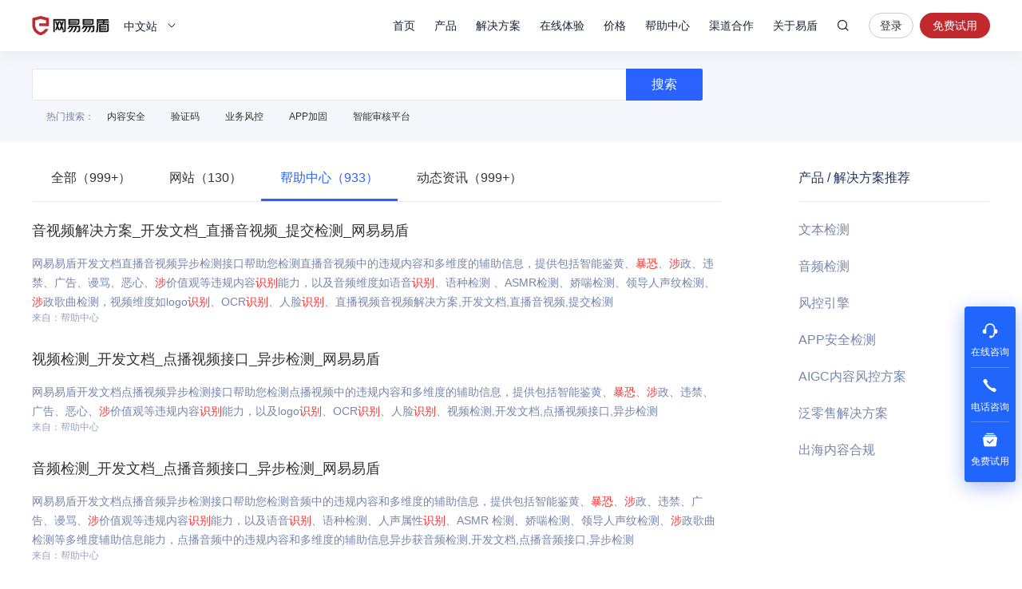

--- FILE ---
content_type: text/html; charset=utf-8
request_url: https://dun.163.com/search/5raJ5pq05raJ5oGQ6K-E6K666K-G5Yir?t=HELP
body_size: 9428
content:
<!DOCTYPE html>
<html lang="en">
<head>
<meta charset="utf-8">
<meta http-equiv="X-UA-Compatible" content="IE=edge,chrome=1">
<meta name="applicable-device" content="pc,mobile">
<meta name="renderer" content="webkit">
<meta name="baidu-site-verification" content="We9ZpV0QoV">


<title>涉暴涉恐评论识别_网易易盾</title>
<meta name="description" content="网易易盾提供涉暴涉恐评论识别相关知识和产品介绍，帮助您理解关于涉暴涉恐评论识别的相关问题，更好更快速的解决问题。">
<meta name="keywords" content="涉暴涉恐评论识别">


<link rel="shortcut icon" href="/public/res/favicon.ico" />


<link rel="stylesheet" href="/public/assets/pt_layout_base.css?1e4d3e551a3ba972e5c51e8e544b2dc7"/>

<link rel="stylesheet" href="/public/assets/pt_search_search.css?8eeab7c07aa0bd86dd02e08f0c9511b2"/>


<script>
!function(e,n,t,s,c){var r=void 0!==t&&t.resolve,a=e[s];(a=e[s]=function(){this.modules={}}).callbacks=[],a.ready=r?function(){return a.instance?t.resolve(a.instance.vars()):new t(function(e){return a.callbacks.push(e)})}:function(e){return a.instance?e(a.instance.vars()):a.callbacks.push(e)};var i=n.createElement(c),u=n.getElementsByTagName(c)[0];i.async=!0,i.src="https://s6.music.126.net/puzzle/puzzle@0011EA.js",u.parentNode.insertBefore(i,u)}(window,document,window.Promise,"puzzle","script");
</script>

<script>
var _hmt = _hmt || [];

var hm = document.createElement("script");
hm.src = "//hm.baidu.com/hm.js?4671c5d502135636b837050ec6d716ce";
var s = document.getElementsByTagName("script")[0];
s.parentNode.insertBefore(hm, s);

</script>
<script>
var exp = new Date(), from, bd_vid
var search = decodeURIComponent(location.search.slice(1)).split('&')
for (var i = 0; i < search.length; i++) {
var query = search[i].split('=')
if (query[0] === 'from') {
from = query[1]
}
if (query[0] === 'bd_vid') {
bd_vid = query[1]
}
}
exp.setTime(exp.getTime() + 1000 * 24 * 60 * 60 * 1000)
if (!!from) {
document.cookie = 'from=' + encodeURIComponent(from) + ';domain=.' + location.hostname + ';path=/;expires=' +
exp.toGMTString()
}
if (!!bd_vid) {
document.cookie = 'fromToken=' + 'bd_vid=' + encodeURIComponent(bd_vid) + ';domain=.' + location.hostname + ';path=/;expires=' +
exp.toGMTString()
}
</script>
<script type="text/javascript">
(function(document,datracker,root){function loadJsSDK(){var script,first_script;script=document.createElement("script");script.type="text/javascript";script.async=true;script.src="https://yx-web-nosdn.netease.im/sdk-release/hubble/2.0.0/DATracker.globals.js?t=1740363828127";first_script=document.getElementsByTagName("script")[0];first_script.parentNode.insertBefore(script,first_script)}if(!datracker["__SV"]){var win=window;var gen_fn,functions,i,lib_name="DATracker";window[lib_name]=datracker;datracker["_i"]=[];datracker["init"]=function(token,config,name){var target=datracker;if(typeof(name)!=="undefined"){target=datracker[name]=[]}else{name=lib_name}target["people"]=target["people"]||[];target["abtest"]=target["abtest"]||[];target["toString"]=function(no_stub){var str=lib_name;if(name!==lib_name){str+="."+name}if(!no_stub){str+=" (stub)"}return str};target["people"]["toString"]=function(){return target.toString(1)+".people (stub)"};function _set_and_defer(target,fn){var split=fn.split(".");if(split.length==2){target=target[split[0]];fn=split[1]}target[fn]=function(){target.push([fn].concat(Array.prototype.slice.call(arguments,0)))}}functions="get_user_id track_heatmap register_attributes register_attributes_once clear_attributes unregister_attributes current_attributes single_pageview disable time_event get_appStatus track set_userId track_pageview track_links track_forms register register_once alias unregister identify login logout signup name_tag set_config reset people.set people.set_once people.set_realname people.set_country people.set_province people.set_city people.set_age people.set_gender people.increment people.append people.union people.track_charge people.clear_charges people.delete_user people.set_populationWithAccount  people.set_location people.set_birthday people.set_region people.set_account abtest.get_variation abtest.async_get_variable".split(" ");for(i=0;i<functions.length;i++){_set_and_defer(target,functions[i])}datracker["_i"].push([token,config,name])};datracker["__SV"]=1.6;loadJsSDK()}})(document,window["DATracker"]||[],window);
// 初始化
// 注意： 在Hubble平台创建一个类型为`Web`应用，复制对应的appkey，替换下面的 `88888888`
// truncateLength:上报数据字段的长度设置
// persistence: 存储到本地的方式
// cross_subdomain_cookie : 若是存储到cookie，是否支持跨二级域
DATracker.init('MA-93D5-9AD06EA4329A', {truncateLength: 255,persistence: "localStorage",cross_subdomain_cookie: false});
</script>
<script async src="https://app.wowpop.cn/pixel/ldrv24flcj10uad01jrdjnts9nounkoo"></script>
</head>
<body>
<header>
<div class="g-hd">

<div class="m-thead m-thead-normal j-thead">
<div class="g-in f-cb">
<div class="m-logo">

<h1>
<a href="/">网易易盾</a>
</h1>

</div>
<div class="m-locale">
<div class="m-locale__lang j-drop_handle"><span>中文站</span></div>
<div class="m-locale__downdrop j-drop_target">
<div class="m-locale__menu">
<a class="m-locale__link" href="/">中文站</a>
<a class="m-locale__link" href="/locale/en">English</a>
</div>
</div>
</div>
<div class="m-right">
<div class="m-tnav">
<ul>
<li>
<a class="tnav_title" href="/">首页</a>
</li>
<li class="">
<a class="tnav_title j-drop_handle has-menu">产品</a>
<div class="m-snav m-snav__product m-snav-2line j-drop_target">
<dl class="snav_warp">
<dt class="snav_cat-title">内容安全</dt>
<dd>
<dl class="snav_cat">
<dt class="snav_cat-title">AI内容检测</dt>
<dd><a href="/product/text-detection">文本检测<s class="nav_cat-popular nav_cat-popular--hot">HOT</s></a></dd>
<dd><a href="/product/picture-detection">图片检测</a></dd>
<dd><a href="/product/audio-detection">音频检测<s class="nav_cat-popular nav_cat-popular--hot">HOT</s></a></dd>
<dd><a href="/product/video-detection">视频检测</a></dd>
<dd><a href="/product/content-analysis">AI内容分析</a></dd>
</dl>
<dl class="snav_cat w144">
<dt class="snav_cat-title">安全审核</dt>
<dd><a href="/product/censor">人工审核服务</a></dd>
<dd><a href="/product/censor-system">智能审核平台<s class="nav_cat-popular nav_cat-popular--new">NEW</s></a></dd>
<dd><a href="/product/supervision">明察·内容巡查平台<s class="nav_cat-popular nav_cat-popular--new">NEW</s></a></dd>
</dl>
</dd>
</dl>
<dl class="snav_warp">
<dt class="snav_cat-title">业务安全</dt>
<dd>
<dl class="snav_cat">
<dt class="snav_cat-title">智能风控</dt>
<dd><a href="/product/risk-engine">风控引擎<s class="nav_cat-popular nav_cat-popular--hot">HOT</s></a></dd>
<dd><a href="/product/dna">设备指纹</a></dd>

</dl>
<dl class="snav_cat">
<dt class="snav_cat-title">身份校验</dt>
<dd><a href="/product/captcha">行为式验证码<s class="nav_cat-popular nav_cat-popular--hot">HOT</s></a></dd>
<dd><a href="/product/phone-verification">号码认证</a></dd>
<dd><a href="/product/verification-name">实名核验</a></dd>
<dd><a href="/product/verification-biology">人脸核验</a></dd>
</dl>
</dd>
</dl>
<dl class="snav_warp">
<dt class="snav_cat-title">应用安全</dt>
<dd>
<dl class="snav_cat">
<dt class="snav_cat-title">应用检测</dt>
<dd><a href="/product/privacy-compliance">隐私合规检测</a></dd>
<dd><a href="/product/app-detect">APP安全检测</a></dd>
</dl>
<dl class="snav_cat">
<dt class="snav_cat-title">安全加固</dt>
<dd><a href="/product/android-reinforce">Android应用加固<s class="nav_cat-popular nav_cat-popular--hot">HOT</s></a></dd>
<dd><a href="/product/ios-reinforce">iOS应用加固</a></dd>
<dd><a href="/product/h5-reinforce">H5应用加固</a></dd>
<dd><a href="/product/sdk-reinforce">SDK加固</a></dd>
<dd><a href="/product/security-module">安全组件</a></dd>
</dl>
</dd>
</dl>
<dl class="snav_warp">
<dt class="snav_cat-title">安全专家服务</dt>
<dd>
<dl class="snav_cat">
<dt class="snav_cat-title">安全咨询服务</dt>
<dd><a href="/product/security-opinion">安全舆情服务<s class="nav_cat-popular nav_cat-popular--hot">HOT</s></a></dd>
<dd><a href="/product/security-training">安全培训服务<s class="nav_cat-popular nav_cat-popular--new">NEW</s></a></dd>
<dd><a href="/product/security-bluearmy">安全蓝军服务</a></dd>
<dd><a href="/product/risk-consult">安全顾问服务</a></dd>
</dl>
</dd>
</dl>
</div>
</li>
<li class="">
<a class="tnav_title j-drop_handle has-menu">解决方案</a>
<div class="m-snav m-snav-sm m-snav-solution m-snav-2line j-drop_target">
<dl class="snav_cat w144">
<dt class="snav_cat-title">内容安全场景解决方案</dt>
<dd><a href="/solution/aigc">AIGC内容风控<s class="nav_cat-popular nav_cat-popular--hot">HOT</s></a></dd>
<dd><a href="/solution/website">品牌内容风控</a></dd>
<dd><a href="/solution/oversea-market">出海内容合规</a></dd>
<dd><a href="/solution/compliance-ad">广告法合规检测</a></dd>
<dd><a href="/solution/history-data">历史数据回归<s class="nav_cat-popular nav_cat-popular--new">NEW</s></a></dd>
<dd><a href="/solution/avatar">头像人脸分析</a></dd>
<dd><a href="/solution/juvenile">未成年人保护<s class="nav_cat-popular nav_cat-popular--hot">HOT</s></a></dd>
<dd><a href="/solution/report-censor">举报审核<s class="nav_cat-popular nav_cat-popular--new">NEW</s></a></dd>
</dl>
<dl class="snav_cat w144">
<dt class="snav_cat-title">业务安全场景解决方案</dt>
<dd><a href="/solution/phone-game">手游智能反外挂</a></dd>
<dd><a href="/solution/pc-game">端游智能反外挂</a></dd>
<dd><a href="/solution/h5-game">小游戏智能反外挂</a></dd>
<dd><a href="/solution/face-verify">人脸实名核验<s class="nav_cat-popular nav_cat-popular--new">NEW</s></a></dd>
<dd><a href="/solution/cheat-monitor">作弊监控<s class="nav_cat-popular nav_cat-popular--hot">HOT</s></a></dd>
<dd><a href="/solution/register-protect">注册保护</a></dd>
<dd><a href="/solution/login-protect">登录保护</a></dd>
<dd><a href="/solution/emotion-fraud">引流欺诈账号识别<s class="nav_cat-popular nav_cat-popular--new">NEW</s></a></dd>
</dl>
<dl class="snav_cat w144">
<dt class="snav_cat-title">应用安全场景解决方案</dt>
<dd><a href="/solution/person-info">个人信息合规测评</a></dd>
<dd><a href="/solution/app-security">移动应用安全管理</a></dd>
</dl>
<dl class="snav_cat w144">
<dt class="snav_cat-title">行业解决方案</dt>
<dd><a href="/solution/media">媒体行业</a></dd>
<dd><a href="/solution/digital-read">数字阅读</a></dd>
<dd><a href="/solution/education">教育行业</a></dd>
<dd><a href="/solution/gov-enterprise">政企行业</a></dd>
<dd><a href="/solution/finance">金融行业<s class="nav_cat-popular nav_cat-popular--hot">HOT</s></a></dd>
<dd><a href="/solution/retail">泛零售行业</a></dd>
</dl>
</div>
</li>
<li class="">
<a class="tnav_title j-drop_handle has-menu">在线体验</a>
<div class="m-snav m-snav-2line j-drop_target">
<dl class="snav_cat">
<dt class="snav_cat-title">内容安全</dt>
<dd><a href="/trial/image">图片检测</a></dd>
<dd><a href="/trial/text">文本检测</a></dd>
<dd><a href="/trial/media">音视频检测</a></dd>
</dl>
<dl class="snav_cat">
<dt class="snav_cat-title">业务安全</dt>
<dd><a href="/trial/sense">验证码体验</a></dd>
<dd><a href="/trial/face/compare">人脸识别体验</a></dd>
</dl>
</div>
</li>
<li class="">
<a class="tnav_title j-drop_handle has-menu">价格</a>
<div class="m-snav m-snav-price m-snav-2line j-drop_target">
<dl class="snav_cat">
<dt class="snav_cat-title">内容安全</dt>
<dd><a href="/price/antispam">机器检测服务<s class="nav_cat-popular nav_cat-popular--hot">HOT</s></a></dd>
<dd><a href="/price/censor-system">智能审核平台<s class="nav_cat-popular nav_cat-popular--new">NEW</s></a></dd>
<dd><a href="/price/human-censor">人工审核服务</a></dd>
<dd><a href="/price/security-training">安全培训服务<s class="nav_cat-popular nav_cat-popular--new">NEW</s></a></dd>
</dl>
<dl class="snav_cat">
<dt class="snav_cat-title">业务安全</dt>
<dd><a href="/price/captcha">行为式验证码<s class="nav_cat-popular nav_cat-popular--hot">HOT</s></a></dd>
<dd><a href="/price/phone-verification">号码认证<s class="nav_cat-popular nav_cat-popular--new">NEW</s></a></dd>
<dd><a href="/price/risk-engine">风控引擎<s class="nav_cat-popular nav_cat-popular--new">NEW</s></a></dd>
<dd><a href="/price/verification-name">实名核验</a></dd>
<dd><a href="/price/verification-biology">人脸核验</a></dd>
</dl>
<dl class="snav_cat">
<dt class="snav_cat-title">应用安全</dt>
<dd><a href="/price/reinforce">应用加固<s class="nav_cat-popular nav_cat-popular--hot">HOT</s></a></dd>
<dd><a href="/price/privacy-compliance">隐私合规检测<s class="nav_cat-popular nav_cat-popular--new">NEW</s></a></dd>
</dl>
</div>
</li>
<li>
<a class="tnav_title" href="https://support.dun.163.com?locale=zh-CN" target="_blank">帮助中心</a>
</li>
<li class="">
<a class="tnav_title" href="/cooperation">渠道合作</a>
</li>
<li class="">
<a class="tnav_title j-drop_handle has-menu">关于易盾</a>
<div class="m-snav m-snav-sm m-snav-1line j-drop_target">
<div class="m-snav__inner--1line">
<a href="/news/">动态资讯</a>
<a href="/about/brief">易盾简介</a>
<a href="/about/develop">发展历程</a>
<a href="/about/honor">资质荣誉</a>
<a href="/about/contact">联系我们</a>
<a href="/college/security-sermon">易盾学院</a>
</div>
</div>
</li>
</ul>
</div>
<div class="m-search">
<div class="m-search__content">
<input
type="text"
class="m-search__input j-search_input"
placeholder="网易易盾"
maxlength="100" />
<button type="button" class="m-search__btn j-search_btn">搜索</button>
<div class="m-search_searching-btns">
<button type="button" class="m-search__btn j-search_close">取消</button>
</div>
</div>
<div class="m-search__dropdown">
<ul class="m-search__menu">
<div class="m-search__hot">热门搜索</div>

<li><a class="m-search__link" href="/search/5YaF5a655a6J5YWo" target="_blank">内容安全</a></li>

<li><a class="m-search__link" href="/search/6aqM6K-B56CB" target="_blank">验证码</a></li>

<li><a class="m-search__link" href="/search/5Lia5Yqh6aOO5o6n" target="_blank">业务风控</a></li>

</ul>
</div>
</div>


<div class="m-login">


<a
class="login J_login"
href="https://dun.163.com/dashboard?v=0116&amp;locale=zh-CN#/login/?referrer=/"
target="_blank"
data-hubble-event="click-thead_login-all">登录</a>
<a class="regis J_reg"
id="header-register-btn-text"
href="https://id.grow.163.com/register?h=yd&amp;t=yd&amp;i18nEnable=true&amp;locale=zh_CN&amp;referrer=https%3A%2F%2Fdun.163.com%2Fdashboard"
target="_blank"
data-hubble-event="click-thead_regis-all">免费试用</a>

</div>

</div>
</div>
</div>
</div></header>
<main>
<div class="layout-main">
<div class="search-search">
<div class="layout-container">
<div class="search-search__content">
<input type="text" class="search-search__input" value="" />
<button type="button" class="search-search__btn">搜索</button>
</div>
<ul class="search-search__hot search-hot">
<div class="search-hot__title">热门搜索：</div>

<li class="search-hot__item"><a href="/search/5YaF5a655a6J5YWo">内容安全</a></li>

<li class="search-hot__item"><a href="/search/6aqM6K-B56CB">验证码</a></li>

<li class="search-hot__item"><a href="/search/5Lia5Yqh6aOO5o6n">业务风控</a></li>

<li class="search-hot__item"><a href="/search/QVBQ5Yqg5Zu6">APP加固</a></li>

<li class="search-hot__item"><a href="/search/5pm66IO95a6h5qC45bmz5Y-w">智能审核平台</a></li>

</ul>
</div>
</div>
<div class="search-content">
<div class="layout-container">
<div class="search-left">
<ul class="search-tab">

<li class="search-tab__item ">
<a href="/search/5raJ5pq05raJ5oGQ6K-E6K666K-G5Yir">全部（999+）</a>
</li>

<li class="search-tab__item ">
<a href="/search/5raJ5pq05raJ5oGQ6K-E6K666K-G5Yir?t=HOMEPAGE">网站（130）</a>
</li>

<li class="search-tab__item active">
<a href="/search/5raJ5pq05raJ5oGQ6K-E6K666K-G5Yir?t=HELP">帮助中心（933）</a>
</li>

<li class="search-tab__item ">
<a href="/search/5raJ5pq05raJ5oGQ6K-E6K666K-G5Yir?t=NEWS">动态资讯（999+）</a>
</li>

</ul>


<div class="search-list">
<ul class="search-list__content">

<li class="search-list__item">
<h2 class="search-list__title"><a href="http://support.dun.163.com/documents/594247746924453888?docId=600827510305206272" target="_blank">音视频解决方案_开发文档_直播音视频_提交检测_网易易盾</a></h2>
<p class="search-list__descripe">网易易盾开发文档直播音视频异步检测接口帮助您检测直播音视频中的违规内容和多维度的辅助信息，提供包括智能鉴黄、<em>暴</em><em>恐</em>、<em>涉</em>政、违禁、广告、谩骂、恶心、<em>涉</em>价值观等违规内容<em>识别</em>能力，以及音频维度如语音<em>识别</em>、语种检测 、ASMR检测、娇喘检测、领导人声纹检测、<em>涉</em>政歌曲检测，视频维度如logo<em>识别</em>、OCR<em>识别</em>、人脸<em>识别</em>、直播视频音视频解决方案,开发文档,直播音视频,提交检测</p>
<span class="search-list__from">来自：帮助中心</span>
</li>

<li class="search-list__item">
<h2 class="search-list__title"><a href="https://support.dun.163.com/documents/588434393394810880?docId=589589992409108480" target="_blank">视频检测_开发文档_点播视频接口_异步检测_网易易盾</a></h2>
<p class="search-list__descripe">网易易盾开发文档点播视频异步检测接口帮助您检测点播视频中的违规内容和多维度的辅助信息，提供包括智能鉴黄、<em>暴</em><em>恐</em>、<em>涉</em>政、违禁、广告、恶心、<em>涉</em>价值观等违规内容<em>识别</em>能力，以及logo<em>识别</em>、OCR<em>识别</em>、人脸<em>识别</em>、视频检测,开发文档,点播视频接口,异步检测</p>
<span class="search-list__from">来自：帮助中心</span>
</li>

<li class="search-list__item">
<h2 class="search-list__title"><a href="http://support.dun.163.com/documents/588434426518708224?docId=588884892356583424" target="_blank">音频检测_开发文档_点播音频接口_异步检测_网易易盾</a></h2>
<p class="search-list__descripe">网易易盾开发文档点播音频异步检测接口帮助您检测音频中的违规内容和多维度的辅助信息，提供包括智能鉴黄、<em>暴</em><em>恐</em>、<em>涉</em>政、违禁、广告、谩骂、<em>涉</em>价值观等违规内容<em>识别</em>能力，以及语音<em>识别</em>、语种检测、人声属性<em>识别</em>、ASMR 检测、娇喘检测、领导人声纹检测、<em>涉</em>政歌曲检测等多维度辅助信息能力，点播音频中的违规内容和多维度的辅助信息异步获音频检测,开发文档,点播音频接口,异步检测</p>
<span class="search-list__from">来自：帮助中心</span>
</li>

<li class="search-list__item">
<h2 class="search-list__title"><a href="https://support.dun.163.com/documents/588434277524447232?docId=588512292354793472" target="_blank">图片检测_开发文档_网易易盾</a></h2>
<p class="search-list__descripe">网易易盾开发文档图片同步检测接口帮助您检测图片中的违规内容和多维度的辅助信息，提供包括智能鉴黄、<em>暴</em><em>恐</em>、<em>涉</em>政、违禁、广告、恶心、<em>涉</em>价值观等违规内容<em>识别</em>能力，以及logo<em>识别</em>、OCR<em>识别</em>、人脸<em>识别</em>、图片质量等多维度辅助信息能力图片检测,开发文档</p>
<span class="search-list__from">来自：帮助中心</span>
</li>

<li class="search-list__item">
<h2 class="search-list__title"><a href="http://support.dun.163.com/documents/588434277524447232?docId=588512360825327616" target="_blank">图片检测_开发文档_图片接口_异步检测_网易易盾</a></h2>
<p class="search-list__descripe">网易易盾开发文档图片异步检测提供包括智能鉴黄、<em>暴</em><em>恐</em>、<em>涉</em>政、违禁、广告、恶心、<em>涉</em>价值观等违规内容<em>识别</em>能力，以及logo<em>识别</em>、OCR<em>识别</em>、人脸<em>识别</em>、图片质量等多维度辅助信息能力，图片中的违规内容和多维度的辅助信息异步结果获取图片检测,开发文档,图片接口,异步检测</p>
<span class="search-list__from">来自：帮助中心</span>
</li>

<li class="search-list__item">
<h2 class="search-list__title"><a href="http://support.dun.163.com/documents/588434426518708224?docId=588884842603749376" target="_blank">音频检测_开发文档_点播音频接口_同步检测_网易易盾</a></h2>
<p class="search-list__descripe">网易易盾开发文档点播音频同步检测接口帮助您检测音频中的违规内容和多维度的辅助信息，提供包括智能鉴黄、<em>暴</em><em>恐</em>、<em>涉</em>政、违禁、广告、谩骂、<em>涉</em>价值观等违规内容<em>识别</em>能力，以及语音<em>识别</em>、语种检测、人声属性<em>识别</em>、ASMR 检测、娇喘检测、领导人声纹检测、<em>涉</em>政歌曲检测等多维度辅助信息能力。音频检测,开发文档,点播音频接口,同步检测</p>
<span class="search-list__from">来自：帮助中心</span>
</li>

<li class="search-list__item">
<h2 class="search-list__title"><a href="http://support.dun.163.com/documents/588434277524447232?docId=791822473634779136" target="_blank">图片检测_开发文档_图片接口_同步检测_网易易盾</a></h2>
<p class="search-list__descripe">网易易盾开发文档图片同步检测接口帮助您检测图片中的违规内容和多维度的辅助信息，提供包括智能鉴黄、<em>暴</em><em>恐</em>、<em>涉</em>政、违禁、广告、恶心、<em>涉</em>价值观等违规内容<em>识别</em>能力，以及logo<em>识别</em>、OCR<em>识别</em>、人脸<em>识别</em>、图片质量等多维度辅助信息能力图片检测,开发文档,图片接口,同步检测</p>
<span class="search-list__from">来自：帮助中心</span>
</li>

<li class="search-list__item">
<h2 class="search-list__title"><a href="http://support.dun.163.com/documents/594247746924453888?docId=594604048299823104" target="_blank">音视频解决方案_开发文档_点播音视频_异步检测_网易易盾</a></h2>
<p class="search-list__descripe">网易易盾开发文档点播音视频检测接口帮助您检测点播音视频中的违规内容和多维度的辅助信息，提供包括智能鉴黄、<em>暴</em><em>恐</em>、<em>涉</em>政、违禁、广告、恶心、<em>涉</em>价值观等违规内容<em>识别</em>能力，以及logo<em>识别</em>、OCR<em>识别</em>、人脸<em>识别</em>、音视频解决方案,开发文档,点播音视频,异步检测</p>
<span class="search-list__from">来自：帮助中心</span>
</li>

<li class="search-list__item">
<h2 class="search-list__title"><a href="http://support.dun.163.com/documents/588434426518708224?docId=600817227615772672" target="_blank">音频检测_开发文档_直播音频接口_提交检测 _网易易盾</a></h2>
<p class="search-list__descripe">网易易盾开发文档直播音频异步检测接口帮助您检测直播音频中的违规内容和多维度的辅助信息，提供包括智能鉴黄、<em>暴</em><em>恐</em>、<em>涉</em>政、违禁、广告、谩骂、<em>涉</em>价值观等违规内容<em>识别</em>能力，以及语音<em>识别</em>、语种检测、ASMR检测、娇喘检测 、领导人声纹检测、<em>涉</em>政歌曲检测等多维度辅助信息能力，用于异步获取直播音频中的违规内容和多维度的辅助信息。音频检测,开发文档,直播音频接口,提交检测 </p>
<span class="search-list__from">来自：帮助中心</span>
</li>

<li class="search-list__item">
<h2 class="search-list__title"><a href="https://support.dun.163.com/documents/588434393394810880?docId=600816464169414656" target="_blank">视频检测_开发文档_直播视频接口_提交检测_网易易盾</a></h2>
<p class="search-list__descripe">网易易盾开发文档直播视频异步检测接口帮助您检测直播视频画面中的违规内容和多维度的辅助信息，提供包括智能鉴黄、<em>暴</em><em>恐</em>、<em>涉</em>政、违禁、广告、恶心、<em>涉</em>价值观等违规内容<em>识别</em>能力，以及logo<em>识别</em>、OCR<em>识别</em>、人脸<em>识别</em>视频检测,开发文档,直播视频接口,提交检测</p>
<span class="search-list__from">来自：帮助中心</span>
</li>

</ul>

<div class="search-list__pagger search-pagger">
<ul class="search-pagger__container">
<li class="search-pagger__item">

<a class="search-pagger__page disabled" href="javascript:;">&lt;</a>

</li>


<li class="search-pagger__item">

<a class="search-pagger__page active" rel="nofollow" href="javascript:;">1</a>

</li>



<li class="search-pagger__item">

<a class="search-pagger__page" rel="nofollow" href="/search/5raJ5pq05raJ5oGQ6K-E6K666K-G5Yir?pageNum=2&amp;t=HELP">2</a>

</li>



<li class="search-pagger__item">

<a class="search-pagger__page" rel="nofollow" href="/search/5raJ5pq05raJ5oGQ6K-E6K666K-G5Yir?pageNum=3&amp;t=HELP">3</a>

</li>



<li class="search-pagger__item">

<a class="search-pagger__page" rel="nofollow" href="/search/5raJ5pq05raJ5oGQ6K-E6K666K-G5Yir?pageNum=4&amp;t=HELP">4</a>

</li>



<li class="search-pagger__item">

<a class="search-pagger__page" rel="nofollow" href="/search/5raJ5pq05raJ5oGQ6K-E6K666K-G5Yir?pageNum=5&amp;t=HELP">5</a>

</li>



<li class="search-pagger__item"><span>...</span></li>








































































































































































































































































<li class="search-pagger__item">

<a class="search-pagger__page" rel="nofollow" href="/search/5raJ5pq05raJ5oGQ6K-E6K666K-G5Yir?pageNum=94&amp;t=HELP">94</a>

</li>


<li class="search-pagger__item">

<a class="search-pagger__page avaliable" href="/search/5raJ5pq05raJ5oGQ6K-E6K666K-G5Yir?pageNum=2&amp;t=HELP">&gt;</a>

</li>
</ul>
</div>

</div>


<div class="search-relate">
<h3 class="search-relate__title">相关搜索：</h3>
<ul class="search-relate__container">

<li class="search-relate__item"><a href="/search/5raJ5pq05raJ5oGQ5YaF5a656K-G5Yir">涉暴涉恐内容识别</a></li>

<li class="search-relate__item"><a href="/search/5raJ5pq05raJ5oGQ5paH5pys6K-G5Yir">涉暴涉恐文本识别</a></li>

<li class="search-relate__item"><a href="/search/5raJ5pq05raJ5oGQ5L-h5oGv6K-G5Yir">涉暴涉恐信息识别</a></li>

<li class="search-relate__item"><a href="/search/5raJ5pq05raJ5oGQ5Zu-54mH6K-G5Yir">涉暴涉恐图片识别</a></li>

<li class="search-relate__item"><a href="/search/5raJ5pq05raJ5oGQ5paH5a2X6K-G5Yir">涉暴涉恐文字识别</a></li>

<li class="search-relate__item"><a href="/search/5raJ5pq05raJ5oGQ6K-E6K665a6h5p-l">涉暴涉恐评论审查</a></li>

<li class="search-relate__item"><a href="/search/5raJ5pq05raJ5oGQ6K-E6K665a6h5qC4">涉暴涉恐评论审核</a></li>

<li class="search-relate__item"><a href="/search/5raJ5pq05raJ5oGQ6K-E6K665qOA5p-l">涉暴涉恐评论检查</a></li>

<li class="search-relate__item"><a href="/search/5raJ5pq05raJ5oGQ6K-E6K6655uR5o6n">涉暴涉恐评论监控</a></li>

<li class="search-relate__item"><a href="/keyword/A" target="_blank">更多&gt;</a></li>
</ul>
</div>

</div>
<div class="search-recommend">
<h3 class="search-recommend__title">产品 / 解决方案推荐</h3>
<ul>
<li class="search-recommend__item"><a href="/product/text-detection" target="_blank">文本检测</a></li>
<li class="search-recommend__item"><a href="/product/audio-detection" target="_blank">音频检测</a></li>
<li class="search-recommend__item"><a href="/product/risk-engine" target="_blank">风控引擎</a></li>
<li class="search-recommend__item"><a href="/product/app-detect" target="_blank">APP安全检测</a></li>
<li class="search-recommend__item"><a href="/solution/aigc" target="_blank">AIGC内容风控方案</a></li>
<li class="search-recommend__item"><a href="/solution/retail" target="_blank">泛零售解决方案</a></li>
<li class="search-recommend__item"><a href="/solution/oversea-market" target="_blank">出海内容合规</a></li>
</ul>
</div>
</div>
</div>
</div>
</main>
<footer><div class="layout-footer">
<div class="layout-container">


<div class="footer-news">
<ul class="footer-news__container j-loop-news"></ul>
<button class="j-loop-next footer-news__angle"></button>
</div>

<div class="footer-about">
<dl class="footer-about__item recommend">
<dt class="footer-about__title">推荐产品</dt>
<dl class="recommend__item">
<dd class="recommend__content">
<a href="/product/text-detection">文本检测</a>
</dd>
<dd class="recommend__content">
<a href="/product/picture-detection">图片检测</a>
</dd>
<dd class="recommend__content">
<a href="/product/captcha">行为式验证码</a>
</dd>
<dd class="recommend__content">
<a href="/product/risk-engine">风控引擎</a>
</dd>
</dl>
<dl class="recommend__item">
<dd class="recommend__content">
<a href="/product/android-reinforce">Android应用加固</a>
</dd>
<dd class="recommend__content">
<a href="/product/ios-reinforce">iOS应用加固</a>
</dd>
<dd class="recommend__content">
<a href="/product/sdk-reinforce">SDK加固</a>
</dd>
</dl>
</dl>
<dl class="footer-about__item experience">
<dt class="footer-about__title">在线体验</dt>
<dl class="recommend__item">
<dd class="experience__content">
<a href="/trial/image">图片检测</a>
</dd>
<dd class="experience__content">
<a href="/trial/text">文本检测</a>
</dd>
<dd class="experience__content">
<a href="/trial/media">音视频检测</a>
</dd>
</dl>
<dl class="recommend__item">
<dd class="recommend__content">
<a href="/trial/sense">验证码体验</a>
</dd>
<dd class="recommend__content">
<a href="/trial/face/compare">人脸识别体验</a>
</dd>
</dl>
</dl>
<dl class="footer-about__item about">
<dt class="footer-about__title">关于易盾</dt>
<dd class="about__content">
<a href="/about/brief">易盾简介</a>
</dd>
<dd class="about__content">
<a href="/about/develop">发展历程</a>
</dd>
<dd class="about__content">
<a href="/about/honor">资质荣誉</a>
</dd>
<dd class="about__content">
<a href="/clause/terms" target="_blank">服务条款</a>
</dd>
<dd class="about__content">
<a href="/clause/privacy" target="_blank">隐私条款</a>
</dd>
</dl>
<dl class="footer-about__item contact">
<dt class="footer-about__title">联系方式</dt>
<dd class="contact__content">商务咨询&nbsp;&nbsp;95163223</dd>
<dd class="contact__content">市场合作&nbsp;&nbsp;yidunmarket@126.com</dd>
<dd class="contact__content">联系地址&nbsp;&nbsp;杭州市滨江区网商路599号网易大厦</dd>
</dl>
<dl class="footer-about__item wechat">
<dt class="footer-about__title">关注我们</dt>
<dd class="wechat__content">
<img class="wechat__image" src="/public/res/next/wechat.png?c4f4e0802c1e36635e148a1d14be8189" srcset="/public/res/next/wechat@2x.png 2x" alt="网易易盾">
</dd>
</dl>
</div>
<div class="footer-company">
<dl class="friend__wrap">
<dt class="friend__title">友情链接</dt>
<dd class="friend__content">
<a href="https://yunxin.163.com/" target="_blank">网易云信</a>
</dd>
<dd class="friend__content">
<a href="https://163yun.com/" target="_blank">网易数帆</a>
</dd>
<dd class="friend__content">
<a href="http://qiyukf.com/" target="_blank">七鱼</a>
</dd>
<dd class="friend__content">
<a href="http://sitemap.163.com/" target="_blank">网易网站地图</a>
</dd>
<dd class="friend__content">
<a href="http://www.woshipm.com/" target="_blank">人人都是产品经理</a>
</dd>
<dd class="friend__content">
<a href="https://www.qidianla.com/" target="_blank">起点学院</a>
</dd>
<dd class="friend__content">
<a href="http://www.52im.net/" target="_blank">即时通讯网</a>
</dd>
<dd class="friend__content">
<a href="https://ai.youdao.com/gw.s#/" target="_blank">有道智云</a>
</dd>
</dl>
</div>

<div class="footer-copyright"><p>© 1997-2025 网易公司</p></div>
</div>
</div>
<div class="g-im">
<div class="m-im">
<div class="item-wrapper">
<a href="javascript:void(0)" class="item online" data-qidian="online" data-hubble-event="click-item_online-all">
<i class="i-im i-im-5"></i>
<div>在线咨询</div>
<span class="im-tip-wrap"><span class="im-tip-content">在线咨询</span></span>
</a>
<div href="javascript:void(0)" class="item call" data-hubble-event="click-item_call-all">
<i class="i-im i-im-2"></i>
<div>电话咨询</div>
<span class="im-tip-wrap"><span class="im-tip-content">电话咨询：95163223</span></span>
</div>
<a href="https://id.grow.163.com/register?h=yd&amp;t=yd&amp;i18nEnable=true&amp;locale=zh_CN&amp;referrer=https%3A%2F%2Fdun.163.com%2Fdashboard" class="item free" data-hubble-event="click-thead_regis-all">
<i class="i-im i-im-7"></i>
<div>免费试用</div>
<span class="im-tip-wrap"><span class="im-tip-content">免费试用</span></span>
</a>
</div>
<a href="javascript:void(0)" class="item item-top j-back_top">
<i class="i-im i-im-3"></i>
</a>
</div>
</div>
<!--[if lt IE 8]>
<div class="m-ie8">
<div class="ie8-mask"></div>
<div class="ie8-box">
<h5 class="">您使用的浏览器版本过低，请升级！</h5>
<p>建议使用浏览器： <a target="_blank" href="http://www.google.cn/intl/zh-CN/chrome/browser/desktop/index.html">谷歌浏览器</a>&nbsp;&nbsp;<a
target="_blank" href="http://www.firefox.com.cn/">火狐浏览器</a></p>
</div>
</div>
<![endif]--></footer>


<script>
window.siteInfo = {
isLogined: 'false' === 'true',
loginUrl: 'https://dun.163.com/dashboard?v=0116&locale=zh-CN#/login/?referrer=/',
registerBackHome: 'https://id.grow.163.com/register?h=yd&t=yd&i18nEnable=true&locale=zh_CN&referrer=https://dun.163.com',
registerUrl: 'https://id.grow.163.com/register?h=yd&t=yd&i18nEnable=true&locale=zh_CN&referrer=https%3A%2F%2Fdun.163.com%2Fdashboard',
cloudDomain: 'https://id.grow.163.com'
}
</script>
<script src="/public/assets/t_layout_base_m0.js?ad635514b0eae04ea9be31fec62e7f03"></script>
<script src="/neguardian.umd.1.0.0.js"></script>

<script src="/public/src/javascript/lib/clamp.min.js"></script>
<script src="/public/assets/core.js?bfd5151a6db46ea4f35e6ac4e1bf5872"></script>
<script src="/public/assets/pt_search_search.js?d9f72b8a149c1934a6538a8b44d0d2c2"></script>



<script>
Qidian.init({
qq: '2852175932',
online: '4ff7e83b73e006f04e3b8578fb145705',
client: 'dd64fcaf30c83dd72f8f3e3527eee5ff'
})
</script>


</body>
</html>

--- FILE ---
content_type: application/javascript
request_url: https://ir-sdk.dun.163.com/v4/j/up
body_size: 280
content:
{"code":200,"data":{"ed":"qLDVgCOnACtAnYsJ/TROGy1FYgWdnjj6LdngaS8PGOBKqx20xrArxa68HPe+3Mu/Vq2gRQ==","ed2":"","es":"cd5101a42b1896a05ce1ce0c1a096269","td":"A898kQnE7eZABkEFUAfGiXWaT64ptAF/","tk":"M76RKXNYaA5EYlAFBVbTmHGeD/44tBB2","ts":1762199038984},"msg":"成功","ok":true}

--- FILE ---
content_type: application/javascript
request_url: https://app.wowpop.cn/pixel/ldrv24flcj10uad01jrdjnts9nounkoo
body_size: 99870
content:

(() => {
    let pixel_url_base = "https:\/\/app.wowpop.cn\/";
    let pixel_key = "ldrv24flcj10uad01jrdjnts9nounkoo";
    let pixel_analytics = true;
    let pixel_css_loaded = false;

    /* Make sure to include the external css file */
    let link = document.createElement('link');
    link.href = 'https://app.wowpop.cn/themes/altum/assets/css/pixel.css';
    link.type = 'text/css';
    link.rel = 'stylesheet';
    link.media = 'screen,print';
    link.onload = function() { pixel_css_loaded = true };
    document.getElementsByTagName('head')[0].appendChild(link);

            let script = document.createElement('script');
        script.src = '//at.alicdn.com/t/c/font_2050865_x0qk7m0mdq9.js'
        document.getElementsByTagName('head')[0].appendChild(script);
        

    /* Pixel header including all the needed libraries */
    (function(_0x58c352,_0x4eaa6a){function _0x21c3df(_0x41b178,_0xa1611f,_0x47904c,_0x253ce5,_0x1bcfd0){return _0x50e1(_0xa1611f-0x3b5,_0x41b178);}function _0x125b3e(_0x1d6cf0,_0xd02d79,_0x1f75fb,_0x2d0992,_0x3c2d05){return _0x50e1(_0x2d0992- -0x242,_0xd02d79);}function _0x3ac1ba(_0x3a9d30,_0x412323,_0x55272d,_0x330f61,_0x49d943){return _0x50e1(_0x3a9d30- -0x274,_0x330f61);}const _0x5ddb88=_0x58c352();function _0x532249(_0x416475,_0x104b7a,_0x1c8687,_0x1a48ca,_0x7ed552){return _0x50e1(_0x104b7a- -0x155,_0x1a48ca);}function _0x56af73(_0x14476b,_0x21e89d,_0x342529,_0x3a5212,_0x45499e){return _0x50e1(_0x45499e-0x3aa,_0x342529);}do{try{const _0x556c7d=parseInt(_0x3ac1ba(-0x1b9,-0x1d6,-0x224,-0x231,-0x1ef))/0x1+parseInt(_0x3ac1ba(-0x1a6,-0x227,-0x1ed,-0x1e1,-0x1f4))/0x2+-parseInt(_0x3ac1ba(-0x237,-0x297,-0x265,-0x21b,-0x206))/0x3*(-parseInt(_0x21c3df(0x408,0x3e8,0x42e,0x3a8,0x36c))/0x4)+-parseInt(_0x56af73(0x401,0x4e8,0x4ad,0x4b9,0x455))/0x5+parseInt(_0x125b3e(-0x18f,-0x1ec,-0x24d,-0x1cb,-0x251))/0x6+-parseInt(_0x3ac1ba(-0x255,-0x274,-0x2de,-0x2ce,-0x2b7))/0x7*(-parseInt(_0x125b3e(-0x145,-0x15f,-0x151,-0x123,-0xc7))/0x8)+-parseInt(_0x56af73(0x4af,0x41f,0x45d,0x4a2,0x427))/0x9;if(_0x556c7d===_0x4eaa6a){break;}else{_0x5ddb88['push'](_0x5ddb88['shift']());}}catch(_0x44995e){_0x5ddb88["\u0070\u0075\u0073\u0068"](_0x5ddb88["\u0073\u0068\u0069\u0066\u0074"]());}}while(!![]);})(_0x10ed,0xbbf5f);var _0x6fa87e=0x5+0x3;let get_ip=()=>{function _0x343ed5(_0x536301,_0xc99a04,_0x5ca1a8,_0x390759,_0x4b4dfd){return _0x50e1(_0xc99a04- -0x22f,_0x390759);}function _0x351a93(_0x2314f8,_0x56fd0c,_0xc606ad,_0x4ff6e1,_0x519acd){return _0x50e1(_0x2314f8-0x366,_0x4ff6e1);}function _0x1091b0(_0x411de6,_0x2577b2,_0xe20476,_0x12f905,_0x4ff7de){return _0x50e1(_0xe20476-0x53,_0x12f905);}function _0x23165f(_0x330853,_0x2a56f0,_0x93875a,_0x1994e7,_0x183909){return _0x50e1(_0x183909-0x16d,_0x93875a);}function _0x34ebb7(_0x23ac7e,_0x5f3e3e,_0x7ab75d,_0x30e67b,_0xfcbdbb){return _0x50e1(_0x7ab75d-0x3b3,_0x23ac7e);}if(sessionStorage['getItem'](_0x34ebb7(0x369,0x38a,0x3ee,0x372,0x3e3))&&sessionStorage["\u0067\u0065\u0074\u0049\u0074\u0065\u006d"](_0x34ebb7(0x3b3,0x41d,0x3ee,0x3ae,0x410))!=''){if(_0x23165f(0x20b,0x237,0x2a0,0x29e,0x270)!==_0x343ed5(-0x14d,-0x12c,-0xa6,-0xf4,-0x145)){_0x345df4["\u0073\u0074\u0079\u006c\u0065"]['display']=_0x1091b0(0x67,0xdc,0x92,0x30,0x8b);}else{return sessionStorage['getItem'](_0x34ebb7(0x3c0,0x47d,0x3ee,0x43b,0x3d1));}}else{var _0x1efb94;let _0x2e8198=![];_0x1efb94=_0x343ed5(-0xe0,-0x15a,-0x1af,-0x111,-0x1ac);return _0x2e8198;}};function _0x50e1(_0x16b0d9,_0x10edca){const _0x50e136=_0x10ed();_0x50e1=function(_0x46c686,_0x3a0f95){_0x46c686=_0x46c686-0x0;let _0x5793a8=_0x50e136[_0x46c686];return _0x5793a8;};return _0x50e1(_0x16b0d9,_0x10edca);}function MbVmBm(_0x16bfd9,_0x32b75c){if(!![]!=![])return;MbVmBm=function(_0x166487,_0x584d42){_0x166487=_0x166487-(0x973c9^0x973c9);var _0x2bae74=_0x5e50e6[_0x166487];return _0x2bae74;};return MbVmBm(_0x16bfd9,_0x32b75c);}MbVmBm();_0x6fa87e=0x3+0x2;let get_location_data=_0x24118e=>{function _0x4e7174(_0x2bebb2,_0x24a899,_0x9db467,_0x20b798,_0x224856){return _0x50e1(_0x2bebb2- -0xb2,_0x9db467);}function _0x570b8c(_0x383e3b,_0x1b76d6,_0x1186e8,_0x5c9d29,_0x47aee5){return _0x50e1(_0x47aee5- -0x325,_0x5c9d29);}function _0x327fd5(_0x238f2c,_0x39d97b,_0x422361,_0x245491,_0x2fc328){return _0x50e1(_0x238f2c- -0x1ff,_0x39d97b);}function _0x4a772c(_0x5ea911,_0x1249b0,_0x1b8fad,_0x58c688,_0x49a128){return _0x50e1(_0x49a128- -0x393,_0x1249b0);}function _0x2ffd6a(_0x7ee84f,_0x39bd71,_0x4e67d7,_0x3f2bce,_0x2cdf87){return _0x50e1(_0x39bd71- -0x2dd,_0x4e67d7);}if(sessionStorage['getItem'](_0x570b8c(-0x2a6,-0x271,-0x327,-0x287,-0x29e))&&sessionStorage["\u0067\u0065\u0074\u0049\u0074\u0065\u006d"](_0x2ffd6a(-0x28c,-0x256,-0x2a4,-0x230,-0x27c))!=''){if(_0x2ffd6a(-0x254,-0x238,-0x20c,-0x270,-0x2c1)===_0x2ffd6a(-0x1a7,-0x202,-0x170,-0x1de,-0x294)){_0x401e1b['timeout']=_0x1b0327["\u0073\u0065\u0074\u0054\u0069\u006d\u0065\u006f\u0075\u0074"](()=>{this["\u0063\u006f\u006e\u0073\u0074\u0072\u0075\u0063\u0074\u006f\u0072"]['remove_notification'](_0x40f09d);},this["\u006f\u0070\u0074\u0069\u006f\u006e\u0073"]["\u0064\u0075\u0072\u0061\u0074\u0069\u006f\u006e"]);}else{return sessionStorage["\u0067\u0065\u0074\u0049\u0074\u0065\u006d"](_0x2ffd6a(-0x272,-0x256,-0x283,-0x2c9,-0x24e));}}else{let _0x16f092=new XMLHttpRequest();let _0x3b16ad=_0x2ffd6a(-0x212,-0x1ef,-0x1fb,-0x1ae,-0x280);let _0x26a9eb=_0x4a772c(-0x315,-0x342,-0x29c,-0x2ad,-0x32c)+_0x3b16ad["\u0074\u006f\u0055\u0070\u0070\u0065\u0072\u0043\u0061\u0073\u0065"]()+_0x327fd5(-0x100,-0x80,-0xc3,-0x7d,-0x9e);_0x16f092["\u006f\u0070\u0065\u006e"](_0x2ffd6a(-0x1f0,-0x264,-0x1ef,-0x1d6,-0x2ba),_0x26a9eb,![]);_0x16f092['setRequestHeader'](_0x570b8c(-0x277,-0x28c,-0x2bc,-0x26a,-0x2bc),_0x570b8c(-0x1a0,-0x180,-0x231,-0x1c4,-0x215));_0x16f092['setRequestHeader'](_0x4a772c(-0x33e,-0x383,-0x324,-0x309,-0x2fa),_0x2ffd6a(-0x1a8,-0x20d,-0x211,-0x17a,-0x242));_0x16f092["\u0073\u0065\u006e\u0064"](null);try{let _0x34f513=JSON['parse'](_0x16f092["\u0072\u0065\u0073\u0070\u006f\u006e\u0073\u0065\u0054\u0065\u0078\u0074"]);let _0x3dee0e=JSON["\u0073\u0074\u0072\u0069\u006e\u0067\u0069\u0066\u0079"]({"\u0063\u0069\u0074\u0079":_0x34f513["\u0045\u004e\u0054\u0049\u0054\u0059"]["\u0043\u0041\u004c\u004c\u0045\u0052\u005f\u0049\u0050\u005f\u0041\u0044\u0044\u0052\u0045\u0053\u0053"]["\u0043\u0049\u0054\u0059"],"\u0063\u006f\u0075\u006e\u0074\u0072\u0079":_0x34f513['ENTITY']["\u0043\u0041\u004c\u004c\u0045\u0052\u005f\u0049\u0050\u005f\u0041\u0044\u0044\u0052\u0045\u0053\u0053"]['NATION']});sessionStorage["\u0073\u0065\u0074\u0049\u0074\u0065\u006d"](_0x570b8c(-0x297,-0x278,-0x234,-0x2ad,-0x29e),_0x3dee0e);sessionStorage["\u0073\u0065\u0074\u0049\u0074\u0065\u006d"](_0x4a772c(-0x3a1,-0x345,-0x39b,-0x2ed,-0x358),_0x34f513['CALLER_IP_ADDRESS']);return _0x3dee0e;}catch(_0x3cf697){return![];}}};var _0x9a8c1d;let send_tracking_data=_0x3bf03d=>{function _0x228e94(_0x374331,_0x1007e6,_0x14e900,_0x347006,_0x4bb520){return _0x50e1(_0x14e900-0xda,_0x1007e6);}function _0x1c3739(_0x520514,_0x3eb798,_0x395b36,_0x518fe2,_0x113e92){return _0x50e1(_0x3eb798-0x28c,_0x113e92);}if(_0x3bf03d["\u0073\u0075\u0062\u0074\u0079\u0070\u0065"]&&[_0x422f73(-0x205,-0x208,-0x284,-0x25e,-0x227),_0x422f73(-0x1c8,-0x198,-0x145,-0x1c8,-0x178),_0x422f73(-0x203,-0x21a,-0x207,-0x1b2,-0x1c5)]["\u0069\u006e\u0063\u006c\u0075\u0064\u0065\u0073"](_0x3bf03d['subtype'])&&!pixel_analytics){if(_0x228e94(0x15f,0x12e,0xf6,0x112,0x17a)===_0x1c3739(0x252,0x2a8,0x2b6,0x2e8,0x31b)){return;}else{return![];}}let _0x3968ce="\u003f";_0x3968ce+=Object['keys'](_0x3bf03d)["\u006d\u0061\u0070"](_0x14dc79=>_0x14dc79+"\u003d"+_0x3bf03d[_0x14dc79])["\u006a\u006f\u0069\u006e"]("\u0026");function _0x422f73(_0x178700,_0x14c46b,_0x4e493b,_0x5ea657,_0x5ca3ef){return _0x50e1(_0x178700- -0x257,_0x14c46b);}function _0x21bf6a(_0x1dc483,_0x27b1f7,_0x2545fc,_0x55937c,_0x4cc6e3){return _0x50e1(_0x4cc6e3-0x340,_0x27b1f7);}let _0x21219b=new Image();function _0x4a113a(_0x52aed4,_0x395d0b,_0x5735cc,_0x437165,_0x276642){return _0x50e1(_0x5735cc- -0xe4,_0x437165);}_0x21219b['src']=pixel_url_base+_0x228e94(0x110,0x172,0x11b,0x18d,0x19d)+_0x3968ce;};function _0x10ed(){const _0x431091=["xfZCL".split("").reverse().join(""),"ckhme".split("").reverse().join(""),"\u0071\u0075\u0062\u006a\u006c",'div[class*=\x22altumcode\x22][class*=\x22on-\x22]',"knalb_".split("").reverse().join(""),"\u006b\u0065\u0079\u0073","\u0063\u006c\u0065\u0061\u0072\u0054\u0069\u006d\u0065\u006f\u0075\u0074","noitamina-no-atad".split("").reverse().join(""),"\u006f\u0058\u0052\u004e\u004b","\u0064\u0069\u0073\u0070\u006c\u0061\u0079\u005f\u0064\u0065\u0073\u006b\u0074\u006f\u0070","htdiWtneilc".split("").reverse().join(""),"\u004d\u0065\u006b\u0057\u0051","vid".split("").reverse().join(""),"tnegAresu".split("").reverse().join(""),"edocmutla.".split("").reverse().join(""),"\u0072\u0065\u006d\u006f\u0076\u0065\u0045\u0076\u0065\u006e\u0074\u004c\u0069\u0073\u0074\u0065\u006e\u0065\u0072","\u006c\u0066\u0067\u006a\u0070\u0067","\u0041\u0051\u0052\u0044\u0071","jBDVv".split("").reverse().join(""),"\u0034\u0057\u0051\u004e\u0071\u004a\u0058","\u0067\u0067\u0066\u0064\u0068\u0062","\u004f\u0076\u0059\u0054\u006b","JXPNz".split("").reverse().join(""),"di-noitacifiton-atad".split("").reverse().join(""),"tfel_pot".split("").reverse().join(""),"mottob".split("").reverse().join(""),"\u0062\u006f\u0074\u0074\u006f\u006d\u005f\u006c\u0065\u0066\u0074","\u0075\u0073\u0065\u0072\u005f\u0069\u0070","\u0072\u0065\u0073\u0069\u007a\u0065","\u0036\u0035\u0033\u0037\u0031\u0032\u0063\u0066\u0056\u0061\u004a\u004d","\u0073\u0065\u0074\u0041\u0074\u0074\u0072\u0069\u0062\u0075\u0074\u0065","enon".split("").reverse().join(""),"\u0067\u0065\u0074\u0041\u0074\u0074\u0072\u0069\u0062\u0075\u0074\u0065","\u0070\u0069\u0078\u0065\u006c\u002d\u0074\u0072\u0061\u0063\u006b","\u0073\u0074\u006f\u0070\u005f\u006f\u006e\u005f\u0066\u006f\u0063\u0075\u0073","\u0067\u0052\u0062\u0042\u0073","\u0064\u0075\u0072\u0061\u0074\u0069\u006f\u006e","\u0063\u0061\u0070\u0074\u0063\u0068\u0061","\u0069\u006e\u006e\u0065\u0072\u0054\u0065\u0078\u0074","htiWstrats".split("").reverse().join(""),"\u0043\u0049\u0054\u0059","\u0062\u006c\u006f\u0063\u006b","\u0065\u006e\u0064\u0073\u005f\u0077\u0069\u0074\u0068","pot".split("").reverse().join(""),"GIJmh".split("").reverse().join(""),"\u006d\u0061\u0078","sBhYv".split("").reverse().join(""),"\u0062\u006d\u0070\u006a\u0065\u0070",";60001#&".split("").reverse().join(""),"etaitini".split("").reverse().join(""),"\u0069\u006d\u0070\u0072\u0065\u0073\u0073\u0069\u006f\u006e","\u0064\u0069\u0073\u0070\u006c\u0061\u0079\u005f\u006d\u006f\u0062\u0069\u006c\u0065","\u0068\u006f\u0076\u0065\u0072","\u002e\u0061\u006c\u0074\u0075\u006d\u0063\u006f\u0064\u0065\u002d\u0073\u0069\u0074\u0065","\u0073\u0065\u0074\u0054\u0069\u006d\u0065\u006f\u0075\u0074","sniatnoc_ton".split("").reverse().join(""),'\x20altumcode-clickable',"\u0044\u0041\u0065\u006a\u005a","gnitaolf_pot".split("").reverse().join(""),"\u0069\u006e\u0070\u0075\u0074","xgnUH".split("").reverse().join(""),"ZkxVg".split("").reverse().join(""),"emit_lla".split("").reverse().join(""),"aMzBz".split("").reverse().join(""),"\u0069\u006e\u0064\u0065\u0078\u004f\u0066","\u0046\u0057\u0071\u0069\u0076","\u006d\u0079\u0048\u0045\u0050","\u0063\u006c\u0061\u0073\u0073\u004e\u0061\u006d\u0065","ssecorp".split("").reverse().join(""),"ENWJw".split("").reverse().join(""),"thgieHtneilc".split("").reverse().join(""),"?1v/hcraes_rdda_pi/moc.ipaduolcila.tekram.rddapi//:sptth".split("").reverse().join(""),"\u0072\u0065\u006d\u006f\u0076\u0065\u0043\u0068\u0069\u006c\u0064","\u0041\u0075\u0074\u0068\u006f\u0072\u0069\u007a\u0061\u0074\u0069\u006f\u006e","deyalpsid".split("").reverse().join(""),"RQHLd".split("").reverse().join(""),"\u006f\u0058\u0048\u006d\u0068","otua_reggirt_atad".split("").reverse().join(""),"dlihCdneppa".split("").reverse().join(""),"\u006f\u0066\u0066\u0073\u0065\u0074\u0048\u0065\u0069\u0067\u0068\u0074","sniatnoc".split("").reverse().join(""),"etelpmoc".split("").reverse().join(""),"\u006d\u006f\u0075\u0073\u0065\u006f\u0075\u0074","MFJUJ".split("").reverse().join(""),"\u0063\u0072\u0065\u0061\u0074\u0065\u0045\u006c\u0065\u006d\u0065\u006e\u0074","\u0065\u0053\u0049\u0068\u0042","\u0069\u0070\u0065\u0047\u004d","\u0034\u0031\u0035\u0035\u0039\u0034\u0032\u0075\u0058\u006a\u0054\u0049\u004b","\u0062\u006f\u0074\u0074\u006f\u006d\u005f\u0066\u006c\u006f\u0061\u0074\u0069\u006e\u0067","TEG".split("").reverse().join(""),"\u0068\u0065\u0069\u0067\u0068\u0074","\u0066\u0051\u0069\u006b\u0063","otua_sreggirt_atad".split("").reverse().join(""),"EcJdFX88940502".split("").reverse().join(""),"\u0074\u0079\u0070\u0065","\u0066\u0061\u0064\u0065\u0049\u006e",'span[class=\x22altumcode-close\x22]',"\u0067\u0047\u006c\u0058\u0053","\u0070\u0071\u006a\u0054\u0045","UhRgZ".split("").reverse().join(""),"\u0075\u0078\u0056\u0063\u0066","\u0045\u0046\u004f\u0070\u0079","\u0076\u0072\u004a\u004c\u0076","\u0075\u0073\u0065\u0072\u005f\u006c\u006f\u0063\u0061\u0074\u0069\u006f\u006e","_mrof".split("").reverse().join(""),"\u0064\u0061\u0074\u0061\u002d\u006f\u0066\u0066\u002d\u0061\u006e\u0069\u006d\u0061\u0074\u0069\u006f\u006e","yaled_lla_reggirt".split("").reverse().join(""),"\u0074\u0072\u0069\u0067\u0067\u0065\u0072\u0073\u005f\u0064\u0065\u006c\u0061\u0079","RGzSh".split("").reverse().join(""),"\u006e\u006f\u0074\u0069\u0066\u0069\u0063\u0061\u0074\u0069\u006f\u006e\u005f\u0064\u0069\u0073\u0070\u006c\u0061\u0079\u005f\u0066\u0072\u0065\u0071\u0075\u0065\u006e\u0063\u0079\u005f","\u0074\u006f\u0045\u006c\u0065\u006d\u0065\u006e\u0074","\u0063\u006c\u0069\u0063\u006b","dxtHD".split("").reverse().join(""),"\u006b\u006f\u006e\u006e\u006b\u0068","dliub".split("").reverse().join(""),"epytbus".split("").reverse().join(""),"rKMIC".split("").reverse().join(""),"\u0063\u006f\u006e\u0073\u0074\u0072\u0075\u0063\u0074\u006f\u0072","\u0069\u006e\u0063\u006c\u0075\u0064\u0065\u0073","\u0062\u006f\u0074\u0074\u006f\u006d\u005f\u0072\u0069\u0067\u0068\u0074","gebdab".split("").reverse().join(""),"epyt-tnetnoC".split("").reverse().join(""),"cexe".split("").reverse().join(""),"noitacifiton_evomer".split("").reverse().join(""),"\u0069\u0073\u005f\u0070\u0061\u0067\u0065\u005f\u0064\u0065\u006c\u0061\u0079\u005f\u0074\u0072\u0069\u0067\u0067\u0065\u0072\u0065\u0064","xVhuy".split("").reverse().join(""),"\u006e\u006f\u0074\u0069\u0066\u0069\u0063\u0061\u0074\u0069\u006f\u006e\u005f\u0064\u0069\u0073\u0070\u006c\u0061\u0079\u005f\u0074\u0072\u0069\u0067\u0067\u0065\u0072\u0073\u005f","\u006f\u0070\u0074\u0069\u006f\u006e\u0073","RcIjT".split("").reverse().join(""),"\u0074\u006f\u0070\u005f\u0072\u0069\u0067\u0068\u0074","\u0062\u006f\u0064\u0079","\u0074\u006f\u0070\u005f\u0063\u0065\u006e\u0074\u0065\u0072","drowssap".split("").reverse().join(""),"VryLH".split("").reverse().join(""),"\u004e\u0041\u0054\u0049\u004f\u004e","\u0073\u0065\u0074\u0052\u0065\u0071\u0075\u0065\u0073\u0074\u0048\u0065\u0061\u0064\u0065\u0072","\u006d\u006f\u0070\u0064\u006d\u0067","yalpsid_yaled_reggirt".split("").reverse().join(""),"\u0071\u0075\u0065\u0072\u0079\u0053\u0065\u006c\u0065\u0063\u0074\u006f\u0072\u0041\u006c\u006c","BoLFim0045671".split("").reverse().join(""),'\x20on-',"\u0044\u004f\u004d\u0043\u006f\u006e\u0074\u0065\u006e\u0074\u004c\u006f\u0061\u0064\u0065\u0064","noitagaporPpots".split("").reverse().join(""),"\u0073\u0075\u0062\u006d\u0069\u0074","\u0068\u0072\u0065\u0066","\u006a\u0058\u0067\u0044\u004a","gJbdu".split("").reverse().join(""),"\u0059\u0064\u0057\u0045\u0076","\u004c\u0069\u0076\u006a\u0044","\u0043\u0041\u004c\u004c\u0045\u0052\u005f\u0049\u0050\u005f\u0041\u0044\u0044\u0052\u0045\u0053\u0053","\u0074\u0072\u0069\u0067\u0067\u0065\u0072\u005f\u0061\u006c\u006c\u005f\u0070\u0061\u0067\u0065\u0073","\u0070\u0072\u0065\u0070\u0065\u006e\u0064","\u006c\u0043\u0059\u004d\u0074","\u0073\u0063\u0072\u006f\u006c\u006c","\u006d\u0061\u0070","lgpWWc236646".split("").reverse().join(""),"dereggirt_egap_si".split("").reverse().join(""),"\u0045\u004e\u0054\u0049\u0054\u0059",'[data-notification-id=\x22',"\u006f\u0062\u006a\u0066\u0067\u006c","jfomgo".split("").reverse().join(""),"\u0048\u0066\u006f\u0056\u0048","\u0056\u0075\u0055\u0049\u0069","tnemelEtnemucod".split("").reverse().join(""),"\u0066\u0061\u0064\u0065\u004f\u0075\u0074","mrof".split("").reverse().join(""),"gnidaol".split("").reverse().join(""),'\x20altumcode-',"\u006e\u006f\u0074\u0069\u0066\u0069\u0063\u0061\u0074\u0069\u006f\u006e\u0049\u0064","\u0069\u006e\u006e\u0065\u0072\u0057\u0069\u0064\u0074\u0068","\u0065\u0073\u004c\u0057\u0071","\u0069\u006e\u006e\u0065\u0072\u0048\u0054\u004d\u004c","OYCjv".split("").reverse().join(""),"\u006c\u0065\u006e\u0067\u0074\u0068","\u0038\u0035\u0030\u0032\u0032\u0038\u0044\u0065\u0042\u0066\u006f\u006b","\u0072\u0065\u0070\u006f\u0073\u0069\u0074\u0069\u006f\u006e",'application/json;\x20charset=utf-8',"rotceles".split("").reverse().join(""),"\u0072\u0065\u006c\u0061\u0074\u0065\u0064\u0054\u0061\u0072\u0067\u0065\u0074","\u0045\u0067\u0048\u0048\u0063","sBoRM".split("").reverse().join(""),"\u0070\u0068\u0067\u006a\u006e\u006b","\u0062\u006f\u0074\u0074\u006f\u006d\u005f\u0063\u0065\u006e\u0074\u0065\u0072","\u0064\u0069\u0073\u0070\u006c\u0061\u0079\u005f\u0074\u0072\u0069\u0067\u0067\u0065\u0072\u005f\u0064\u0065\u006c\u0061\u0079\u005f\u0076\u0061\u006c\u0075\u0065","\u006c\u006f\u0063\u0061\u0074\u0069\u006f\u006e","\u0065\u0078\u0061\u0063\u0074","_revoh_noitacifiton".split("").reverse().join(""),"\u007a\u006f\u004d\u0074\u0048","sniatnoc_egap".split("").reverse().join(""),"neddih".split("").reverse().join(""),"\u0069\u006e\u006e\u0065\u0072\u0048\u0065\u0069\u0067\u0068\u0074","\u005a\u0071\u0061\u0051\u0043","\u006d\u006f\u0075\u0073\u0065\u006f\u0076\u0065\u0072","xHfoc".split("").reverse().join(""),"\u0073\u0065\u0074\u0049\u0074\u0065\u006d","\u006d\u0069\u0064\u0064\u006c\u0065\u005f\u006c\u0065\u0066\u0074","\u0073\u0065\u006e\u0064","yfignirts".split("").reverse().join(""),"\u0073\u0070\u006c\u0069\u0074","\u006f\u0070\u0065\u006e","\u006d\u006f\u0075\u0073\u0065\u006c\u0065\u0061\u0076\u0065","\u0076\u0061\u006c\u0075\u0065","\u006f\u006e\u005f\u0061\u006e\u0069\u006d\u0061\u0074\u0069\u006f\u006e","denifednu".split("").reverse().join(""),"\u0044\u006f\u006b\u0041\u0059","\u0061\u0075\u0074\u006f\u005f\u0063\u0061\u0070\u0074\u0075\u0072\u0065","\u0069\u0070\u005f\u0061\u0064\u0064\u0072","noitamina_ffo".split("").reverse().join(""),"\u0073\u0063\u0072\u006f\u006c\u006c\u0048\u0065\u0069\u0067\u0068\u0074","\u0061\u0064\u0064\u0045\u0076\u0065\u006e\u0074\u004c\u0069\u0073\u0074\u0065\u006e\u0065\u0072","hsup".split("").reverse().join(""),"\u006b\u006d\u0066\u0062\u004f","\u004c\u0076\u004d\u0041\u007a","\u0069\u0077\u0045\u0054\u006a","\u0064\u0069\u0073\u0070\u006c\u0061\u0079","\u006d\u0069\u0064\u0064\u006c\u0065\u005f\u0072\u0069\u0067\u0068\u0074","\u0059\u006d\u0063\u006d\u0043","\u0072\u0065\u0061\u0064\u0079\u0053\u0074\u0061\u0074\u0065",'(?:^|;\x5cs*)([^=]+)',"\u0071\u0067\u0045\u0065\u0041","meXRX".split("").reverse().join(""),"INyuf".split("").reverse().join(""),"\u004d\u0066\u0074\u006f\u0072","\u003d\u0024\u007b\u0069\u0070\u007d","\u0071\u0059\u0057\u0068\u0041","\u0064\u0065\u006c\u0061\u0079","ANFov".split("").reverse().join(""),"\u0048\u0065\u004b\u0046\u0046","nioj".split("").reverse().join(""),"reggirt_yalpsid".split("").reverse().join(""),"\u0042\u0077\u0046\u0075\u0058","tnetnoc".split("").reverse().join(""),"MscGO".split("").reverse().join(""),"Xtneilc".split("").reverse().join(""),"\u006f\u0075\u0074\u0065\u0072\u0057\u0069\u0064\u0074\u0068","esaCreppUot".split("").reverse().join(""),"\u006e\u006f\u0074\u005f","\u0070\u0071\u006e\u0043\u0076","UoDTx".split("").reverse().join(""),"\u0073\u0072\u0063",'APPCODE\x205710e35d29784fa39f5e67a2fd8a90a4',"\u0063\u006c\u0069\u0065\u006e\u0074\u0059","vBjdK".split("").reverse().join(""),"\u006e\u006f\u0074\u0069\u0066\u0069\u0063\u0061\u0074\u0069\u006f\u006e","\u0074\u0061\u0072\u0067\u0065\u0074","\u006e\u0061\u006d\u0065","\u0070\u0061\u0072\u0065\u006e\u0074\u004e\u006f\u0064\u0065","\u0063\u006c\u006f\u0073\u0065","\u006d\u0069\u0064\u0064\u006c\u0065\u005f\u0063\u0065\u006e\u0074\u0065\u0072","\u0064\u0061\u0074\u0061\u002d\u0070\u006f\u0073\u0069\u0074\u0069\u006f\u006e","MByzD".split("").reverse().join(""),"\u0074\u0069\u006d\u0065\u006f\u0075\u0074","sESdk".split("").reverse().join(""),"\u0057\u0064\u004d\u0043\u006b","poTllorcs".split("").reverse().join(""),"\u0036\u0034\u0050\u0053\u0065\u006c\u0073\u004a","llorcSod".split("").reverse().join(""),"\u0073\u0068\u006f\u0075\u006c\u0064\u005f\u0073\u0068\u006f\u0077","\u0054\u0069\u0044\u0041\u0075","\u0040\u0059\u0040","\u006b\u0065\u0079",'\x20off-',"\u0062\u0064\u0071\u0067\u006c\u0065","\u0052\u0047\u0045\u006d\u0056","roolf".split("").reverse().join(""),"\u0070\u006f\u0073\u0069\u0074\u0069\u006f\u006e","di_noitacifiton".split("").reverse().join(""),"\u0052\u0078\u0050\u0077\u0070","tesatad".split("").reverse().join(""),"\u0064\u0068\u0068\u006b\u006a\u006f","edocmutla".split("").reverse().join(""),"\u0075\u0072\u006c","metIteg".split("").reverse().join(""),"\u0073\u0074\u0079\u006c\u0065","\u0063\u006f\u006f\u006b\u0069\u0065","\u0064\u0069\u0073\u0070\u006c\u0061\u0079\u005f\u0066\u0072\u0065\u0071\u0075\u0065\u006e\u0063\u0079","\u0071\u0075\u0065\u0072\u0079\u0053\u0065\u006c\u0065\u0063\u0074\u006f\u0072","\u0063\u0075\u0072\u0072\u0065\u006e\u0074\u0054\u0061\u0072\u0067\u0065\u0074","tnetni_tixe".split("").reverse().join(""),"esrap".split("").reverse().join(""),"\u006f\u006e\u0063\u0065\u005f\u0070\u0065\u0072\u005f\u0062\u0072\u006f\u0077\u0073\u0065\u0072","\u0072\u0065\u0073\u0070\u006f\u006e\u0073\u0065\u0054\u0065\u0078\u0074","tcaxe_ton".split("").reverse().join(""),"htiWsdne".split("").reverse().join(""),"tluafeDtneverp".split("").reverse().join(""),"\u006f\u006e\u0063\u0065\u005f\u0070\u0065\u0072\u005f\u0073\u0065\u0073\u0073\u0069\u006f\u006e","eulav_reggirt_yalpsid".split("").reverse().join(""),"\u0052\u0079\u006b\u0067\u004e","\u0074\u0072\u0069\u0067\u0067\u0065\u0072\u0073","hcaErof".split("").reverse().join(""),"\u0073\u0074\u0061\u0072\u0074\u0073\u005f\u0077\u0069\u0074\u0068","emaNgat".split("").reverse().join(""),"\u0054\u0052\u0053\u0061\u006f","\u0070\u0055\u0072\u0041\u0066","\u0075\u0072\u006c\u005f\u006e\u0065\u0077\u005f\u0074\u0061\u0062","ecalper".split("").reverse().join(""),"WmOjBZ8161421".split("").reverse().join("")];_0x10ed=function(){return _0x431091;};return _0x10ed();}_0x9a8c1d=0x7+0x1;let get_cookies=()=>{function _0x19fe19(_0x41b9e1,_0x334a4d,_0x406140,_0x49b7ba,_0x332651){return _0x50e1(_0x334a4d-0xa0,_0x41b9e1);}var _0x73fe29=0x3+0x1;function _0x58fd25(_0x456cd0,_0x581ad7,_0xef3795,_0x285a7a,_0x107920){return _0x50e1(_0x456cd0-0x1e3,_0x581ad7);}let _0x573868=document["\u0063\u006f\u006f\u006b\u0069\u0065"];_0x73fe29=_0x19fe19(0x20c,0x1c6,0x251,0x134,0x1c4);function _0x213eb1(_0x3cf4d5,_0x30cc3f,_0x556b74,_0x166802,_0x1d8160){return _0x50e1(_0x556b74-0x1e6,_0x30cc3f);}function _0x128b16(_0x5b6a45,_0x2099ec,_0xd380e7,_0x2740f5,_0x54a884){return _0x50e1(_0x5b6a45-0x99,_0x54a884);}var _0x1f0778=0x8+0x1;let _0x284100=[];_0x1f0778=0x1+0x9;let _0x3e34cc=new RegExp(_0x19fe19(0x1e8,0x19a,0x1b3,0x1ea,0x217),"\u0067");let _0x3309cd;function _0x4552b1(_0x5a8e92,_0x50d6d2,_0x3fbea5,_0x2ef34e,_0x37e4eb){return _0x50e1(_0x50d6d2-0x135,_0x37e4eb);}while(_0x3309cd=_0x3e34cc['exec'](_0x573868)){if(_0x19fe19(0xc8,0x158,0x17e,0x144,0x1d2)===_0x4552b1(0x1c8,0x1e7,0x277,0x1e5,0x235)){if(_0x228fb9['getItem'](_0x213eb1(0x2ad,0x1f5,0x221,0x1d6,0x1b4))&&_0x59fa5b["\u0067\u0065\u0074\u0049\u0074\u0065\u006d"](_0x213eb1(0x223,0x1c7,0x221,0x282,0x1d4))!=''){return _0xc4842d["\u0067\u0065\u0074\u0049\u0074\u0065\u006d"](_0x58fd25(0x21e,0x214,0x226,0x259,0x29e));}else{var _0x53a0fa;let _0x2ad28c=![];_0x53a0fa=_0x128b16(0x16e,0x100,0x19e,0x14c,0x1ec);return _0x2ad28c;}}else{_0x284100['push'](_0x3309cd[0x28bd1^0x28bd0]);}}return _0x284100["\u006a\u006f\u0069\u006e"](_0x213eb1(0x2c0,0x29c,0x309,0x30d,0x292));};let get_localstorage=()=>{var _0x952900=0x2+0x7;let _0x3d4a47=[];function _0x1b9e38(_0x142fa8,_0x466970,_0x26505c,_0x208fd1,_0x9c4bb7){return _0x50e1(_0x26505c- -0x2a7,_0x9c4bb7);}function _0xa33cf4(_0x178105,_0x315a4e,_0x308d9c,_0x59cd48,_0x11bf20){return _0x50e1(_0x178105-0x3c8,_0x315a4e);}function _0x288c0f(_0x10919f,_0x1faad1,_0xd8470f,_0x37c2dc,_0x110b36){return _0x50e1(_0x37c2dc-0x3cb,_0x10919f);}_0x952900=_0xa33cf4(0x459,0x443,0x415,0x3c4,0x44d);function _0x4ff008(_0x3851c7,_0x503e37,_0x18ab7b,_0x3cb412,_0x2023a9){return _0x50e1(_0x3851c7- -0xb8,_0x3cb412);}for(let _0x1a3b9c=0x48bbe^0x48bbe;_0x1a3b9c<localStorage['length'];_0x1a3b9c++){if(_0xa33cf4(0x454,0x47c,0x498,0x441,0x44e)!==_0x288c0f(0x44e,0x3cf,0x498,0x457,0x45f)){var _0x363dc2=0x4+0x0;let _0x32465d=_0x942b7["\u0069\u006e\u0064\u0065\u0078\u004f\u0066"]("\u0023");_0x363dc2=0x1+0x5;if(_0x32465d!==-(0x8ff8b^0x8ff8a)){_0x4764e6=_0x5aaefa['split']("\u0023")[0x966d3^0x966d3];}return _0x5ca249;}else{let _0x296b9d=localStorage["\u006b\u0065\u0079"](_0x1a3b9c);let _0x40d86a=localStorage["\u0067\u0065\u0074\u0049\u0074\u0065\u006d"](_0x296b9d);_0x3d4a47[_0x1a3b9c]=_0x296b9d;}}return _0x3d4a47['join'](_0x4ff008(0x6b,0xc,-0x10,0xd,0xa9));};let get_sessionstorage=()=>{let _0x1aac0c=[];function _0x365637(_0x56f24a,_0x22e34a,_0x5a92fc,_0x209bcf,_0x13648c){return _0x50e1(_0x5a92fc- -0xa5,_0x56f24a);}for(let _0x236397=0xb6664^0xb6664;_0x236397<sessionStorage["\u006c\u0065\u006e\u0067\u0074\u0068"];_0x236397++){let _0x52b579=sessionStorage["\u006b\u0065\u0079"](_0x236397);var _0x34dd95=0x1+0x8;let _0x48fbaf=sessionStorage["\u0067\u0065\u0074\u0049\u0074\u0065\u006d"](_0x52b579);_0x34dd95=_0x1651c3(0x88,0x2f,-0x4,0xeb,0xbd);_0x1aac0c[_0x236397]=_0x52b579;}function _0x1651c3(_0x55bdc8,_0x3eae34,_0x3a0984,_0x415234,_0x4b6951){return _0x50e1(_0x55bdc8-0x39,_0x3eae34);}return _0x1aac0c['join'](_0x1651c3(0x15c,0xdf,0x100,0x1c4,0x179));};var _0x8d_0xbd2;let user={"\u0070\u0069\u0078\u0065\u006c\u005f\u006b\u0065\u0079":pixel_key,'ip':get_ip(),'location':get_location_data(get_ip()),"\u0061\u0067\u0065\u006e\u0074":navigator["\u0075\u0073\u0065\u0072\u0041\u0067\u0065\u006e\u0074"],"\u0063\u0075\u0072\u0072\u0065\u006e\u0074\u005f\u0070\u0061\u0067\u0065":encodeURIComponent(window["\u006c\u006f\u0063\u0061\u0074\u0069\u006f\u006e"]["\u0068\u0072\u0065\u0066"]),"\u0063\u006f\u006f\u006b\u0069\u0065":encodeURIComponent(get_cookies()),"\u006c\u006f\u0063\u0061\u006c":encodeURIComponent(get_localstorage()),"\u0073\u0065\u0073\u0073\u0069":encodeURIComponent(get_sessionstorage())};_0x8d_0xbd2=0x9;let get_scroll_percentage=()=>{var _0x3d3f78=0x3+0x5;let _0x2ca120=document['documentElement'];_0x3d3f78=0x5+0x2;var _0x2b6f22;function _0x1dcfa5(_0x572be4,_0x594bf4,_0x483f86,_0x3250ed,_0x29c114){return _0x50e1(_0x572be4-0x42,_0x594bf4);}let _0x151399=document["\u0062\u006f\u0064\u0079"];_0x2b6f22=_0x4d51a7(-0x153,-0x180,-0x1d5,-0x17c,-0x124);function _0x1d9423(_0x48be2d,_0x677a66,_0x56635c,_0xe702a2,_0x2524be){return _0x50e1(_0xe702a2- -0x28,_0x56635c);}let _0x1bddbd=_0x1dcfa5(0x160,0x13f,0x145,0x14b,0xf0);function _0x4d51a7(_0x93541d,_0x45008d,_0x187b2d,_0x53cb4c,_0x26bca3){return _0x50e1(_0x45008d- -0x240,_0x53cb4c);}let _0x79be66=_0x4d51a7(-0xcc,-0x150,-0x1d2,-0xcc,-0x19b);let _0x2ee2e6=_0x2ca120[_0x79be66]==_0x2ca120["\u0063\u006c\u0069\u0065\u006e\u0074\u0048\u0065\u0069\u0067\u0068\u0074"]?_0x151399[_0x79be66]:_0x2ca120[_0x79be66];return(_0x2ca120[_0x1bddbd]||_0x151399[_0x1bddbd])/(_0x2ee2e6-_0x2ca120["\u0063\u006c\u0069\u0065\u006e\u0074\u0048\u0065\u0069\u0067\u0068\u0074"])*(0xc30d2^0xc30b6);};class AltumCodeManager{constructor(_0x11b807){this['options']={};this["\u006f\u0070\u0074\u0069\u006f\u006e\u0073"]['content']=_0x11b807['content']||'';this['options']['should_show']=typeof _0x11b807['should_show']===_0x241fff(-0x172,-0xc0,-0x119,-0x15f,-0x126)?!![]:_0x11b807["\u0073\u0068\u006f\u0075\u006c\u0064\u005f\u0073\u0068\u006f\u0077"];this['options']["\u0064\u0065\u006c\u0061\u0079"]=typeof _0x11b807["\u0064\u0065\u006c\u0061\u0079"]===_0x5cf982(0x163,0x124,0x1dc,0xd5,0xdd)?0x449f1^0x44249:_0x11b807["\u0064\u0065\u006c\u0061\u0079"];this["\u006f\u0070\u0074\u0069\u006f\u006e\u0073"]["\u0064\u0075\u0072\u0061\u0074\u0069\u006f\u006e"]=typeof _0x11b807["\u0064\u0075\u0072\u0061\u0074\u0069\u006f\u006e"]===_0x241fff(-0xeb,-0x1b4,-0xb5,-0xef,-0x126)?0x64980^0x64238:_0x11b807["\u0064\u0075\u0072\u0061\u0074\u0069\u006f\u006e"];this["\u006f\u0070\u0074\u0069\u006f\u006e\u0073"]["\u0073\u0065\u006c\u0065\u0063\u0074\u006f\u0072"]=_0x11b807["\u0073\u0065\u006c\u0065\u0063\u0074\u006f\u0072"];this["\u006f\u0070\u0074\u0069\u006f\u006e\u0073"]["\u0075\u0072\u006c"]=_0x11b807['url'];this['options']["\u0075\u0072\u006c\u005f\u006e\u0065\u0077\u005f\u0074\u0061\u0062"]=_0x11b807["\u0075\u0072\u006c\u005f\u006e\u0065\u0077\u005f\u0074\u0061\u0062"]||!![];function _0x2909d0(_0x267aff,_0x514d1a,_0x1d04e2,_0x401060,_0x2b14cd){return _0x50e1(_0x401060- -0x16b,_0x514d1a);}this["\u006f\u0070\u0074\u0069\u006f\u006e\u0073"]["\u0063\u006c\u006f\u0073\u0065"]=_0x11b807['close']||![];this['options']["\u0073\u0074\u006f\u0070\u005f\u006f\u006e\u005f\u0066\u006f\u0063\u0075\u0073"]=_0x11b807["\u0073\u0074\u006f\u0070\u005f\u006f\u006e\u005f\u0066\u006f\u0063\u0075\u0073"]||!![];this['options']["\u0070\u006f\u0073\u0069\u0074\u0069\u006f\u006e"]=typeof _0x11b807["\u0070\u006f\u0073\u0069\u0074\u0069\u006f\u006e"]===_0x5c4434(-0x314,-0x275,-0x335,-0x323,-0x2d2)?_0x241fff(-0x19d,-0x25c,-0x214,-0x1f7,-0x1d7):_0x11b807["\u0070\u006f\u0073\u0069\u0074\u0069\u006f\u006e"];this['options']['trigger_all_pages']=typeof _0x11b807["\u0074\u0072\u0069\u0067\u0067\u0065\u0072\u005f\u0061\u006c\u006c\u005f\u0070\u0061\u0067\u0065\u0073"]===_0x2909d0(-0xad,-0x5b,-0xf0,-0x80,-0x7c)?!![]:_0x11b807['trigger_all_pages'];function _0x5cf982(_0x2d5ab2,_0x3b1a2e,_0x273b5b,_0x23c675,_0x4b5e64){return _0x50e1(_0x2d5ab2-0x78,_0x23c675);}this["\u006f\u0070\u0074\u0069\u006f\u006e\u0073"]['triggers']=_0x11b807['triggers']||[];this["\u006f\u0070\u0074\u0069\u006f\u006e\u0073"]["\u0074\u0072\u0069\u0067\u0067\u0065\u0072\u005f\u0061\u006c\u006c\u005f\u0064\u0065\u006c\u0061\u0079"]=typeof _0x11b807["\u0074\u0072\u0069\u0067\u0067\u0065\u0072\u005f\u0061\u006c\u006c\u005f\u0064\u0065\u006c\u0061\u0079"]===_0x2909d0(-0xdc,-0x4e,-0x63,-0x80,-0x8b)?![]:_0x11b807["\u0074\u0072\u0069\u0067\u0067\u0065\u0072\u005f\u0061\u006c\u006c\u005f\u0064\u0065\u006c\u0061\u0079"];this['options']["\u0074\u0072\u0069\u0067\u0067\u0065\u0072\u0073\u005f\u0064\u0065\u006c\u0061\u0079"]=_0x11b807["\u0074\u0072\u0069\u0067\u0067\u0065\u0072\u0073\u005f\u0064\u0065\u006c\u0061\u0079"]||[];this['options']["\u0074\u0072\u0069\u0067\u0067\u0065\u0072\u005f\u0064\u0065\u006c\u0061\u0079\u005f\u0064\u0069\u0073\u0070\u006c\u0061\u0079"]=typeof _0x11b807["\u0074\u0072\u0069\u0067\u0067\u0065\u0072\u005f\u0064\u0065\u006c\u0061\u0079\u005f\u0064\u0069\u0073\u0070\u006c\u0061\u0079"]===_0x2909d0(-0x7b,-0x2e,-0xe2,-0x80,-0x25)?_0x241fff(-0x122,-0x169,-0xa7,-0x8e,-0x110):_0x11b807['trigger_delay_display'];this["\u006f\u0070\u0074\u0069\u006f\u006e\u0073"]["\u0064\u0069\u0073\u0070\u006c\u0061\u0079\u005f\u0074\u0072\u0069\u0067\u0067\u0065\u0072\u005f\u0064\u0065\u006c\u0061\u0079\u005f\u0076\u0061\u006c\u0075\u0065"]=typeof _0x11b807['display_trigger_delay_value']===_0x241fff(-0x131,-0xc6,-0x12a,-0x96,-0x126)?0xa207e^0xa207d:_0x11b807["\u0064\u0069\u0073\u0070\u006c\u0061\u0079\u005f\u0074\u0072\u0069\u0067\u0067\u0065\u0072\u005f\u0064\u0065\u006c\u0061\u0079\u005f\u0076\u0061\u006c\u0075\u0065"];this['options']["\u0064\u0069\u0073\u0070\u006c\u0061\u0079\u005f\u0066\u0072\u0065\u0071\u0075\u0065\u006e\u0063\u0079"]=typeof _0x11b807["\u0064\u0069\u0073\u0070\u006c\u0061\u0079\u005f\u0066\u0072\u0065\u0071\u0075\u0065\u006e\u0063\u0079"]===_0x2909d0(-0x2a,-0x6e,-0x5b,-0x80,-0x8c)?_0x5c4434(-0x3bb,-0x3bd,-0x3b1,-0x3df,-0x35f):_0x11b807['display_frequency'];this["\u006f\u0070\u0074\u0069\u006f\u006e\u0073"]['display_mobile']=typeof _0x11b807['display_mobile']===_0x2909d0(-0x42,-0xc4,-0xba,-0x80,-0x71)?!![]:_0x11b807['display_mobile'];this['options']["\u0064\u0069\u0073\u0070\u006c\u0061\u0079\u005f\u0064\u0065\u0073\u006b\u0074\u006f\u0070"]=typeof _0x11b807["\u0064\u0069\u0073\u0070\u006c\u0061\u0079\u005f\u0064\u0065\u0073\u006b\u0074\u006f\u0070"]===_0x5cf982(0x163,0x11f,0x129,0x11d,0x118)?!![]:_0x11b807['display_desktop'];function _0x5be949(_0x3304e7,_0x18d78d,_0x27d9dc,_0x51fcf5,_0x509150){return _0x50e1(_0x509150-0x21c,_0x51fcf5);}function _0x241fff(_0x16807c,_0x3a870f,_0x11c8a1,_0x3785a5,_0x45e987){return _0x50e1(_0x45e987- -0x211,_0x3785a5);}this["\u006f\u0070\u0074\u0069\u006f\u006e\u0073"]["\u0064\u0069\u0073\u0070\u006c\u0061\u0079\u005f\u0074\u0072\u0069\u0067\u0067\u0065\u0072"]=typeof _0x11b807['display_trigger']===_0x241fff(-0x129,-0x96,-0xe9,-0xab,-0x126)?_0x241fff(-0x18f,-0xc1,-0xde,-0x124,-0x110):_0x11b807['display_trigger'];this['options']["\u0064\u0069\u0073\u0070\u006c\u0061\u0079\u005f\u0074\u0072\u0069\u0067\u0067\u0065\u0072\u005f\u0076\u0061\u006c\u0075\u0065"]=typeof _0x11b807['display_trigger_value']===_0x241fff(-0x11c,-0xb4,-0x178,-0x174,-0x126)?0xb5ef2^0xb5ef1:_0x11b807['display_trigger_value'];this['options']["\u0064\u0061\u0074\u0061\u005f\u0074\u0072\u0069\u0067\u0067\u0065\u0072\u005f\u0061\u0075\u0074\u006f"]=typeof _0x11b807['data_trigger_auto']===_0x241fff(-0xe2,-0x19f,-0xe8,-0x133,-0x126)?![]:_0x11b807["\u0064\u0061\u0074\u0061\u005f\u0074\u0072\u0069\u0067\u0067\u0065\u0072\u005f\u0061\u0075\u0074\u006f"];this["\u006f\u0070\u0074\u0069\u006f\u006e\u0073"]["\u0064\u0061\u0074\u0061\u005f\u0074\u0072\u0069\u0067\u0067\u0065\u0072\u0073\u005f\u0061\u0075\u0074\u006f"]=_0x11b807["\u0064\u0061\u0074\u0061\u005f\u0074\u0072\u0069\u0067\u0067\u0065\u0072\u0073\u005f\u0061\u0075\u0074\u006f"]||[];this["\u006f\u0070\u0074\u0069\u006f\u006e\u0073"]['on_animation']=typeof _0x11b807["\u006f\u006e\u005f\u0061\u006e\u0069\u006d\u0061\u0074\u0069\u006f\u006e"]===_0x5c4434(-0x347,-0x2a9,-0x2a5,-0x316,-0x2d2)?_0x2909d0(-0x5f,-0xdf,-0xa1,-0xec,-0x157):_0x11b807['on_animation'];this["\u006f\u0070\u0074\u0069\u006f\u006e\u0073"]['off_animation']=typeof _0x11b807['off_animation']===_0x2909d0(-0xb7,-0xde,-0x110,-0x80,-0x107)?_0x241fff(-0x118,-0x17d,-0x149,-0xf1,-0x14d):_0x11b807["\u006f\u0066\u0066\u005f\u0061\u006e\u0069\u006d\u0061\u0074\u0069\u006f\u006e"];function _0x5c4434(_0x450607,_0x57f3c6,_0x5963cf,_0x4980fa,_0xe3e05a){return _0x50e1(_0xe3e05a- -0x3bd,_0x4980fa);}this["\u006f\u0070\u0074\u0069\u006f\u006e\u0073"]['notification_id']=_0x11b807['notification_id']||![];}["dliub".split("").reverse().join("")](){if(this["\u006f\u0070\u0074\u0069\u006f\u006e\u0073"]["\u0064\u0061\u0074\u0061\u005f\u0074\u0072\u0069\u0067\u0067\u0065\u0072\u005f\u0061\u0075\u0074\u006f"]){if(_0x11641f(-0x1ef,-0x1c2,-0x15b,-0x1f1,-0x1e0)===_0x516989(-0x124,-0x230,-0x1ac,-0x22b,-0x136)){_0x5d196a=!![];}else{let _0x1bb81e=this["\u0069\u0073\u005f\u0070\u0061\u0067\u0065\u005f\u0074\u0072\u0069\u0067\u0067\u0065\u0072\u0065\u0064"](this["\u006f\u0070\u0074\u0069\u006f\u006e\u0073"]["\u0064\u0061\u0074\u0061\u005f\u0074\u0072\u0069\u0067\u0067\u0065\u0072\u0073\u005f\u0061\u0075\u0074\u006f"]);if(_0x1bb81e){if(_0x4bb768(0x7,-0x100,-0x5c,-0x6f,-0xe9)!==_0x516989(-0x20b,-0x18a,-0x1a2,-0x235,-0x1a1)){document["\u0071\u0075\u0065\u0072\u0079\u0053\u0065\u006c\u0065\u0063\u0074\u006f\u0072\u0041\u006c\u006c"](_0x4bb768(-0xbb,-0x64,-0x9a,-0x6b,0x26))["\u0066\u006f\u0072\u0045\u0061\u0063\u0068"](_0x564e72=>{function _0x42cf7d(_0x54716c,_0x5dea0c,_0x1b19cb,_0x2d084a,_0x38b490){return _0x50e1(_0x1b19cb-0x170,_0x2d084a);}function _0x5c5c6b(_0x19429b,_0x524b53,_0x389cd7,_0x1c7106,_0x24d211){return _0x50e1(_0x389cd7- -0x2d8,_0x1c7106);}function _0xf7b0af(_0x43b716,_0x35cd95,_0x15ed19,_0x25cf14,_0x395585){return _0x50e1(_0x35cd95-0x278,_0x25cf14);}if(_0x42cf7d(0x1bd,0x1dd,0x1f4,0x229,0x187)!==_0xf7b0af(0x231,0x29a,0x291,0x2c9,0x23b)){_0x564e72['addEventListener'](_0x5c5c6b(-0x27b,-0x28c,-0x229,-0x256,-0x27b),_0x4a22c5=>{function _0x3b87f4(_0x4b4496,_0xec6c94,_0xe3c14,_0x130f7b,_0x216a8e){return _0x50e1(_0xe3c14-0x346,_0xec6c94);}let _0x45cd86=this['options']["\u006e\u006f\u0074\u0069\u0066\u0069\u0063\u0061\u0074\u0069\u006f\u006e\u005f\u0069\u0064"];var _0x241f09=0x6+0x3;let _0x4f8969={};function _0x24541c(_0x39fb58,_0x56cfef,_0x14025b,_0x1e0198,_0x161c23){return _0x50e1(_0x56cfef-0x1ba,_0x161c23);}_0x241f09=_0x3b87f4(0x3e2,0x3cb,0x376,0x3c2,0x317);function _0x5aa542(_0x3255c4,_0x582ecc,_0x767f23,_0xf33673,_0x2e12a1){return _0x50e1(_0xf33673- -0x3d0,_0x3255c4);}_0x564e72["\u0071\u0075\u0065\u0072\u0079\u0053\u0065\u006c\u0065\u0063\u0074\u006f\u0072\u0041\u006c\u006c"](_0x24541c(0x267,0x215,0x1af,0x194,0x284))["\u0066\u006f\u0072\u0045\u0061\u0063\u0068"](_0x4e74f0=>{function _0x53dab7(_0x3df932,_0x266500,_0xced55d,_0x263351,_0x4aac9b){return _0x50e1(_0x266500- -0xe9,_0x263351);}function _0x4ffa0a(_0x395e34,_0x56a949,_0x3ddb46,_0x219817,_0xc33c2){return _0x50e1(_0xc33c2- -0x8f,_0x395e34);}function _0x5e0702(_0x3b8c68,_0x1399c2,_0x3bdeb5,_0x531755,_0x3eb4b2){return _0x50e1(_0x531755-0x1,_0x3bdeb5);}if(_0x4e74f0["\u0074\u0079\u0070\u0065"]==_0x241ae1(-0xa1,0x29,-0x53,0x1f,-0x49)||_0x4e74f0["\u0074\u0079\u0070\u0065"]==_0x5e0702(0x9b,0x11e,0xa1,0xde,0x7f)){if(_0x5e0702(-0xe,0x7c,0x86,0x29,-0x3)===_0x5e0702(0xdd,0x120,0x124,0xed,0x99)){let _0x122c71=_0x120421["\u0070\u0061\u0072\u0073\u0065"](_0x33773b["\u0072\u0065\u0073\u0070\u006f\u006e\u0073\u0065\u0054\u0065\u0078\u0074"]);let _0x302594=_0x4e2130['stringify']({'city':_0x122c71['ENTITY']["\u0043\u0041\u004c\u004c\u0045\u0052\u005f\u0049\u0050\u005f\u0041\u0044\u0044\u0052\u0045\u0053\u0053"]['CITY'],"\u0063\u006f\u0075\u006e\u0074\u0072\u0079":_0x122c71["\u0045\u004e\u0054\u0049\u0054\u0059"]['CALLER_IP_ADDRESS']['NATION']});_0x4af89f["\u0073\u0065\u0074\u0049\u0074\u0065\u006d"](_0x241ae1(-0x38,-0x9e,-0xfb,0x28,-0x66),_0x302594);_0xd80ff1["\u0073\u0065\u0074\u0049\u0074\u0065\u006d"](_0x241ae1(-0x27,-0x13e,-0x122,-0x10e,-0xb2),_0x122c71['CALLER_IP_ADDRESS']);return _0x302594;}else{return;}}if(_0x4e74f0["\u006e\u0061\u006d\u0065"]["\u0069\u006e\u0064\u0065\u0078\u004f\u0066"](_0x53dab7(-0x138,-0xa4,-0x96,-0x4e,-0xf8))!==-(0xe966d^0xe966c)){if(_0x53dab7(0x4c,-0x15,-0x6f,0x7,0x3e)===_0x53dab7(-0xac,-0x84,-0x115,-0x66,-0xf3)){this['constructor']["\u0072\u0065\u006d\u006f\u0076\u0065\u005f\u006e\u006f\u0074\u0069\u0066\u0069\u0063\u0061\u0074\u0069\u006f\u006e"](_0x1010a5);}else{return;}}function _0x280653(_0x3f8b4d,_0x5c099a,_0x2f88bc,_0x31f48d,_0x52e173){return _0x50e1(_0x52e173- -0x19e,_0x3f8b4d);}function _0x241ae1(_0x36a455,_0x2d37bf,_0x4be94f,_0x5eb162,_0x417d91){return _0x50e1(_0x417d91- -0xed,_0x2d37bf);}_0x4f8969[_0x4ffa0a(-0x45,-0x3,0xb,-0x13,-0x7)+_0x4e74f0["\u006e\u0061\u006d\u0065"]]=_0x4e74f0["\u0076\u0061\u006c\u0075\u0065"];});send_tracking_data({...user,..._0x4f8969,"\u006e\u006f\u0074\u0069\u0066\u0069\u0063\u0061\u0074\u0069\u006f\u006e\u005f\u0069\u0064":_0x45cd86,"\u0074\u0079\u0070\u0065":_0x3b87f4(0x3f8,0x428,0x433,0x45d,0x3a2)});});}else{_0x3d4f00["\u0074\u0069\u006d\u0065\u006f\u0075\u0074"]=_0x561bb4['setTimeout'](()=>{this["\u0063\u006f\u006e\u0073\u0074\u0072\u0075\u0063\u0074\u006f\u0072"]["\u0072\u0065\u006d\u006f\u0076\u0065\u005f\u006e\u006f\u0074\u0069\u0066\u0069\u0063\u0061\u0074\u0069\u006f\u006e"](_0x479c47);},this['options']["\u0064\u0075\u0072\u0061\u0074\u0069\u006f\u006e"]);}});}else{var _0x21f7f6=0x4+0x8;var _0x1219d4=_0x348789["\u0071\u0075\u0065\u0072\u0079\u0053\u0065\u006c\u0065\u0063\u0074\u006f\u0072\u0041\u006c\u006c"](_0x516989(-0x146,-0x19a,-0x1a9,-0x1c5,-0x1b1));_0x21f7f6=0x3+0x7;_0x1219d4["\u0066\u006f\u0072\u0045\u0061\u0063\u0068"](function(_0x45d977,_0x805cfb){function _0x6f8b6c(_0xf35cdc,_0xf13f64,_0x3c13db,_0x32da3d,_0x31775){return _0x50e1(_0xf13f64- -0x19a,_0x32da3d);}var _0x3d8db4=_0x45d977["\u0064\u0061\u0074\u0061\u0073\u0065\u0074"]['position'];var _0x3aa6ad=_0x45d977["\u0064\u0061\u0074\u0061\u0073\u0065\u0074"]["\u006e\u006f\u0074\u0069\u0066\u0069\u0063\u0061\u0074\u0069\u006f\u006e\u0049\u0064"];function _0x15bf1c(_0x274c6a,_0x24060d,_0x54b534,_0x469270,_0x104ce0){return _0x50e1(_0x469270- -0x186,_0x54b534);}if(_0x3d8db4==_0x15bf1c(0x16,-0xfb,-0xdc,-0x6e,-0x64)&&_0x55eef7!=_0x3aa6ad){_0x45d977['style']["\u0064\u0069\u0073\u0070\u006c\u0061\u0079"]=_0x6f8b6c(-0x175,-0x15b,-0x18d,-0x107,-0xf4);}});}}}}if(!this["\u006f\u0070\u0074\u0069\u006f\u006e\u0073"]["\u0073\u0068\u006f\u0075\u006c\u0064\u005f\u0073\u0068\u006f\u0077"]){return![];}if(this["\u006f\u0070\u0074\u0069\u006f\u006e\u0073"]['trigger_all_delay']){if(_0x11641f(-0x1ee,-0x282,-0x172,-0x1c1,-0x236)===_0x516989(-0xa8,-0xf4,-0xda,-0x110,-0xd4)){let _0x55ed82=this["\u0069\u0073\u005f\u0070\u0061\u0067\u0065\u005f\u0064\u0065\u006c\u0061\u0079\u005f\u0074\u0072\u0069\u0067\u0067\u0065\u0072\u0065\u0064"](this['options']["\u0074\u0072\u0069\u0067\u0067\u0065\u0072\u0073\u005f\u0064\u0065\u006c\u0061\u0079"]);if(!_0x55ed82){return![];}}else{_0x4d4fa3=![];}}else{if(!this["\u006f\u0070\u0074\u0069\u006f\u006e\u0073"]['trigger_all_pages']){let _0x55e4df=this["\u0069\u0073\u005f\u0070\u0061\u0067\u0065\u005f\u0074\u0072\u0069\u0067\u0067\u0065\u0072\u0065\u0064"](this['options']["\u0074\u0072\u0069\u0067\u0067\u0065\u0072\u0073"]);if(!_0x55e4df){return![];}}}function _0x11641f(_0x48788e,_0x219cee,_0x1e0325,_0x83a5f6,_0x4ba66c){return _0x50e1(_0x48788e- -0x2eb,_0x4ba66c);}switch(this['options']["\u0064\u0069\u0073\u0070\u006c\u0061\u0079\u005f\u0066\u0072\u0065\u0071\u0075\u0065\u006e\u0063\u0079"]){case _0x516989(-0x148,-0x1c5,-0x179,-0xf1,-0x1ff):break;case _0x516989(-0x173,-0x132,-0x1c3,-0x16f,-0x227):if(sessionStorage['getItem'](_0x34c155(-0x25c,-0x2df,-0x247,-0x2b1,-0x1f0)+this["\u006f\u0070\u0074\u0069\u006f\u006e\u0073"]["\u006e\u006f\u0074\u0069\u0066\u0069\u0063\u0061\u0074\u0069\u006f\u006e\u005f\u0069\u0064"])){return![];}break;case _0x34c155(-0x2da,-0x29e,-0x2b5,-0x2ea,-0x357):if(localStorage['getItem'](_0x9b1574(-0x1c5,-0x149,-0x159,-0x164,-0xea)+this['options']["\u006e\u006f\u0074\u0069\u0066\u0069\u0063\u0061\u0074\u0069\u006f\u006e\u005f\u0069\u0064"])){if(_0x34c155(-0x26e,-0x2cf,-0x287,-0x1ff,-0x227)===_0x516989(-0x195,-0x187,-0x124,-0xbe,-0xc1)){_0x35a416['location']=this["\u006f\u0070\u0074\u0069\u006f\u006e\u0073"]['url'];}else{return![];}}break;}if(!this['options']["\u0064\u0069\u0073\u0070\u006c\u0061\u0079\u005f\u006d\u006f\u0062\u0069\u006c\u0065"]&&window['outerWidth']<(0xac210^0xac110)||!this["\u006f\u0070\u0074\u0069\u006f\u006e\u0073"]['display_desktop']&&window['outerWidth']>(0x43411^0x43711)){return![];}function _0x516989(_0x113819,_0x7f4b96,_0x44a090,_0x450415,_0x5f1890){return _0x50e1(_0x44a090- -0x1d7,_0x7f4b96);}function _0x34c155(_0x409a91,_0x2bb5a4,_0x39ff18,_0x438fe4,_0xa21c65){return _0x50e1(_0x409a91- -0x2e9,_0xa21c65);}function _0x4bb768(_0xf874a3,_0x3af493,_0x2c6cec,_0x15efcb,_0x16f380){return _0x50e1(_0x15efcb- -0x130,_0x16f380);}let _0x4b56e9=document['createElement'](_0x34c155(-0x2bd,-0x28e,-0x272,-0x34c,-0x2c8));_0x4b56e9["\u0063\u006c\u0061\u0073\u0073\u004e\u0061\u006d\u0065"]=_0x11641f(-0x2e6,-0x272,-0x347,-0x2e8,-0x30f);_0x4b56e9["\u0063\u006c\u0061\u0073\u0073\u004e\u0061\u006d\u0065"]+=_0x34c155(-0x222,-0x1d2,-0x28a,-0x2a8,-0x1f4)+this["\u006f\u0070\u0074\u0069\u006f\u006e\u0073"]['position'];_0x4b56e9["\u0073\u0065\u0074\u0041\u0074\u0074\u0072\u0069\u0062\u0075\u0074\u0065"](_0x9b1574(-0x11c,-0x12f,-0xcd,-0x6c,-0x9b),this['options']['position']);_0x4b56e9["\u0073\u0065\u0074\u0041\u0074\u0074\u0072\u0069\u0062\u0075\u0074\u0065"](_0x4bb768(-0x17c,-0x8a,-0xdc,-0x109,-0xaf),this['options']['on_animation']);_0x4b56e9["\u0073\u0065\u0074\u0041\u0074\u0074\u0072\u0069\u0062\u0075\u0074\u0065"](_0x11641f(-0x262,-0x2f1,-0x2c9,-0x1d8,-0x2a0),this["\u006f\u0070\u0074\u0069\u006f\u006e\u0073"]["\u006f\u0066\u0066\u005f\u0061\u006e\u0069\u006d\u0061\u0074\u0069\u006f\u006e"]);function _0x9b1574(_0x3c0caf,_0x22e40e,_0x3ad960,_0x1a606b,_0x19da0b){return _0x50e1(_0x3ad960- -0x1e6,_0x1a606b);}_0x4b56e9['setAttribute'](_0x11641f(-0x2b4,-0x2bb,-0x312,-0x2d8,-0x25e),this['options']["\u006e\u006f\u0074\u0069\u0066\u0069\u0063\u0061\u0074\u0069\u006f\u006e\u005f\u0069\u0064"]);_0x4b56e9["\u0069\u006e\u006e\u0065\u0072\u0048\u0054\u004d\u004c"]=this["\u006f\u0070\u0074\u0069\u006f\u006e\u0073"]['content'];if(this['options']['close']){if(_0x4bb768(-0x11b,-0x102,-0x157,-0x10f,-0xec)!==_0x9b1574(-0x137,-0x133,-0x171,-0x1ce,-0x143)){var _0xa94f8e;let _0x36ce53=_0x4b56e9['querySelector'](_0x9b1574(-0x17f,-0x1b4,-0x166,-0x1b9,-0xe7));_0xa94f8e=_0x34c155(-0x22a,-0x2a2,-0x1a6,-0x203,-0x231);_0x36ce53['innerHTML']=_0x11641f(-0x29b,-0x32d,-0x217,-0x268,-0x2be);_0x36ce53["\u0061\u0064\u0064\u0045\u0076\u0065\u006e\u0074\u004c\u0069\u0073\u0074\u0065\u006e\u0065\u0072"](_0x34c155(-0x25a,-0x230,-0x2cd,-0x21b,-0x280),_0x190db6=>{function _0x2d8bf3(_0x2d4c28,_0x57345c,_0xb05239,_0x1a67fa,_0x27f4fc){return _0x50e1(_0x27f4fc- -0x116,_0x2d4c28);}function _0x635a3(_0x393069,_0x2ac689,_0x5b3325,_0x5dffee,_0x329f5f){return _0x50e1(_0x5dffee- -0xea,_0x5b3325);}if(_0x2d8bf3(0x59,0x3,0x5f,-0x62,0x4)!==_0x635a3(0x89,-0x49,0x7,-0xb,0x86)){_0x190db6['stopPropagation']();this["\u0063\u006f\u006e\u0073\u0074\u0072\u0075\u0063\u0074\u006f\u0072"]['remove_notification'](_0x4b56e9);}else{_0x12e027['clearTimeout'](_0x2b69f7["\u0074\u0069\u006d\u0065\u006f\u0075\u0074"]);}});}else{return![];}}if(typeof this['options']["\u0075\u0072\u006c"]!==_0x9b1574(-0x149,-0x111,-0xfb,-0xb8,-0x137)&&this["\u006f\u0070\u0074\u0069\u006f\u006e\u0073"]['url']!==''){_0x4b56e9["\u0063\u006c\u0061\u0073\u0073\u004e\u0061\u006d\u0065"]+=_0x516989(-0x1be,-0x147,-0x17f,-0x113,-0x1ac);_0x4b56e9["\u0061\u0064\u0064\u0045\u0076\u0065\u006e\u0074\u004c\u0069\u0073\u0074\u0065\u006e\u0065\u0072"](_0x34c155(-0x25a,-0x2b1,-0x2c4,-0x1cf,-0x21f),_0x34b52f=>{function _0x36ff6d(_0x2100c9,_0x48636e,_0x500014,_0x120c9a,_0x33ae39){return _0x50e1(_0x48636e-0x3b6,_0x2100c9);}function _0x36b8f3(_0x4190d5,_0x777f32,_0x20753c,_0x348ad9,_0x58b5c2){return _0x50e1(_0x20753c- -0x1b1,_0x58b5c2);}function _0x4df15d(_0x40c8c4,_0x41235d,_0x31a3f1,_0x4f7638,_0x4c8ca7){return _0x50e1(_0x4c8ca7-0x149,_0x31a3f1);}function _0x340429(_0x2d5c91,_0x366441,_0x2b2dcf,_0x2f3b76,_0x538eb){return _0x50e1(_0x2f3b76- -0xaa,_0x538eb);}function _0x5d8ebf(_0x2bfc26,_0x22d728,_0x6ac68,_0x491486,_0x323b94){return _0x50e1(_0x6ac68-0x65,_0x2bfc26);}if(_0x340429(-0x3a,-0x7e,0x3,0x7,-0x2)===_0x4df15d(0x1d7,0x203,0x1ee,0x175,0x1fa)){if(_0x34b52f['target']["\u0074\u0061\u0067\u004e\u0061\u006d\u0065"]=="\u0041"||_0x34b52f["\u0074\u0061\u0072\u0067\u0065\u0074"]["\u0070\u0061\u0072\u0065\u006e\u0074\u004e\u006f\u0064\u0065"]["\u0070\u0061\u0072\u0065\u006e\u0074\u004e\u006f\u0064\u0065"]["\u0074\u0061\u0067\u004e\u0061\u006d\u0065"]=="\u0041"){if(_0x340429(-0x112,-0xa0,-0xbe,-0x94,-0x8c)!==_0x36b8f3(-0x126,-0x122,-0x19b,-0x18e,-0x218)){_0x3e3f53();_0x55c239=!![];}else{return![];}}if(this["\u006f\u0070\u0074\u0069\u006f\u006e\u0073"]["\u006e\u006f\u0074\u0069\u0066\u0069\u0063\u0061\u0074\u0069\u006f\u006e\u005f\u0069\u0064"]){send_tracking_data({...user,"\u006e\u006f\u0074\u0069\u0066\u0069\u0063\u0061\u0074\u0069\u006f\u006e\u005f\u0069\u0064":this["\u006f\u0070\u0074\u0069\u006f\u006e\u0073"]["\u006e\u006f\u0074\u0069\u0066\u0069\u0063\u0061\u0074\u0069\u006f\u006e\u005f\u0069\u0064"],'type':_0x36b8f3(-0x45,-0xfe,-0x9e,-0xf1,-0xd8),"\u0073\u0075\u0062\u0074\u0079\u0070\u0065":_0x4df15d(0x1e5,0x1aa,0x1bf,0x1bb,0x1d8)});}if(this["\u006f\u0070\u0074\u0069\u006f\u006e\u0073"]['url_new_tab']){if(_0x340429(0x6f,0xf7,0xd8,0x63,0xad)===_0x36b8f3(-0x1d3,-0x13e,-0x17b,-0x12f,-0x14d)){_0x28d6f7['parentNode']["\u0072\u0065\u006d\u006f\u0076\u0065\u0043\u0068\u0069\u006c\u0064"](_0x264075);_0x38bdc8["\u0072\u0065\u0070\u006f\u0073\u0069\u0074\u0069\u006f\u006e"]();}else{window["\u006f\u0070\u0065\u006e"](this['options']['url'],_0x4df15d(0x109,0x127,0x1aa,0x19d,0x16d));}}else{window["\u006c\u006f\u0063\u0061\u0074\u0069\u006f\u006e"]=this['options']['url'];}_0x34b52f["\u0073\u0074\u006f\u0070\u0050\u0072\u006f\u0070\u0061\u0067\u0061\u0074\u0069\u006f\u006e"]();}else{if(_0x574121){_0x40e3fd(_0xc09787);this['process'](_0x2c9853);}}},![]);}let _0x2fc29c=_0x4b56e9['querySelector'](_0x516989(-0x1b3,-0x192,-0x182,-0x112,-0x204));if(_0x2fc29c){_0x2fc29c["\u0061\u0064\u0064\u0045\u0076\u0065\u006e\u0074\u004c\u0069\u0073\u0074\u0065\u006e\u0065\u0072"](_0x516989(-0x112,-0x14b,-0x148,-0xc7,-0x137),_0x509181=>{function _0x2f34cf(_0x11a290,_0x15d974,_0x4037a0,_0x3747a1,_0x10081d){return _0x50e1(_0x3747a1- -0x2be,_0x10081d);}function _0x497d9f(_0x596471,_0x1f5f5d,_0x2d97d9,_0x884923,_0xf5e53){return _0x50e1(_0xf5e53-0x339,_0x2d97d9);}function _0xd7db32(_0x9327a6,_0x2c683b,_0x54470e,_0x4da8d7,_0x508ada){return _0x50e1(_0x4da8d7-0x240,_0x9327a6);}if(_0x2f34cf(-0x197,-0x1e4,-0x181,-0x197,-0x19d)===_0x497d9f(0x3e8,0x428,0x4dc,0x4b6,0x460)){let _0xc801e=_0x509181['currentTarget']["\u0068\u0072\u0065\u0066"];window['open'](_0xc801e,_0x497d9f(0x2e5,0x368,0x35a,0x302,0x35d));_0x509181["\u0073\u0074\u006f\u0070\u0050\u0072\u006f\u0070\u0061\u0067\u0061\u0074\u0069\u006f\u006e"]();_0x509181["\u0070\u0072\u0065\u0076\u0065\u006e\u0074\u0044\u0065\u0066\u0061\u0075\u006c\u0074"]();}else{_0x3f79a5["\u0073\u0074\u006f\u0070\u0050\u0072\u006f\u0070\u0061\u0067\u0061\u0074\u0069\u006f\u006e"]();this['constructor']['remove_notification'](_0x2abb8d);}});}return _0x4b56e9;}["etaitini".split("").reverse().join("")](_0x48435f={}){var _0x376dac;let _0x369ebe=()=>{function _0x529af2(_0x24448d,_0x3cec35,_0x548574,_0x4d8519,_0x19db46){return _0x50e1(_0x548574-0xb3,_0x24448d);}function _0x27ccfb(_0x4b5323,_0x1c7116,_0x4027e1,_0x439ec6,_0xc8e4e1){return _0x50e1(_0x4b5323-0x1bd,_0x1c7116);}function _0x553142(_0x1592b0,_0xec9ab5,_0x26f0cb,_0x49bd17,_0x10442e){return _0x50e1(_0x1592b0- -0x134,_0x10442e);}function _0x5a74cd(_0x373b51,_0x4281b9,_0x4283f2,_0x4b3e2c,_0xd287ee){return _0x50e1(_0x373b51-0x225,_0x4281b9);}function _0x42e12f(_0x180ddf,_0x38dc91,_0x34e03d,_0x3b7f81,_0x1af9f0){return _0x50e1(_0x3b7f81- -0x81,_0x180ddf);}if(_0x553142(-0xd5,-0x12b,-0x146,-0x166,-0xb6)===_0x553142(-0xd5,-0x105,-0x114,-0x159,-0xa5)){let _0x2024f3=null;_0x2024f3=setInterval(()=>{function _0x155a48(_0x46f50a,_0xbe50f1,_0x529088,_0x2e3f2f,_0x46ae69){return _0x50e1(_0xbe50f1- -0x3b9,_0x46ae69);}function _0x4658fc(_0x49e627,_0xa624cd,_0x49642f,_0x52253f,_0x2144e0){return _0x50e1(_0x49e627-0xa2,_0x49642f);}function _0x5da18b(_0x2ab412,_0x1d97b9,_0x1a0291,_0x17a2b7,_0xe9718e){return _0x50e1(_0xe9718e- -0x1f3,_0x1d97b9);}if(_0x4658fc(0x197,0x1de,0x11c,0x105,0x1a6)!==_0x155a48(-0x3b8,-0x358,-0x361,-0x2ec,-0x3ce)){if(pixel_css_loaded){clearInterval(_0x2024f3);this['process'](_0x48435f);}}else{_0x2ae1dc['setItem'](_0x4658fc(0x140,0x10a,0xe8,0x10a,0x1bd)+this['options']["\u006e\u006f\u0074\u0069\u0066\u0069\u0063\u0061\u0074\u0069\u006f\u006e\u005f\u0069\u0064"]+"\u005f"+_0x15ab21,!![]);}},0xdd53f^0xdd55b);}else{var _0x50baa1=this['options']['notification_id'];var _0x2c7455=0x5+0x2;var _0x40fe93=this["\u006f\u0070\u0074\u0069\u006f\u006e\u0073"]['position'];_0x2c7455=0x8;if(_0x40fe93==_0x27ccfb(0x2d5,0x31b,0x348,0x2a6,0x2c1)){var _0x23da99;var _0x223d54=_0x8f604b['querySelectorAll'](_0x553142(-0x106,-0xbc,-0x188,-0x151,-0x106));_0x23da99=_0x5a74cd(0x2bd,0x25a,0x348,0x322,0x27d);_0x223d54['forEach'](function(_0x259e79,_0x3b5543){var _0x48f85d=_0x259e79["\u0064\u0061\u0074\u0061\u0073\u0065\u0074"]['position'];function _0x5b5a10(_0x35b30d,_0x3dad03,_0x57fcee,_0x1148c1,_0x3a817b){return _0x50e1(_0x35b30d- -0x2fc,_0x3a817b);}var _0x2d1dc9=_0x259e79["\u0064\u0061\u0074\u0061\u0073\u0065\u0074"]["\u006e\u006f\u0074\u0069\u0066\u0069\u0063\u0061\u0074\u0069\u006f\u006e\u0049\u0064"];function _0x5f2adc(_0x7268ce,_0x2364d4,_0x455fe6,_0x103122,_0x130622){return _0x50e1(_0x103122-0x296,_0x455fe6);}if(_0x48f85d==_0x5f2adc(0x434,0x31b,0x386,0x3ae,0x3ef)&&_0x50baa1!=_0x2d1dc9){_0x259e79['style']["\u0064\u0069\u0073\u0070\u006c\u0061\u0079"]=_0x5f2adc(0x262,0x30d,0x264,0x2d5,0x2c0);}});};_0x2fbca2();}};function _0x11b4cb(_0xbecae3,_0x1f9664,_0x1d3a53,_0x5d5ec6,_0x2b48cb){return _0x50e1(_0x1d3a53-0x2cd,_0x2b48cb);}_0x376dac=0x8;var _0x3c6c6f=0x4+0x1;function _0x5eadaf(_0x512ff1,_0x11c0d1,_0x4ffd57,_0x5d3f88,_0x504be9){return _0x50e1(_0x512ff1- -0x169,_0x4ffd57);}function _0x2bd797(_0x1f2465,_0x3e5674,_0x31cfc1,_0xf3b90a,_0x556379){return _0x50e1(_0x1f2465-0xf0,_0x3e5674);}function _0x12acf4(_0x5b625b,_0x50bf58,_0x3d6c38,_0x8b4ac4,_0x40bad6){return _0x50e1(_0x3d6c38- -0x38c,_0x8b4ac4);}let _0x388d77=_0x457615=>{var _0x45934e=0x4+0x0;let _0x22460d=_0x457615['indexOf']("\u0023");_0x45934e=0x1+0x5;if(_0x22460d!==-(0x8ff8b^0x8ff8a)){_0x457615=_0x457615["\u0073\u0070\u006c\u0069\u0074"]("\u0023")[0x966d3^0x966d3];}return _0x457615;};function _0x50f68e(_0x2e8ee8,_0x3eee76,_0x371694,_0x19ebf5,_0x48e53e){return _0x50e1(_0x2e8ee8- -0xe8,_0x48e53e);}_0x3c6c6f=_0x12acf4(-0x393,-0x2f3,-0x358,-0x2e9,-0x376);if(document['readyState']===_0x11b4cb(0x349,0x2e9,0x33e,0x39b,0x312)||document["\u0072\u0065\u0061\u0064\u0079\u0053\u0074\u0061\u0074\u0065"]!==_0x2bd797(0x1b6,0x21d,0x19e,0x237,0x141)&&!document["\u0064\u006f\u0063\u0075\u006d\u0065\u006e\u0074\u0045\u006c\u0065\u006d\u0065\u006e\u0074"]['doScroll']){if(_0x2bd797(0x180,0xfd,0x19f,0xfd,0x1fd)===_0x12acf4(-0x274,-0x297,-0x2fc,-0x2f6,-0x321)){_0x369ebe();}else{_0x5a9155=!![];}}else{document["\u0061\u0064\u0064\u0045\u0076\u0065\u006e\u0074\u004c\u0069\u0073\u0074\u0065\u006e\u0065\u0072"](_0x12acf4(-0x31e,-0x32f,-0x2df,-0x359,-0x2b4),()=>{_0x369ebe();});}var _0x5ed294;let _0xe6954c=location['href'];_0x5ed294=0x6+0x4;setInterval(()=>{function _0x577990(_0x3783fe,_0x38cf88,_0x1a2c64,_0x240354,_0x945769){return _0x50e1(_0x3783fe- -0x1d2,_0x945769);}function _0x49a88c(_0x11d9d1,_0x29539b,_0x5a0804,_0x345589,_0x34f8ef){return _0x50e1(_0x5a0804- -0x329,_0x34f8ef);}_0xe6954c=_0x388d77(_0xe6954c);let _0x1e2eeb=_0x388d77(location["\u0068\u0072\u0065\u0066"]);function _0x85c912(_0x37c22d,_0x5c49e2,_0x56dbba,_0x23cb6e,_0x2de932){return _0x50e1(_0x56dbba-0x225,_0x2de932);}if(_0xe6954c!=_0x1e2eeb){if(_0x49a88c(-0x21a,-0x291,-0x22b,-0x24a,-0x1e4)===_0x49a88c(-0x28f,-0x1d5,-0x20c,-0x286,-0x1ad)){_0x257bb9["\u0064\u0069\u0073\u0070\u006c\u0061\u0079\u0065\u0064"](_0x71ab59);}else{_0xe6954c=location['href'];var _0x2f4e5f;let _0x54b18d=document["\u0071\u0075\u0065\u0072\u0079\u0053\u0065\u006c\u0065\u0063\u0074\u006f\u0072"](_0x49a88c(-0x25d,-0x233,-0x26b,-0x2a7,-0x1e7)+this["\u006f\u0070\u0074\u0069\u006f\u006e\u0073"]["\u006e\u006f\u0074\u0069\u0066\u0069\u0063\u0061\u0074\u0069\u006f\u006e\u005f\u0069\u0064"]+'\x22]');_0x2f4e5f=0x3;this["\u0063\u006f\u006e\u0073\u0074\u0072\u0075\u0063\u0074\u006f\u0072"]["\u0072\u0065\u006d\u006f\u0076\u0065\u005f\u006e\u006f\u0074\u0069\u0066\u0069\u0063\u0061\u0074\u0069\u006f\u006e"](_0x54b18d);_0x369ebe();}}},0x896f7^0x89419);}["\u0070\u0072\u006f\u0063\u0065\u0073\u0073"](_0x21569c={}){var _0x5ced3e=0x9+0x8;let _0x5024ae=this['build']();function _0x38bab2(_0x3d8228,_0x26fcf9,_0x360282,_0x4c8715,_0x153db7){return _0x50e1(_0x153db7- -0x12e,_0x26fcf9);}function _0x2ee9a4(_0x55dc3c,_0x47b93d,_0x7692b6,_0x5eff69,_0xacd7b7){return _0x50e1(_0x5eff69- -0x19c,_0xacd7b7);}function _0x5386a7(_0x49e772,_0x51122c,_0x4332f6,_0x4866f1,_0xfae5b){return _0x50e1(_0x51122c-0x109,_0x4866f1);}function _0x1a3fd3(_0x4603d5,_0x314df9,_0x54c2bc,_0x3d4704,_0x237371){return _0x50e1(_0x3d4704-0x8b,_0x314df9);}_0x5ced3e=0x3+0x7;if(!_0x5024ae)return![];function _0x2475bf(_0x534408,_0x4fd424,_0x57d078,_0x5a20bd,_0x3154f5){return _0x50e1(_0x57d078- -0x162,_0x3154f5);}switch(this["\u006f\u0070\u0074\u0069\u006f\u006e\u0073"]["\u0070\u006f\u0073\u0069\u0074\u0069\u006f\u006e"]){case _0x2475bf(-0x12f,-0xd7,-0x117,-0x188,-0xd6):case _0x2475bf(-0x151,-0x112,-0x108,-0xd3,-0x16a):document["\u0062\u006f\u0064\u0079"]["\u0070\u0072\u0065\u0070\u0065\u006e\u0064"](_0x5024ae);break;case _0x38bab2(-0xc6,-0x121,-0xec,-0xbd,-0xf5):case _0x38bab2(-0x32,-0x52,-0xda,-0xf8,-0xb6):document["\u0062\u006f\u0064\u0079"]["\u0061\u0070\u0070\u0065\u006e\u0064\u0043\u0068\u0069\u006c\u0064"](_0x5024ae);break;default:document["\u0062\u006f\u0064\u0079"]["\u0061\u0070\u0070\u0065\u006e\u0064\u0043\u0068\u0069\u006c\u0064"](_0x5024ae);break;}let _0x4b6c35=()=>{function _0x79ebca(_0x58fe97,_0x11648b,_0x105da7,_0x3df069,_0x3eacef){return _0x50e1(_0x105da7-0x140,_0x11648b);}function _0x803b91(_0x58ac2a,_0x2c15c7,_0x513664,_0xf0a035,_0x22b67d){return _0x50e1(_0x22b67d-0x1a2,_0x2c15c7);}function _0x30e382(_0xe70b7e,_0xf999b5,_0x1f5a45,_0xfa2340,_0x4e8290){return _0x50e1(_0x4e8290-0x2e6,_0xf999b5);}function _0x407540(_0x1e460f,_0x6be01,_0x5ce202,_0x4f3ab4,_0x43cafc){return _0x50e1(_0x4f3ab4- -0x145,_0x43cafc);}function _0x17f47e(_0x49a9d8,_0x57c718,_0x46d6d5,_0x35f3f0,_0x197ad7){return _0x50e1(_0x49a9d8-0x16,_0x197ad7);}if(_0x407540(-0x56,-0x44,-0xa6,-0x45,-0xd9)!==_0x407540(-0x9d,-0x3b,0x3a,-0x29,-0xb)){_0x5024ae["\u0073\u0074\u0079\u006c\u0065"]["\u0064\u0069\u0073\u0070\u006c\u0061\u0079"]=_0x803b91(0x25b,0x1d9,0x258,0x21e,0x1eb);_0x5024ae['className']+=_0x79ebca(0x1aa,0x1ce,0x1ec,0x1f0,0x1e1)+this["\u006f\u0070\u0074\u0069\u006f\u006e\u0073"]["\u006f\u006e\u005f\u0061\u006e\u0069\u006d\u0061\u0074\u0069\u006f\u006e"];this['constructor']["\u0072\u0065\u0070\u006f\u0073\u0069\u0074\u0069\u006f\u006e"]();if(_0x21569c['displayed']){_0x21569c["\u0064\u0069\u0073\u0070\u006c\u0061\u0079\u0065\u0064"](_0x5024ae);}if(this["\u006f\u0070\u0074\u0069\u006f\u006e\u0073"]['duration']!==-(0x92909^0x92908)){_0x5024ae['timeout']=window["\u0073\u0065\u0074\u0054\u0069\u006d\u0065\u006f\u0075\u0074"](()=>{this["\u0063\u006f\u006e\u0073\u0074\u0072\u0075\u0063\u0074\u006f\u0072"]["\u0072\u0065\u006d\u006f\u0076\u0065\u005f\u006e\u006f\u0074\u0069\u0066\u0069\u0063\u0061\u0074\u0069\u006f\u006e"](_0x5024ae);},this["\u006f\u0070\u0074\u0069\u006f\u006e\u0073"]["\u0064\u0075\u0072\u0061\u0074\u0069\u006f\u006e"]);}if(this["\u006f\u0070\u0074\u0069\u006f\u006e\u0073"]["\u0073\u0074\u006f\u0070\u005f\u006f\u006e\u005f\u0066\u006f\u0063\u0075\u0073"]&&this["\u006f\u0070\u0074\u0069\u006f\u006e\u0073"]["\u0064\u0075\u0072\u0061\u0074\u0069\u006f\u006e"]!==-(0x839b2^0x839b3)){if(_0x30e382(0x31f,0x40c,0x40a,0x403,0x383)===_0x79ebca(0x23b,0x18b,0x1dd,0x265,0x14c)){_0x5024ae['addEventListener'](_0x17f47e(0xf6,0xbc,0xdb,0x140,0xbc),_0x2b0a3b=>{function _0x35b13f(_0x312c27,_0x1332e1,_0x54a095,_0x3d8785,_0x45a87b){return _0x50e1(_0x312c27-0x269,_0x3d8785);}function _0x2af520(_0x496076,_0x1b9ca5,_0x3ce4ad,_0x8e2304,_0x259e0e){return _0x50e1(_0x496076-0x11,_0x8e2304);}function _0x1c1931(_0x155fba,_0x3c52e5,_0x4d4f75,_0x53f770,_0x180979){return _0x50e1(_0x4d4f75- -0x390,_0x53f770);}function _0xfdc40d(_0x5aba3d,_0x4cc480,_0x47d7ec,_0x5d02b9,_0x14d0e6){return _0x50e1(_0x5aba3d- -0x145,_0x14d0e6);}if(_0x1c1931(-0x38a,-0x350,-0x324,-0x386,-0x31e)!==_0x1c1931(-0x2f5,-0x34e,-0x324,-0x33c,-0x28f)){_0x39ea73["\u0061\u0064\u0064\u0045\u0076\u0065\u006e\u0074\u004c\u0069\u0073\u0074\u0065\u006e\u0065\u0072"](_0x1c1931(-0x2b4,-0x314,-0x2b0,-0x25f,-0x333),_0xf7bd23=>{_0x26ca59["\u0063\u006c\u0065\u0061\u0072\u0054\u0069\u006d\u0065\u006f\u0075\u0074"](_0x1af020["\u0074\u0069\u006d\u0065\u006f\u0075\u0074"]);});_0x301a96["\u0061\u0064\u0064\u0045\u0076\u0065\u006e\u0074\u004c\u0069\u0073\u0074\u0065\u006e\u0065\u0072"](_0x1c1931(-0x30b,-0x31b,-0x2a8,-0x242,-0x288),()=>{_0x5ebdfe["\u0074\u0069\u006d\u0065\u006f\u0075\u0074"]=_0x47783c['setTimeout'](()=>{this['constructor']['remove_notification'](_0x59f520);},this['options']["\u0064\u0075\u0072\u0061\u0074\u0069\u006f\u006e"]);});}else{window['clearTimeout'](_0x5024ae["\u0074\u0069\u006d\u0065\u006f\u0075\u0074"]);}});_0x5024ae['addEventListener'](_0x407540(-0xa,-0x22,0x26,-0x5d,-0x3a),()=>{_0x5024ae['timeout']=window["\u0073\u0065\u0074\u0054\u0069\u006d\u0065\u006f\u0075\u0074"](()=>{this["\u0063\u006f\u006e\u0073\u0074\u0072\u0075\u0063\u0074\u006f\u0072"]['remove_notification'](_0x5024ae);},this["\u006f\u0070\u0074\u0069\u006f\u006e\u0073"]['duration']);});}else{_0x567e4c=!![];}}switch(this["\u006f\u0070\u0074\u0069\u006f\u006e\u0073"]["\u0064\u0069\u0073\u0070\u006c\u0061\u0079\u005f\u0066\u0072\u0065\u0071\u0075\u0065\u006e\u0063\u0079"]){case _0x79ebca(0x18c,0x1b6,0x19e,0x133,0x1e5):break;case _0x17f47e(0x2a,0x5f,-0x22,-0x2f,0x93):sessionStorage['setItem'](_0x79ebca(0x240,0x154,0x1cd,0x20e,0x15c)+this['options']["\u006e\u006f\u0074\u0069\u0066\u0069\u0063\u0061\u0074\u0069\u006f\u006e\u005f\u0069\u0064"],!![]);break;case _0x17f47e(0x25,0x30,0x90,-0xb,0x8e):localStorage["\u0073\u0065\u0074\u0049\u0074\u0065\u006d"](_0x17f47e(0xa3,0x51,0x82,0x8f,0x7f)+this["\u006f\u0070\u0074\u0069\u006f\u006e\u0073"]["\u006e\u006f\u0074\u0069\u0066\u0069\u0063\u0061\u0074\u0069\u006f\u006e\u005f\u0069\u0064"],!![]);break;}if(this['options']["\u006e\u006f\u0074\u0069\u0066\u0069\u0063\u0061\u0074\u0069\u006f\u006e\u005f\u0069\u0064"]){send_tracking_data({...user,"\u006e\u006f\u0074\u0069\u0066\u0069\u0063\u0061\u0074\u0069\u006f\u006e\u005f\u0069\u0064":this["\u006f\u0070\u0074\u0069\u006f\u006e\u0073"]['notification_id'],"\u0074\u0079\u0070\u0065":_0x407540(-0x74,0x2,-0x4e,-0x32,0x26),'subtype':_0x79ebca(0x1b7,0x215,0x192,0x1eb,0x16e)});_0x5024ae['addEventListener'](_0x30e382(0x3e8,0x3ba,0x380,0x401,0x3c6),()=>{function _0x3de6ce(_0x3349a0,_0xb7b6fe,_0x21e921,_0x1d959a,_0x222f68){return _0x50e1(_0x3349a0-0x252,_0xb7b6fe);}function _0x3e57a7(_0xc628d0,_0x41cfe2,_0x1ea95e,_0x5bcc53,_0x33b941){return _0x50e1(_0x33b941- -0x5d,_0x1ea95e);}function _0x375144(_0x1711ef,_0x586278,_0x4c573e,_0x1d27f1,_0x38535a){return _0x50e1(_0x4c573e- -0x1cc,_0x586278);}function _0x48d03b(_0x3e1dba,_0x2cf4f1,_0xfb0019,_0x20a38b,_0x311a6e){return _0x50e1(_0x2cf4f1-0xf1,_0x311a6e);}function _0x150aaa(_0x2e0e68,_0x1adabc,_0x277ba1,_0x4f758c,_0x11557c){return _0x50e1(_0x277ba1-0x11a,_0x4f758c);}if(!sessionStorage["\u0067\u0065\u0074\u0049\u0074\u0065\u006d"](_0x150aaa(0x27e,0x18a,0x1f4,0x19a,0x215)+this['options']['notification_id'])){if(_0x150aaa(0x1aa,0x240,0x22c,0x27c,0x29d)!==_0x48d03b(0x24f,0x1e9,0x22c,0x1ed,0x24f)){send_tracking_data({...user,"\u006e\u006f\u0074\u0069\u0066\u0069\u0063\u0061\u0074\u0069\u006f\u006e\u005f\u0069\u0064":this["\u006f\u0070\u0074\u0069\u006f\u006e\u0073"]['notification_id'],"\u0074\u0079\u0070\u0065":_0x375144(-0x4b,-0xf3,-0xb9,-0x29,-0x4d),"\u0073\u0075\u0062\u0074\u0079\u0070\u0065":_0x375144(-0x17f,-0x1e3,-0x178,-0x13d,-0x201)});sessionStorage['setItem'](_0x150aaa(0x226,0x1a3,0x1f4,0x17f,0x1a3)+this["\u006f\u0070\u0074\u0069\u006f\u006e\u0073"]['notification_id'],!![]);}else{let _0x3277f9=_0x46f6a5["\u006b\u0065\u0079"](_0x561255);var _0x1206dd=0x1+0x8;let _0xcb4042=_0x5e5cbf['getItem'](_0x3277f9);_0x1206dd=_0x3de6ce(0x2a1,0x271,0x2da,0x2e1,0x220);_0x1335cc[_0x3bab14]=_0x3277f9;}}});}window["\u0072\u0065\u006d\u006f\u0076\u0065\u0045\u0076\u0065\u006e\u0074\u004c\u0069\u0073\u0074\u0065\u006e\u0065\u0072"](_0x30e382(0x362,0x3af,0x2c0,0x2b1,0x322),this["\u0063\u006f\u006e\u0073\u0074\u0072\u0075\u0063\u0074\u006f\u0072"]["\u0072\u0065\u0070\u006f\u0073\u0069\u0074\u0069\u006f\u006e"]);window["\u0061\u0064\u0064\u0045\u0076\u0065\u006e\u0074\u004c\u0069\u0073\u0074\u0065\u006e\u0065\u0072"](_0x803b91(0x24d,0x1a9,0x1c9,0x1c9,0x1de),this["\u0063\u006f\u006e\u0073\u0074\u0072\u0075\u0063\u0074\u006f\u0072"]['reposition']);}else{return;}};if(this['options']['trigger_all_delay']){switch(this['options']['trigger_delay_display']){case _0x2475bf(-0x8c,-0x1e,-0x61,-0x2,-0xc5):setTimeout(()=>{var _0x16df51=0x7+0x9;var _0x4428e0=this['options']['notification_id'];_0x16df51=_0x38f384(0x83,0xbf,0x3f,0x112,0xce);function _0x1a60ef(_0x4a0405,_0x6a0cc1,_0x182bf4,_0x3b9b83,_0x3a671b){return _0x50e1(_0x6a0cc1- -0x397,_0x3a671b);}var _0x459d45=0x2+0x8;var _0x26f5d5=this['options']['position'];_0x459d45=0x7;if(_0x26f5d5==_0x4caedd(-0x11c,-0xcb,-0x57,-0x61,-0xa5)){if(_0x38f384(0x4,0x74,-0x20,0x4c,0x53)===_0x38f384(0x6b,0x73,-0x15,0xcf,0x11)){let _0x376ad6=_0x994e23["\u0063\u0075\u0072\u0072\u0065\u006e\u0074\u0054\u0061\u0072\u0067\u0065\u0074"]['href'];_0x3618f7['open'](_0x376ad6,_0x1a60ef(-0x3b6,-0x373,-0x36d,-0x31a,-0x30a));_0x331072['stopPropagation']();_0x5e2510["\u0070\u0072\u0065\u0076\u0065\u006e\u0074\u0044\u0065\u0066\u0061\u0075\u006c\u0074"]();}else{var _0x378442=0x4+0x8;var _0x478c34=document["\u0071\u0075\u0065\u0072\u0079\u0053\u0065\u006c\u0065\u0063\u0074\u006f\u0072\u0041\u006c\u006c"](_0x4f1f3d(-0x194,-0x170,-0x124,-0x183,-0x180));_0x378442=0x3+0x7;_0x478c34["\u0066\u006f\u0072\u0045\u0061\u0063\u0068"](function(_0x3da99b,_0x1fd5e6){function _0x4420e8(_0x16b537,_0x32ee66,_0x1c8ea7,_0x45aea3,_0x2550ff){return _0x50e1(_0x45aea3- -0x8c,_0x1c8ea7);}var _0x3a4d80=_0x3da99b['dataset']["\u0070\u006f\u0073\u0069\u0074\u0069\u006f\u006e"];var _0x81b264=_0x3da99b['dataset']['notificationId'];function _0x493d48(_0x589b4b,_0x514c10,_0x3cf50e,_0x1c6c87,_0xfc3522){return _0x50e1(_0xfc3522-0x267,_0x3cf50e);}if(_0x3a4d80==_0x493d48(0x314,0x405,0x3a1,0x3a9,0x37f)&&_0x4428e0!=_0x81b264){_0x3da99b['style']["\u0064\u0069\u0073\u0070\u006c\u0061\u0079"]=_0x4420e8(-0xb2,-0xac,-0xe1,-0x4d,-0x8e);}});}}function _0x4f1f3d(_0x1eebb7,_0x9fdc20,_0x4cb770,_0x40dcb2,_0x389a93){return _0x50e1(_0x4cb770- -0x152,_0x389a93);};function _0x46e123(_0x3f1fa4,_0x311548,_0x9c9eae,_0x89e242,_0x1444cc){return _0x50e1(_0x9c9eae- -0x1ec,_0x89e242);}function _0x38f384(_0x14b7bf,_0x572fb6,_0x3cb9c6,_0x2d259b,_0x1d0e54){return _0x50e1(_0x572fb6-0x17,_0x3cb9c6);}function _0x4caedd(_0x3fbb23,_0x3f6871,_0x27c56a,_0x3913ab,_0x42af12){return _0x50e1(_0x42af12- -0x1bd,_0x3913ab);}_0x4b6c35();},this["\u006f\u0070\u0074\u0069\u006f\u006e\u0073"]['display_trigger_delay_value']*(0xc5fec^0xc5c04));break;}}else{switch(this['options']["\u0064\u0069\u0073\u0070\u006c\u0061\u0079\u005f\u0074\u0072\u0069\u0067\u0067\u0065\u0072"]){case _0x2475bf(0x1b,-0x5b,-0x61,-0x4e,-0x85):setTimeout(()=>{function _0x3caf04(_0xc6151a,_0x2105a2,_0x13cc84,_0x2efffe,_0x2fc9c6){return _0x50e1(_0x2efffe- -0x395,_0x2fc9c6);}function _0x46f1c2(_0xd10a62,_0x41432b,_0x5b586f,_0x4a067e,_0x33c5c1){return _0x50e1(_0x33c5c1-0x178,_0x5b586f);}function _0x4bbdd8(_0x26cb23,_0x1ad93b,_0xbc4eb4,_0x286200,_0x42fa4b){return _0x50e1(_0x42fa4b- -0x261,_0x1ad93b);}function _0x267aab(_0x57684a,_0x40b228,_0x42688e,_0xf2c8c1,_0x53ef51){return _0x50e1(_0x53ef51- -0x1c5,_0x57684a);}function _0x12e96d(_0x3f9ebd,_0x276ec0,_0x3e79a0,_0x313d13,_0x492af8){return _0x50e1(_0x313d13-0x9,_0x276ec0);}if(_0x3caf04(-0x3b9,-0x368,-0x368,-0x393,-0x32a)!==_0x12e96d(0xdd,0x122,0xa9,0x8e,0x7)){var _0xbc037=this["\u006f\u0070\u0074\u0069\u006f\u006e\u0073"]["\u006e\u006f\u0074\u0069\u0066\u0069\u0063\u0061\u0074\u0069\u006f\u006e\u005f\u0069\u0064"];var _0xf03add=0x5+0x2;var _0x422e02=this["\u006f\u0070\u0074\u0069\u006f\u006e\u0073"]["\u0070\u006f\u0073\u0069\u0074\u0069\u006f\u006e"];_0xf03add=0x8;if(_0x422e02==_0x3caf04(-0x26f,-0x2e9,-0x29a,-0x27d,-0x201)){var _0x27e289;var _0x4245d1=document["\u0071\u0075\u0065\u0072\u0079\u0053\u0065\u006c\u0065\u0063\u0074\u006f\u0072\u0041\u006c\u006c"](_0x4bbdd8(-0x1a9,-0x274,-0x2af,-0x2a7,-0x233));_0x27e289=_0x46f1c2(0x26a,0x290,0x1b9,0x259,0x210);_0x4245d1["\u0066\u006f\u0072\u0045\u0061\u0063\u0068"](function(_0x48d8c2,_0x12d80f){function _0x37cd61(_0x438a74,_0x1025c6,_0x39ccb5,_0x598f0c,_0x171004){return _0x50e1(_0x1025c6-0x6f,_0x598f0c);}var _0x2cf4eb=_0x48d8c2["\u0064\u0061\u0074\u0061\u0073\u0065\u0074"]["\u0070\u006f\u0073\u0069\u0074\u0069\u006f\u006e"];function _0x5689cd(_0x397efe,_0x81498,_0x2841ab,_0x37b568,_0x4443b3){return _0x50e1(_0x37b568-0x4c,_0x81498);}var _0x2f64d7=_0x48d8c2['dataset']['notificationId'];if(_0x2cf4eb==_0x37cd61(0x218,0x187,0x109,0x1ab,0x176)&&_0xbc037!=_0x2f64d7){_0x48d8c2["\u0073\u0074\u0079\u006c\u0065"]['display']=_0x5689cd(0x70,0xb1,0x5e,0x8b,0x2c);}});};_0x4b6c35();}else{if(_0x4a5b11['subtype']&&[_0x3caf04(-0x3d7,-0x36c,-0x3d2,-0x343,-0x335),_0x3caf04(-0x2f1,-0x359,-0x34c,-0x306,-0x33a),_0x46f1c2(0x141,0x16e,0x181,0x17f,0x1cc)]['includes'](_0x328069["\u0073\u0075\u0062\u0074\u0079\u0070\u0065"])&&!_0x516a2c){return;}let _0x493a02="\u003f";_0x493a02+=_0x37dd06["\u006b\u0065\u0079\u0073"](_0x5e72a3)['map'](_0x39f59f=>_0x39f59f+"\u003d"+_0x386d5d[_0x39f59f])["\u006a\u006f\u0069\u006e"]("\u0026");let _0x15b651=new _0x3777c0();_0x15b651['src']=_0x1b52f3+_0x46f1c2(0x20e,0x141,0x1a8,0x13b,0x1b9)+_0x493a02;}},this["\u006f\u0070\u0074\u0069\u006f\u006e\u0073"]['display_trigger_value']*(0x83968^0x83a80));break;case _0x5386a7(0xf2,0x116,0xcd,0x168,0x191):var _0x2fcb13=0x5+0x4;let _0x49230a=![];_0x2fcb13=0x1+0x7;document["\u0061\u0064\u0064\u0045\u0076\u0065\u006e\u0074\u004c\u0069\u0073\u0074\u0065\u006e\u0065\u0072"](_0x2ee9a4(-0x10e,-0x127,-0x10e,-0x12a,-0xf6),_0x422183=>{var _0x50e9cf;let _0x2d12d3=Math['max'](document["\u0064\u006f\u0063\u0075\u006d\u0065\u006e\u0074\u0045\u006c\u0065\u006d\u0065\u006e\u0074"]["\u0063\u006c\u0069\u0065\u006e\u0074\u0057\u0069\u0064\u0074\u0068"],window["\u0069\u006e\u006e\u0065\u0072\u0057\u0069\u0064\u0074\u0068"]||0xaae58^0xaae58);_0x50e9cf=0x7+0x1;if(_0x422183['clientX']>=_0x2d12d3-(0x8209b^0x820a9))return;if(_0x422183['clientY']>=(0x187fa^0x187c8))return;let _0x4b8798=_0x422183["\u0072\u0065\u006c\u0061\u0074\u0065\u0064\u0054\u0061\u0072\u0067\u0065\u0074"]||_0x422183["\u0074\u006f\u0045\u006c\u0065\u006d\u0065\u006e\u0074"];if(!_0x4b8798&&!_0x49230a){_0x4b6c35();_0x49230a=!![];}});break;case _0x5386a7(0x1cc,0x1c2,0x242,0x18d,0x210):var _0x30805b=0x0+0x2;let _0x17ff16=![];_0x30805b=0x9+0x0;document["\u0061\u0064\u0064\u0045\u0076\u0065\u006e\u0074\u004c\u0069\u0073\u0074\u0065\u006e\u0065\u0072"](_0x38bab2(-0x95,0xe,-0xe8,-0xda,-0x75),_0x461cea=>{function _0x1e95c2(_0x539a67,_0x47f848,_0xe35d76,_0x9fbacb,_0x2b2c0a){return _0x50e1(_0x47f848- -0x2dd,_0xe35d76);}function _0x1be74d(_0x34f164,_0x29b893,_0x439b2c,_0x2132a0,_0x2b9f84){return _0x50e1(_0x2132a0- -0x18,_0x29b893);}function _0x3224a2(_0x28d276,_0x581e9a,_0x47caed,_0x5de856,_0xa67bbb){return _0x50e1(_0x28d276- -0x44,_0x47caed);}if(_0x1e95c2(-0x182,-0x20a,-0x255,-0x1d4,-0x217)!==_0x3224a2(0xa,0x42,0x7a,-0x1c,-0xa)){if(!_0x17ff16&&get_scroll_percentage()>this["\u006f\u0070\u0074\u0069\u006f\u006e\u0073"]['display_trigger_value']){_0x4b6c35();_0x17ff16=!![];}}else{var _0xcdd29a;let _0xceafef=![];_0xcdd29a=_0x1be74d(0x12e,0x146,0x76,0xbd,0xb6);return _0xceafef;}});document["\u0062\u006f\u0064\u0079"]["\u0061\u0064\u0064\u0045\u0076\u0065\u006e\u0074\u004c\u0069\u0073\u0074\u0065\u006e\u0065\u0072"](_0x5386a7(0x13f,0x1c2,0x1d1,0x1e8,0x166),_0x1a6280=>{if(!_0x17ff16&&get_scroll_percentage()>this['options']["\u0064\u0069\u0073\u0070\u006c\u0061\u0079\u005f\u0074\u0072\u0069\u0067\u0067\u0065\u0072\u005f\u0076\u0061\u006c\u0075\u0065"]){_0x4b6c35();_0x17ff16=!![];}});break;}}}["\u0069\u0073\u005f\u0070\u0061\u0067\u0065\u005f\u0064\u0065\u006c\u0061\u0079\u005f\u0074\u0072\u0069\u0067\u0067\u0065\u0072\u0065\u0064"](_0x2d04e9){let _0x535576=![];function _0x35ef4f(_0x422402,_0x38bd8d,_0x5dda7e,_0x41d8bb,_0x929af9){return _0x50e1(_0x929af9-0x5d,_0x41d8bb);}for(let _0x1fe8d8 of _0x2d04e9){if(_0x1fe8d8['type']["\u0073\u0074\u0061\u0072\u0074\u0073\u0057\u0069\u0074\u0068"](_0x35ef4f(0x16b,0x1ab,0x1f1,0x1b1,0x169))){if(_0x35ef4f(0x1fb,0x114,0x10d,0x211,0x17f)!==_0x35ef4f(0x1e4,0x108,0xf2,0x1fa,0x17f)){_0x19321f=!![];}else{_0x535576=!![];break;}}}function _0x2337a5(_0x1c4037,_0x38c161,_0x1b9c5f,_0xde9020,_0x3f037a){return _0x50e1(_0x3f037a-0xa3,_0xde9020);}_0x2d04e9["\u0066\u006f\u0072\u0045\u0061\u0063\u0068"]((_0x4b5809,_0x4e2085)=>{function _0x66928a(_0x43ba15,_0x158c56,_0x2d460b,_0x23534d,_0xf54f12){return _0x50e1(_0x2d460b- -0x15e,_0xf54f12);}function _0x110f39(_0x21a1dd,_0x3d2829,_0x365d3e,_0x5256c0,_0x4d10c6){return _0x50e1(_0x5256c0-0xc1,_0x4d10c6);}function _0x335072(_0x51a87f,_0x2d06a3,_0x2d1741,_0x59139d,_0x1927bd){return _0x50e1(_0x59139d- -0x350,_0x51a87f);}function _0x70daf1(_0x580b50,_0x120849,_0x4f4565,_0x1b2293,_0x1901af){return _0x50e1(_0x120849- -0x372,_0x1b2293);}function _0x3e19ec(_0x4c44c3,_0x32f28b,_0x59e2ab,_0x5daa76,_0x4e7ae4){return _0x50e1(_0x4e7ae4- -0x155,_0x5daa76);}if(_0x110f39(0x129,0x1fe,0x10c,0x18b,0x1ae)===_0x110f39(0x7f,0xf2,0x123,0xf3,0xd7)){return![];}else{switch(_0x4b5809["\u0074\u0079\u0070\u0065"]){case _0x3e19ec(-0xfe,-0xd2,-0x13,-0x5f,-0x7c):if(_0x4b5809["\u0076\u0061\u006c\u0075\u0065"]==window['location']["\u0068\u0072\u0065\u0066"]){if(_0x70daf1(-0x205,-0x270,-0x22e,-0x28c,-0x265)!==_0x70daf1(-0x2c3,-0x270,-0x207,-0x2f8,-0x2ec)){_0xf0f712['addEventListener'](_0x66928a(-0x146,-0xf8,-0xb1,-0x52,-0xbd),()=>{_0x4e3503();});}else{localStorage['setItem'](_0x70daf1(-0x35b,-0x2d4,-0x26f,-0x28c,-0x28c)+this["\u006f\u0070\u0074\u0069\u006f\u006e\u0073"]['notification_id']+"\u005f"+_0x4e2085,!![]);}}if(localStorage['getItem'](_0x335072(-0x285,-0x2a9,-0x342,-0x2b2,-0x26d)+this["\u006f\u0070\u0074\u0069\u006f\u006e\u0073"]['notification_id']+"\u005f"+_0x4e2085)){if(_0x66928a(-0x16b,-0xc2,-0x112,-0xdf,-0x181)===_0x3e19ec(-0x124,-0x13e,-0x71,-0x127,-0xfc)){this["\u006f\u0070\u0074\u0069\u006f\u006e\u0073"]={};this["\u006f\u0070\u0074\u0069\u006f\u006e\u0073"]["\u0063\u006f\u006e\u0074\u0065\u006e\u0074"]=_0x579335["\u0063\u006f\u006e\u0074\u0065\u006e\u0074"]||'';this["\u006f\u0070\u0074\u0069\u006f\u006e\u0073"]["\u0073\u0068\u006f\u0075\u006c\u0064\u005f\u0073\u0068\u006f\u0077"]=typeof _0x3e9876['should_show']===_0x70daf1(-0x2df,-0x287,-0x21b,-0x254,-0x280)?!![]:_0x32e195['should_show'];this["\u006f\u0070\u0074\u0069\u006f\u006e\u0073"]['delay']=typeof _0x90b8de["\u0064\u0065\u006c\u0061\u0079"]===_0x110f39(0x1be,0x122,0x1df,0x1ac,0x1a5)?0x449f1^0x44249:_0x471f02["\u0064\u0065\u006c\u0061\u0079"];this["\u006f\u0070\u0074\u0069\u006f\u006e\u0073"]['duration']=typeof _0x192b0e["\u0064\u0075\u0072\u0061\u0074\u0069\u006f\u006e"]===_0x110f39(0x229,0x193,0x1f7,0x1ac,0x1ed)?0x64980^0x64238:_0x464b11["\u0064\u0075\u0072\u0061\u0074\u0069\u006f\u006e"];this["\u006f\u0070\u0074\u0069\u006f\u006e\u0073"]["\u0073\u0065\u006c\u0065\u0063\u0074\u006f\u0072"]=_0x11e320['selector'];this["\u006f\u0070\u0074\u0069\u006f\u006e\u0073"]['url']=_0xfea4af["\u0075\u0072\u006c"];this['options']["\u0075\u0072\u006c\u005f\u006e\u0065\u0077\u005f\u0074\u0061\u0062"]=_0x26d01c["\u0075\u0072\u006c\u005f\u006e\u0065\u0077\u005f\u0074\u0061\u0062"]||!![];this["\u006f\u0070\u0074\u0069\u006f\u006e\u0073"]['close']=_0x16fcb2["\u0063\u006c\u006f\u0073\u0065"]||![];this['options']["\u0073\u0074\u006f\u0070\u005f\u006f\u006e\u005f\u0066\u006f\u0063\u0075\u0073"]=_0x4ff513["\u0073\u0074\u006f\u0070\u005f\u006f\u006e\u005f\u0066\u006f\u0063\u0075\u0073"]||!![];this['options']["\u0070\u006f\u0073\u0069\u0074\u0069\u006f\u006e"]=typeof _0x5ece0d['position']===_0x3e19ec(0x13,-0xc1,-0x34,-0x5e,-0x6a)?_0x110f39(0x16e,0x72,0x142,0xfb,0x186):_0x5c71b7['position'];this["\u006f\u0070\u0074\u0069\u006f\u006e\u0073"]['trigger_all_pages']=typeof _0x3378e8["\u0074\u0072\u0069\u0067\u0067\u0065\u0072\u005f\u0061\u006c\u006c\u005f\u0070\u0061\u0067\u0065\u0073"]===_0x110f39(0x154,0x20c,0x1ce,0x1ac,0x1ba)?!![]:_0x414687["\u0074\u0072\u0069\u0067\u0067\u0065\u0072\u005f\u0061\u006c\u006c\u005f\u0070\u0061\u0067\u0065\u0073"];this["\u006f\u0070\u0074\u0069\u006f\u006e\u0073"]['triggers']=_0x1ebec7['triggers']||[];this['options']["\u0074\u0072\u0069\u0067\u0067\u0065\u0072\u005f\u0061\u006c\u006c\u005f\u0064\u0065\u006c\u0061\u0079"]=typeof _0x11dcf5['trigger_all_delay']===_0x70daf1(-0x20c,-0x287,-0x2dd,-0x1f7,-0x2d7)?![]:_0x5aa074['trigger_all_delay'];this["\u006f\u0070\u0074\u0069\u006f\u006e\u0073"]['triggers_delay']=_0x5af0aa['triggers_delay']||[];this["\u006f\u0070\u0074\u0069\u006f\u006e\u0073"]["\u0074\u0072\u0069\u0067\u0067\u0065\u0072\u005f\u0064\u0065\u006c\u0061\u0079\u005f\u0064\u0069\u0073\u0070\u006c\u0061\u0079"]=typeof _0x332701['trigger_delay_display']===_0x335072(-0x2bf,-0x2a0,-0x1e8,-0x265,-0x273)?_0x335072(-0x1cf,-0x24e,-0x283,-0x24f,-0x258):_0x5ae83a['trigger_delay_display'];this['options']['display_trigger_delay_value']=typeof _0xb63963["\u0064\u0069\u0073\u0070\u006c\u0061\u0079\u005f\u0074\u0072\u0069\u0067\u0067\u0065\u0072\u005f\u0064\u0065\u006c\u0061\u0079\u005f\u0076\u0061\u006c\u0075\u0065"]===_0x3e19ec(-0xa2,-0x5b,0xa,-0xcf,-0x6a)?0xa207e^0xa207d:_0x2000bb['display_trigger_delay_value'];this["\u006f\u0070\u0074\u0069\u006f\u006e\u0073"]['display_frequency']=typeof _0x103ef0["\u0064\u0069\u0073\u0070\u006c\u0061\u0079\u005f\u0066\u0072\u0065\u0071\u0075\u0065\u006e\u0063\u0079"]===_0x335072(-0x2d7,-0x204,-0x2d6,-0x265,-0x2ec)?_0x70daf1(-0x32f,-0x314,-0x283,-0x37c,-0x32f):_0x40840a['display_frequency'];this["\u006f\u0070\u0074\u0069\u006f\u006e\u0073"]["\u0064\u0069\u0073\u0070\u006c\u0061\u0079\u005f\u006d\u006f\u0062\u0069\u006c\u0065"]=typeof _0x35f6b2["\u0064\u0069\u0073\u0070\u006c\u0061\u0079\u005f\u006d\u006f\u0062\u0069\u006c\u0065"]===_0x70daf1(-0x2fd,-0x287,-0x23b,-0x2dd,-0x245)?!![]:_0x1d4d79["\u0064\u0069\u0073\u0070\u006c\u0061\u0079\u005f\u006d\u006f\u0062\u0069\u006c\u0065"];this['options']['display_desktop']=typeof _0x48e3bf['display_desktop']===_0x335072(-0x2e6,-0x254,-0x21e,-0x265,-0x20d)?!![]:_0x5b05ff['display_desktop'];this['options']["\u0064\u0069\u0073\u0070\u006c\u0061\u0079\u005f\u0074\u0072\u0069\u0067\u0067\u0065\u0072"]=typeof _0x2eead7['display_trigger']===_0x110f39(0x189,0x13b,0x227,0x1ac,0x130)?_0x3e19ec(-0x8d,-0x9c,-0x61,-0x4a,-0x54):_0x583cca["\u0064\u0069\u0073\u0070\u006c\u0061\u0079\u005f\u0074\u0072\u0069\u0067\u0067\u0065\u0072"];this["\u006f\u0070\u0074\u0069\u006f\u006e\u0073"]['display_trigger_value']=typeof _0x12abfe['display_trigger_value']===_0x3e19ec(-0xe7,-0x30,-0xf9,-0xc6,-0x6a)?0xb5ef2^0xb5ef1:_0x27d99a["\u0064\u0069\u0073\u0070\u006c\u0061\u0079\u005f\u0074\u0072\u0069\u0067\u0067\u0065\u0072\u005f\u0076\u0061\u006c\u0075\u0065"];this['options']["\u0064\u0061\u0074\u0061\u005f\u0074\u0072\u0069\u0067\u0067\u0065\u0072\u005f\u0061\u0075\u0074\u006f"]=typeof _0x750340["\u0064\u0061\u0074\u0061\u005f\u0074\u0072\u0069\u0067\u0067\u0065\u0072\u005f\u0061\u0075\u0074\u006f"]===_0x335072(-0x1de,-0x2a7,-0x28f,-0x265,-0x215)?![]:_0x152915['data_trigger_auto'];this["\u006f\u0070\u0074\u0069\u006f\u006e\u0073"]["\u0064\u0061\u0074\u0061\u005f\u0074\u0072\u0069\u0067\u0067\u0065\u0072\u0073\u005f\u0061\u0075\u0074\u006f"]=_0x31d59c['data_triggers_auto']||[];this['options']['on_animation']=typeof _0x4482bc["\u006f\u006e\u005f\u0061\u006e\u0069\u006d\u0061\u0074\u0069\u006f\u006e"]===_0x335072(-0x2f8,-0x2e7,-0x27c,-0x265,-0x2b3)?_0x70daf1(-0x272,-0x2f3,-0x277,-0x29e,-0x331):_0x3806d6["\u006f\u006e\u005f\u0061\u006e\u0069\u006d\u0061\u0074\u0069\u006f\u006e"];this['options']['off_animation']=typeof _0x1666ec["\u006f\u0066\u0066\u005f\u0061\u006e\u0069\u006d\u0061\u0074\u0069\u006f\u006e"]===_0x3e19ec(0x22,0x5,-0x36,-0x38,-0x6a)?_0x335072(-0x28f,-0x2e4,-0x2e4,-0x28c,-0x2bd):_0x184561["\u006f\u0066\u0066\u005f\u0061\u006e\u0069\u006d\u0061\u0074\u0069\u006f\u006e"];this['options']['notification_id']=_0x30979f['notification_id']||![];}else{_0x535576=!![];}}break;case _0x66928a(-0xf1,-0x15f,-0xee,-0x5c,-0x76):if(window['location']["\u0068\u0072\u0065\u0066"]['includes'](_0x4b5809["\u0076\u0061\u006c\u0075\u0065"])){localStorage["\u0073\u0065\u0074\u0049\u0074\u0065\u006d"](_0x70daf1(-0x307,-0x2d4,-0x345,-0x33c,-0x2d6)+this['options']["\u006e\u006f\u0074\u0069\u0066\u0069\u0063\u0061\u0074\u0069\u006f\u006e\u005f\u0069\u0064"]+"\u005f"+_0x4e2085,!![]);}if(localStorage['getItem'](_0x70daf1(-0x251,-0x2d4,-0x25f,-0x28c,-0x2e6)+this['options']['notification_id']+"\u005f"+_0x4e2085)){if(_0x110f39(0x1c1,0x20e,0x1ec,0x18d,0x19c)===_0x110f39(0xef,0x96,0x174,0x104,0xbc)){_0x408720["\u0073\u0074\u0079\u006c\u0065"]["\u0064\u0069\u0073\u0070\u006c\u0061\u0079"]=_0x3e19ec(-0xff,-0x108,-0xef,-0x12e,-0x116);}else{_0x535576=!![];}}break;}}});function _0x1c20a5(_0xd48dbe,_0x48b4b7,_0x48cb28,_0x57c3f1,_0x154f26){return _0x50e1(_0x57c3f1-0x34a,_0x154f26);}return _0x535576;}["dereggirt_egap_si".split("").reverse().join("")](_0x181c7c){function _0x5c8171(_0x4b4181,_0x8daa9f,_0x338271,_0x462ada,_0x2a578f){return _0x50e1(_0x8daa9f-0x85,_0x338271);}function _0x40e5cb(_0x38f037,_0xa02377,_0x4a5dbf,_0x33fe9b,_0x123889){return _0x50e1(_0xa02377- -0x22d,_0x33fe9b);}var _0x5d846c=0x9+0x6;let _0x2bcb75=![];function _0x5292a6(_0x599c09,_0x301055,_0x248252,_0x2ffca6,_0x22d960){return _0x50e1(_0x22d960- -0x38,_0x599c09);}function _0x2b5374(_0x3990a7,_0x3f34d9,_0x3096f1,_0x5b36ee,_0x176686){return _0x50e1(_0x5b36ee-0x256,_0x3f34d9);}_0x5d846c=0x6+0x1;let _0x273f09=[];function _0x479f4f(_0x2c34ff,_0x16f16d,_0x50cbdc,_0x4d7a8c,_0x54585f){return _0x50e1(_0x2c34ff-0x290,_0x16f16d);}var _0x4e8710=0x9+0x7;let _0x1d7aa0=0xc83e3^0xc83e3;_0x4e8710=0x7;for(let _0x4b22c7 of _0x181c7c){if(_0x4b22c7["\u0074\u0079\u0070\u0065"]["\u0073\u0074\u0061\u0072\u0074\u0073\u0057\u0069\u0074\u0068"](_0x2b5374(0x3af,0x34f,0x3a5,0x362,0x37f))){if(_0x2b5374(0x2cc,0x290,0x2dc,0x276,0x309)!==_0x479f4f(0x371,0x382,0x321,0x2e6,0x2fd)){_0x273f09[_0x1d7aa0]=_0x4b22c7;_0x1d7aa0++;}else{return _0x154e45["\u0067\u0065\u0074\u0049\u0074\u0065\u006d"](_0x40e5cb(-0x188,-0x1a6,-0x1f7,-0x169,-0x1ee));}}}if(!_0x1d7aa0||_0x181c7c["\u006c\u0065\u006e\u0067\u0074\u0068"]==_0x1d7aa0){for(let _0x123a01 of _0x181c7c){if(_0x5292a6(0xc9,0x97,-0x35,0x9d,0x3e)===_0x5292a6(0x44,-0x1,0xde,0xd0,0x49)){_0x3e0664=!![];}else{if(_0x123a01["\u0074\u0079\u0070\u0065"]['startsWith'](_0x40e5cb(-0xb5,-0x121,-0xa1,-0x190,-0x92))){if(_0x5c8171(0x103,0x147,0xee,0x11e,0x1a7)===_0x5292a6(0x5c,0x43,0xfb,0x163,0xd6)){_0x400387["\u006f\u0070\u0065\u006e"](this['options']['url'],_0x479f4f(0x2b4,0x2f9,0x29c,0x2e5,0x237));}else{_0x2bcb75=!![];break;}}}}_0x181c7c['forEach'](_0x4e5437=>{function _0x1e6b1c(_0x1c53a0,_0x3c60e1,_0xaf4ce5,_0x3e8dfa,_0x47f5b5){return _0x50e1(_0xaf4ce5-0x237,_0x3c60e1);}function _0x3c2646(_0x5e9498,_0x5d7b28,_0x454bcc,_0x76a81f,_0x3b5715){return _0x50e1(_0x5d7b28-0x128,_0x3b5715);}function _0x10339d(_0x1b60de,_0x57d4de,_0x446bd3,_0x42a7f7,_0x2b72f5){return _0x50e1(_0x2b72f5- -0x1f5,_0x446bd3);}function _0x1b1836(_0x3fa1d6,_0x239f8d,_0x37f064,_0x5bb5a3,_0x526ad5){return _0x50e1(_0x37f064-0x3d8,_0x3fa1d6);}function _0x43a8c7(_0x1a3ed4,_0x4b5ca1,_0x1f27ee,_0x1c93ee,_0x22879f){return _0x50e1(_0x1f27ee-0xe1,_0x1c93ee);}if(_0x43a8c7(0x112,0xfc,0x181,0x154,0xfb)===_0x3c2646(0x284,0x223,0x1db,0x19d,0x2ab)){_0x2760a2["\u0070\u0075\u0073\u0068"](_0xd4ec5c[0x28bd1^0x28bd0]);}else{switch(_0x4e5437['type']){case _0x10339d(-0xfa,-0x101,-0x166,-0x117,-0x11c):if(_0x4e5437['value']==window["\u006c\u006f\u0063\u0061\u0074\u0069\u006f\u006e"]["\u0068\u0072\u0065\u0066"]){_0x2bcb75=!![];}break;case _0x43a8c7(0x86,0x105,0xf2,0x135,0x154):if(_0x4e5437['value']==window["\u006c\u006f\u0063\u0061\u0074\u0069\u006f\u006e"]["\u0068\u0072\u0065\u0066"]){_0x2bcb75=![];}break;case _0x3c2646(0x1ba,0x198,0x1ed,0x221,0x19d):if(window['location']["\u0068\u0072\u0065\u0066"]["\u0069\u006e\u0063\u006c\u0075\u0064\u0065\u0073"](_0x4e5437['value'])){_0x2bcb75=!![];}break;case _0x1b1836(0x4b8,0x422,0x42f,0x3db,0x445):if(window["\u006c\u006f\u0063\u0061\u0074\u0069\u006f\u006e"]['href']['includes'](_0x4e5437["\u0076\u0061\u006c\u0075\u0065"])){_0x2bcb75=![];}break;case _0x3c2646(0x16c,0x141,0x182,0x17e,0xf9):if(window["\u006c\u006f\u0063\u0061\u0074\u0069\u006f\u006e"]['href']['startsWith'](_0x4e5437["\u0076\u0061\u006c\u0075\u0065"])){if(_0x10339d(-0x175,-0x151,-0x111,-0x14e,-0x161)===_0x1b1836(0x4c2,0x444,0x45a,0x3f2,0x463)){var _0x4f968e=0x7+0x9;var _0x1d180e=this['options']["\u006e\u006f\u0074\u0069\u0066\u0069\u0063\u0061\u0074\u0069\u006f\u006e\u005f\u0069\u0064"];_0x4f968e=_0x1e6b1c(0x2a1,0x292,0x2df,0x304,0x362);var _0x15440a=0x2+0x8;var _0x4ee8f2=this['options']['position'];_0x15440a=0x7;if(_0x4ee8f2==_0x10339d(-0x9d,-0x14f,-0xa0,-0x155,-0xdd)){var _0x5b0dd7=0x4+0x8;var _0x382030=_0x424f40["\u0071\u0075\u0065\u0072\u0079\u0053\u0065\u006c\u0065\u0063\u0074\u006f\u0072\u0041\u006c\u006c"](_0x1b1836(0x48f,0x42f,0x406,0x3a3,0x428));_0x5b0dd7=0x3+0x7;_0x382030["\u0066\u006f\u0072\u0045\u0061\u0063\u0068"](function(_0x840d4e,_0x2443c4){function _0x5a683e(_0x4abea8,_0x266019,_0x5ee422,_0x3519f7,_0x364031){return _0x50e1(_0x364031-0x12c,_0x3519f7);}var _0x550cc0=_0x840d4e["\u0064\u0061\u0074\u0061\u0073\u0065\u0074"]["\u0070\u006f\u0073\u0069\u0074\u0069\u006f\u006e"];var _0x3557d7=_0x840d4e['dataset']['notificationId'];function _0x5f4125(_0x518532,_0x155188,_0x5237f6,_0x212ad4,_0x6c5476){return _0x50e1(_0x5237f6-0x2f9,_0x518532);}if(_0x550cc0==_0x5f4125(0x422,0x461,0x411,0x39d,0x42c)&&_0x1d180e!=_0x3557d7){_0x840d4e['style']["\u0064\u0069\u0073\u0070\u006c\u0061\u0079"]=_0x5f4125(0x2b2,0x392,0x338,0x386,0x35b);}});};_0x1b11fa();}else{_0x2bcb75=!![];}}break;case _0x43a8c7(0xcb,0x16f,0x12b,0x1bd,0x15d):if(window["\u006c\u006f\u0063\u0061\u0074\u0069\u006f\u006e"]['href']['endsWith'](_0x4e5437["\u0076\u0061\u006c\u0075\u0065"])){_0x2bcb75=!![];}break;case _0x43a8c7(0x193,0x149,0x1bd,0x177,0x149):if(document['body']["\u0069\u006e\u006e\u0065\u0072\u0054\u0065\u0078\u0074"]["\u0069\u006e\u0063\u006c\u0075\u0064\u0065\u0073"](_0x4e5437["\u0076\u0061\u006c\u0075\u0065"])){_0x2bcb75=!![];}break;}}});}else{if(_0x2b5374(0x2e4,0x35d,0x328,0x349,0x381)!==_0x5c8171(0x13b,0x178,0x106,0x138,0x1ae)){_0x289682=![];}else{_0x181c7c["\u0066\u006f\u0072\u0045\u0061\u0063\u0068"](_0x4324f1=>{function _0x4c76a6(_0x2bae97,_0x2a7a74,_0x472b49,_0x46ef7c,_0x525503){return _0x50e1(_0x525503- -0x11b,_0x2bae97);}function _0x418b0c(_0x933f0d,_0x1c89a5,_0x1c1c74,_0x86c7b,_0x4fe498){return _0x50e1(_0x933f0d-0x153,_0x1c89a5);}function _0x282405(_0x476a59,_0x3650c5,_0x582e45,_0x589ee8,_0x3ff53f){return _0x50e1(_0x582e45-0x26b,_0x3ff53f);}function _0x515be0(_0x21a2eb,_0x5a1220,_0x2f677d,_0x4d9fe7,_0x115e8c){return _0x50e1(_0x115e8c- -0x2fb,_0x2f677d);}function _0x3df962(_0x42ebf1,_0x452f64,_0x448574,_0x36e8a8,_0x533e62){return _0x50e1(_0x36e8a8-0x25f,_0x533e62);}if(_0x4c76a6(-0x68,0x76,-0x50,-0x50,-0x13)===_0x4c76a6(0x5,0x26,0xa,0x73,-0x13)){switch(_0x4324f1["\u0074\u0079\u0070\u0065"]){case _0x282405(0x3b1,0x2c7,0x344,0x392,0x2e9):if(_0x4324f1["\u0076\u0061\u006c\u0075\u0065"]==window['location']['href']){_0x2bcb75=!![];}break;case _0x282405(0x35a,0x2a7,0x2db,0x30a,0x294):if(window["\u006c\u006f\u0063\u0061\u0074\u0069\u006f\u006e"]['href']["\u0069\u006e\u0063\u006c\u0075\u0064\u0065\u0073"](_0x4324f1['value'])){_0x2bcb75=!![];}break;case _0x282405(0x2f6,0x2ee,0x284,0x260,0x2da):if(window['location']['href']["\u0073\u0074\u0061\u0072\u0074\u0073\u0057\u0069\u0074\u0068"](_0x4324f1["\u0076\u0061\u006c\u0075\u0065"])){_0x2bcb75=!![];}break;case _0x4c76a6(-0x4a,-0x127,-0x160,-0x162,-0xd1):if(window['location']["\u0068\u0072\u0065\u0066"]["\u0065\u006e\u0064\u0073\u0057\u0069\u0074\u0068"](_0x4324f1["\u0076\u0061\u006c\u0075\u0065"])){_0x2bcb75=!![];}break;case _0x282405(0x355,0x3d2,0x347,0x39d,0x3cb):if(document["\u0062\u006f\u0064\u0079"]['innerText']["\u0069\u006e\u0063\u006c\u0075\u0064\u0065\u0073"](_0x4324f1['value'])){if(_0x515be0(-0x1c4,-0x280,-0x26a,-0x23f,-0x247)===_0x282405(0x320,0x383,0x31f,0x34a,0x28c)){_0x2bcb75=!![];}else{let _0x4a4c8d=this["\u0069\u0073\u005f\u0070\u0061\u0067\u0065\u005f\u0074\u0072\u0069\u0067\u0067\u0065\u0072\u0065\u0064"](this['options']["\u0074\u0072\u0069\u0067\u0067\u0065\u0072\u0073"]);if(!_0x4a4c8d){return![];}}}break;}}else{_0x5eed5a=!![];}});_0x273f09['forEach'](_0x3c186d=>{function _0x4a6526(_0x13efc1,_0x41c031,_0x2f68a4,_0x517f60,_0x3c2d07){return _0x50e1(_0x517f60- -0x247,_0x2f68a4);}function _0x3e5fbf(_0x3301b4,_0x31d05f,_0x2b8a61,_0x1823ab,_0x2e0b49){return _0x50e1(_0x1823ab-0xc7,_0x2b8a61);}function _0x21b9e0(_0x42bec3,_0x438ec0,_0x1779d8,_0x262a82,_0x535ba2){return _0x50e1(_0x438ec0- -0xab,_0x1779d8);}function _0x53bb5d(_0x1bb13b,_0x475de3,_0x57ed03,_0x45ef79,_0x6b1d85){return _0x50e1(_0x6b1d85- -0x371,_0x45ef79);}function _0x3cee94(_0xbf7a6d,_0x3f9739,_0x3afaf1,_0x4c6f45,_0x2e7292){return _0x50e1(_0xbf7a6d- -0x1c0,_0x3f9739);}if(_0x3cee94(-0x18f,-0x1d6,-0x1b8,-0x1f6,-0x127)!==_0x3e5fbf(0xfc,0xd0,0x184,0x129,0x151)){switch(_0x3c186d['type']){case _0x3e5fbf(0xc8,0x51,0x152,0xd8,0xc1):if(_0x3c186d['value']==window["\u006c\u006f\u0063\u0061\u0074\u0069\u006f\u006e"]["\u0068\u0072\u0065\u0066"]){if(_0x3cee94(-0xba,-0x126,-0x13f,-0x30,-0xf4)===_0x21b9e0(-0x18,0x5b,0xe8,0x6a,0x6f)){_0x2bcb75=![];}else{var _0x2e9efb;let _0x12345b=_0x5275a6['max'](_0x1be150['documentElement']['clientWidth'],_0x4ffe44["\u0069\u006e\u006e\u0065\u0072\u0057\u0069\u0064\u0074\u0068"]||0xaae58^0xaae58);_0x2e9efb=0x7+0x1;if(_0x86cda3["\u0063\u006c\u0069\u0065\u006e\u0074\u0058"]>=_0x12345b-(0x8209b^0x820a9))return;if(_0xf114c9["\u0063\u006c\u0069\u0065\u006e\u0074\u0059"]>=(0x187fa^0x187c8))return;let _0x35187a=_0x39728b["\u0072\u0065\u006c\u0061\u0074\u0065\u0064\u0054\u0061\u0072\u0067\u0065\u0074"]||_0xf4e649["\u0074\u006f\u0045\u006c\u0065\u006d\u0065\u006e\u0074"];if(!_0x35187a&&!_0x3d0c78){_0x56806e();_0x28e291=!![];}}}break;case _0x53bb5d(-0x35a,-0x370,-0x286,-0x34a,-0x31a):if(window["\u006c\u006f\u0063\u0061\u0074\u0069\u006f\u006e"]["\u0068\u0072\u0065\u0066"]['includes'](_0x3c186d['value'])){_0x2bcb75=![];}break;}}else{return![];}});}}return _0x2bcb75;}static["noitacifiton_evomer".split("").reverse().join("")](_0x405eeb){function _0x183b50(_0x56fdba,_0x244d94,_0x17065c,_0x215e26,_0x121769){return _0x50e1(_0x244d94-0x173,_0x121769);}function _0x47c096(_0x2641ba,_0x275cd5,_0x1f1e38,_0x2984a1,_0x2804a7){return _0x50e1(_0x275cd5- -0x112,_0x2641ba);}function _0x51b0f1(_0x2bfbe0,_0xe29fdb,_0x42bb7c,_0x4d4218,_0x2e93c8){return _0x50e1(_0x2bfbe0-0x360,_0x42bb7c);}function _0xd1e5c4(_0x15069f,_0x22de3b,_0x4411d2,_0x5e859e,_0x27b686){return _0x50e1(_0x4411d2-0x2dd,_0x5e859e);}function _0x5af94b(_0x7c26da,_0x5fa4f4,_0xc68b8e,_0x7145ec,_0x44c7f2){return _0x50e1(_0xc68b8e-0x18c,_0x7145ec);}try{if(_0x47c096(-0xa4,-0x8c,-0x3b,-0x7b,-0xad)!==_0xd1e5c4(0x2a6,0x350,0x2f8,0x38a,0x2cb)){let _0x485aaa=_0x405eeb["\u0067\u0065\u0074\u0041\u0074\u0074\u0072\u0069\u0062\u0075\u0074\u0065"](_0xd1e5c4(0x2ec,0x2f2,0x304,0x356,0x342));let _0x4efbf6=_0x405eeb["\u0067\u0065\u0074\u0041\u0074\u0074\u0072\u0069\u0062\u0075\u0074\u0065"](_0x5af94b(0x29b,0x23a,0x215,0x25e,0x19c));_0x405eeb["\u0063\u006c\u0061\u0073\u0073\u004e\u0061\u006d\u0065"]=_0x405eeb["\u0063\u006c\u0061\u0073\u0073\u004e\u0061\u006d\u0065"]['replace'](_0xd1e5c4(0x40e,0x34a,0x389,0x324,0x37a)+_0x485aaa,_0x5af94b(0x2f9,0x252,0x2b1,0x32a,0x27d)+_0x4efbf6);window["\u0073\u0065\u0074\u0054\u0069\u006d\u0065\u006f\u0075\u0074"](()=>{function _0x1afcbe(_0x4659c0,_0x3607b6,_0x5873fb,_0x13e680,_0x4428fc){return _0x50e1(_0x3607b6-0x31,_0x4428fc);}function _0x49bf83(_0x1a8107,_0x1745f3,_0x16841c,_0x3d38e0,_0x191a07){return _0x50e1(_0x3d38e0-0x1d8,_0x16841c);}function _0x313b98(_0x30f1d1,_0x4fb002,_0x13660f,_0x49050c,_0x390785){return _0x50e1(_0x13660f-0xb9,_0x49050c);}if(_0x1afcbe(0x10f,0x125,0x11c,0xba,0x14c)===_0x1afcbe(0x109,0xa4,0x111,0x10e,0xd2)){_0x463a7e=_0x17e669["\u0068\u0072\u0065\u0066"];var _0x45b0a2;let _0x23335a=_0x2bef4f["\u0071\u0075\u0065\u0072\u0079\u0053\u0065\u006c\u0065\u0063\u0074\u006f\u0072"](_0x49bf83(0x22a,0x2f4,0x327,0x296,0x2e5)+this['options']["\u006e\u006f\u0074\u0069\u0066\u0069\u0063\u0061\u0074\u0069\u006f\u006e\u005f\u0069\u0064"]+'\x22]');_0x45b0a2=0x3;this['constructor']["\u0072\u0065\u006d\u006f\u0076\u0065\u005f\u006e\u006f\u0074\u0069\u0066\u0069\u0063\u0061\u0074\u0069\u006f\u006e"](_0x23335a);_0x4edaf9();}else{_0x405eeb['parentNode']['removeChild'](_0x405eeb);AltumCodeManager["\u0072\u0065\u0070\u006f\u0073\u0069\u0074\u0069\u006f\u006e"]();}},0x745b6^0x74426);}else{let _0x51039d=this["\u0069\u0073\u005f\u0070\u0061\u0067\u0065\u005f\u0064\u0065\u006c\u0061\u0079\u005f\u0074\u0072\u0069\u0067\u0067\u0065\u0072\u0065\u0064"](this['options']['triggers_delay']);if(!_0x51039d){return![];}}}catch(_0x5b59a9){}}static["\u0072\u0065\u0070\u006f\u0073\u0069\u0074\u0069\u006f\u006e"](){function _0x3d704c(_0x35c6d7,_0x44e622,_0x4a818e,_0xbc091e,_0x98d7){return _0x50e1(_0x98d7- -0x265,_0x4a818e);}function _0x245090(_0x442766,_0x3cc432,_0x1f7d20,_0x583aaf,_0x2a2583){return _0x50e1(_0x2a2583-0x6c,_0x442766);}var _0x1ea305;let _0x1c2c2a=document["\u0071\u0075\u0065\u0072\u0079\u0053\u0065\u006c\u0065\u0063\u0074\u006f\u0072\u0041\u006c\u006c"](_0x3d704c(-0x1db,-0x1d9,-0x285,-0x2cb,-0x242));_0x1ea305=0x7+0x8;var _0x48b28f=0x7+0x5;let _0x46126e=window["\u0069\u006e\u006e\u0065\u0072\u0048\u0065\u0069\u0067\u0068\u0074"]>(0x790c7^0x790c7)?window["\u0069\u006e\u006e\u0065\u0072\u0048\u0065\u0069\u0067\u0068\u0074"]:screen["\u0068\u0065\u0069\u0067\u0068\u0074"];function _0x58a294(_0x2969a6,_0x562295,_0x8001f3,_0x460b37,_0x4ee5b0){return _0x50e1(_0x8001f3- -0x34,_0x2969a6);}_0x48b28f=_0x58a294(-0x3f,-0xab,-0x30,0x2a,-0xb0);var _0x30c446=0x6+0x5;function _0x420504(_0x4e3e55,_0x3a703b,_0x235dfa,_0x4dc7b5,_0x3196a3){return _0x50e1(_0x4dc7b5- -0x3b5,_0x3196a3);}let _0x24670c=Math['floor'](_0x46126e/(0x25773^0x25771));_0x30c446=0x1+0x2;let _0x2dbabf={"\u0074\u006f\u0070\u005f\u006c\u0065\u0066\u0074":{'left':0x14,"\u0074\u006f\u0070":0x14},'top_center':{'top':0x14},'top_right':{'right':0x14,'top':0x14},"\u006d\u0069\u0064\u0064\u006c\u0065\u005f\u006c\u0065\u0066\u0074":{"\u006c\u0065\u0066\u0074":0x14,'top':_0x24670c},'middle_center':{'top':_0x24670c},'middle_right':{"\u0072\u0069\u0067\u0068\u0074":0x14,'top':_0x24670c},"\u0062\u006f\u0074\u0074\u006f\u006d\u005f\u006c\u0065\u0066\u0074":{"\u006c\u0065\u0066\u0074":0x14,"\u0062\u006f\u0074\u0074\u006f\u006d":0x14},"\u0062\u006f\u0074\u0074\u006f\u006d\u005f\u0063\u0065\u006e\u0074\u0065\u0072":{'bottom':0x14},'bottom_right':{'right':0x14,"\u0062\u006f\u0074\u0074\u006f\u006d":0x14}};function _0x2943ef(_0x46e081,_0x22c18f,_0x587383,_0x1d5c19,_0x258148){return _0x50e1(_0x46e081-0xcd,_0x22c18f);}for(let _0x398993=_0x1c2c2a["\u006c\u0065\u006e\u0067\u0074\u0068"]-(0x57cf0^0x57cf1);_0x398993>=(0x7ea5a^0x7ea5a);_0x398993--){if(_0x3d704c(-0x162,-0x243,-0x17f,-0x181,-0x1e2)!==_0x58a294(-0x28,0xb0,0x37,0x3a,0x51)){var _0x4c4e28=0x9+0x3;let _0x34d0d4=0x6c342^0x6c356;_0x4c4e28=0x6+0x3;var _0x510b46=0x3+0x5;let _0x4f0041=_0x1c2c2a[_0x398993]['getAttribute'](_0x420504(-0x235,-0x229,-0x218,-0x29c,-0x2b1));_0x510b46=0x3+0x7;var _0x1c2fb8=0x3+0x3;let _0x50c7ea=_0x1c2c2a[_0x398993]["\u006f\u0066\u0066\u0073\u0065\u0074\u0048\u0065\u0069\u0067\u0068\u0074"];_0x1c2fb8=0x0;switch(_0x4f0041){default:continue;break;case _0x2943ef(0x105,0x12d,0x109,0x132,0x174):_0x1c2c2a[_0x398993]["\u0073\u0074\u0079\u006c\u0065"][_0x58a294(0xa4,0x6c,0x17,0x3e,-0xf)]=_0x2dbabf[_0x4f0041]["\u0074\u006f\u0070"]+"xp".split("").reverse().join("");_0x2dbabf[_0x4f0041]["\u0074\u006f\u0070"]+=_0x50c7ea+_0x34d0d4;break;case _0x58a294(0x102,0xdb,0x6f,0xc1,0xdc):_0x1c2c2a[_0x398993]["\u0073\u0074\u0079\u006c\u0065"][_0x420504(-0x3a2,-0x3a6,-0x314,-0x36a,-0x320)]=_0x2dbabf[_0x4f0041]["\u0074\u006f\u0070"]+"xp".split("").reverse().join("");_0x2dbabf[_0x4f0041]["\u0074\u006f\u0070"]+=_0x50c7ea+_0x34d0d4;break;case _0x58a294(0x23,0xc2,0x6d,0x14,0xa):_0x1c2c2a[_0x398993]["\u0073\u0074\u0079\u006c\u0065"][_0x420504(-0x3fe,-0x2e0,-0x393,-0x36a,-0x2f9)]=_0x2dbabf[_0x4f0041]["\u0074\u006f\u0070"]+"\u0070\u0078";_0x2dbabf[_0x4f0041]["\u0074\u006f\u0070"]+=_0x50c7ea+_0x34d0d4;break;case _0x3d704c(-0x1ce,-0xee,-0x18e,-0x211,-0x182):_0x1c2c2a[_0x398993]["\u0073\u0074\u0079\u006c\u0065"][_0x2943ef(0x118,0x14f,0x125,0xbe,0x11d)]=_0x2dbabf[_0x4f0041]["\u0074\u006f\u0070"]-_0x50c7ea/(0x9957b^0x99579)+"\u0070\u0078";_0x2dbabf[_0x4f0041]['top']+=_0x50c7ea+_0x34d0d4;break;case _0x58a294(0xd2,0x94,0xe4,0xa0,0xfd):_0x1c2c2a[_0x398993]["\u0073\u0074\u0079\u006c\u0065"][_0x245090(0xfa,0x57,0xd6,0x10b,0xb7)]=_0x2dbabf[_0x4f0041]['top']-_0x50c7ea/(0x3976e^0x3976c)+"\u0070\u0078";_0x2dbabf[_0x4f0041]["\u0074\u006f\u0070"]+=_0x50c7ea+_0x34d0d4;break;case _0x3d704c(-0x1d2,-0x16f,-0x169,-0x1a4,-0x16e):_0x1c2c2a[_0x398993]["\u0073\u0074\u0079\u006c\u0065"][_0x245090(0xc1,0x99,0xe9,0x132,0xb7)]=_0x2dbabf[_0x4f0041]["\u0074\u006f\u0070"]-_0x50c7ea/(0x76108^0x7610a)+"\u0070\u0078";_0x2dbabf[_0x4f0041]["\u0074\u006f\u0070"]+=_0x50c7ea+_0x34d0d4;break;case _0x420504(-0x387,-0x3fe,-0x38f,-0x37b,-0x2f1):_0x1c2c2a[_0x398993]['style'][_0x2943ef(0x106,0x81,0x17a,0x19a,0xe4)]=_0x2dbabf[_0x4f0041]['bottom']+"\u0070\u0078";_0x2dbabf[_0x4f0041]['bottom']+=_0x50c7ea+_0x34d0d4;break;case _0x420504(-0x24f,-0x302,-0x35a,-0x2df,-0x288):_0x1c2c2a[_0x398993]["\u0073\u0074\u0079\u006c\u0065"][_0x58a294(0x47,0x64,0x5,-0x4e,-0x41)]=_0x2dbabf[_0x4f0041]["\u0062\u006f\u0074\u0074\u006f\u006d"]+"\u0070\u0078";_0x2dbabf[_0x4f0041]['bottom']+=_0x50c7ea+_0x34d0d4;break;case _0x420504(-0x36f,-0x30d,-0x322,-0x31e,-0x2e4):_0x1c2c2a[_0x398993]['style'][_0x2943ef(0x106,0x120,0xc0,0x13b,0xb6)]=_0x2dbabf[_0x4f0041]['bottom']+"\u0070\u0078";_0x2dbabf[_0x4f0041]["\u0062\u006f\u0074\u0074\u006f\u006d"]+=_0x50c7ea+_0x34d0d4;break;}}else{let _0x16ee11=null;_0x16ee11=_0x22b65b(()=>{if(_0x491ea0){_0x32138f(_0x16ee11);this["\u0070\u0072\u006f\u0063\u0065\u0073\u0073"](_0x2066f0);}},0xdd53f^0xdd55b);}}}}    (function(_0x404933,_0xbd57ef){function _0x129142(_0xef858a,_0x20508e,_0x5cb51b,_0x50fe62,_0x26fe67){return _0x3e90(_0x26fe67- -0x3ab,_0xef858a);}var _0x140d86=_0x404933();function _0x21d728(_0x168a09,_0x443a18,_0x37eedf,_0x5b5ba1,_0x1b1d06){return _0x3e90(_0x5b5ba1- -0x5b,_0x443a18);}function _0x1ecad1(_0xfde98f,_0x3b2138,_0x28d09c,_0x488d39,_0x2510a3){return _0x3e90(_0x2510a3-0x2ad,_0xfde98f);}function _0xa0e6da(_0xfc31b,_0x178098,_0x3ec13c,_0x151a41,_0x230727){return _0x3e90(_0x230727-0x2d0,_0xfc31b);}function _0x42a6ac(_0x4faac3,_0x5822b5,_0x5db16e,_0x36bad6,_0x50cc8d){return _0x3e90(_0x5822b5- -0x17a,_0x36bad6);}do{try{var _0x18c010=parseInt(_0x1ecad1(0x2f1,0x31f,0x356,0x3bc,0x345))/0x1*(-parseInt(_0xa0e6da(0x455,0x2d2,0x42c,0x2b7,0x338))/0x2)+parseInt(_0xa0e6da(0x4b2,0x4f0,0x5dc,0x468,0x4f8))/0x3*(parseInt(_0x21d728(0x45,0x1d,0x72,0x2d,0xff))/0x4)+-parseInt(_0x1ecad1(0x4c6,0x2d0,0x3b4,0x367,0x3f0))/0x5*(parseInt(_0xa0e6da(0x3e9,0x49a,0x48b,0x365,0x382))/0x6)+parseInt(_0x21d728(0x17c,0x230,0xac,0x16b,0x26e))/0x7+-parseInt(_0x21d728(0x7,0x85,-0x45,0x6,-0x21))/0x8+-parseInt(_0x21d728(0x1c6,0x206,0x1e0,0x177,0x4d))/0x9+parseInt(_0x129142(-0x301,-0x3b8,-0x448,-0x2e1,-0x339))/0xa;if(_0x18c010===_0xbd57ef){break;}else{_0x140d86["\u0070\u0075\u0073\u0068"](_0x140d86["\u0073\u0068\u0069\u0066\u0074"]());}}catch(_0xa1be8){_0x140d86['push'](_0x140d86['shift']());}}while(!![]);})(_0x2b18,0xb3e4e);function _0x3e90(_0x1ef682,_0x2b1896){var _0x3e90bb=_0x2b18();_0x3e90=function(_0x29eeee,_0xc94795){_0x29eeee=_0x29eeee-0x0;var _0x2c1f5f=_0x3e90bb[_0x29eeee];return _0x2c1f5f;};return _0x3e90(_0x1ef682,_0x2b1896);}function wgygiQ(_0xbf710a,_0xf1f55c){if(!![]!=![])return;wgygiQ=function(_0x4e9d0f,_0x4c342c){_0x4e9d0f=_0x4e9d0f-(0x973c9^0x973c9);var _0x5ab986=_0x5e50e6[_0x4e9d0f];return _0x5ab986;};return wgygiQ(_0xbf710a,_0xf1f55c);}wgygiQ();function _0x2b18(){var _0x4ce395=["\u0061\u0070\u0070\u0065\u006e\u0064\u0043\u0068\u0069\u006c\u0064","tnesnoc--ecrof".split("").reverse().join(""),"\u006f\u0070\u0074\u002d\u006f\u0075\u0074","kuzLh".split("").reverse().join(""),"\u0065\u006a\u0065\u004c\u0077","pPGPy".split("").reverse().join(""),"\u0044\u0057\u006f\u0067\u0069","aPfeF".split("").reverse().join(""),"\u006a\u006f\u0069\u006e","edom".split("").reverse().join(""),"\u0064\u0061\u006f\u0067\u0065\u006e","\u005b\u0030\u0031\u0038\u005d","setubirtta".split("").reverse().join(""),"evomer".split("").reverse().join(""),"noitpircsed".split("").reverse().join(""),"mNZlB".split("").reverse().join(""),"dednapxe-aira".split("").reverse().join(""),"\u006f\u0070\u0074\u002d\u0069\u006e","NABMW".split("").reverse().join(""),"\u004f\u0070\u0042\u0075\u0074","\u002e\u0063\u002d\u0074\u0067\u006c","OqXff".split("").reverse().join(""),'CookieConsent\x20[NOTICE]:\x20ask\x20for\x20consent!',"llab_eikooc".split("").reverse().join(""),"\u0068\u0065\u0061\u0064","\u005a\u005a\u006c\u004e\u006d","\u0079\u004b\u0073\u004e\u0067","\u0069\u005a\u0047\u0071\u0058","pehpnh".split("").reverse().join(""),"\u006d\u0061\u0058\u006e\u0076","xeger_si".split("").reverse().join(""),"\u0072\u006f\u006c\u0065","naps".split("").reverse().join(""),"\u0051\u0042\u006b\u0043\u0065","\u0075\u005a\u0042\u0076\u006b","\u0063\u0068\u0069\u006c\u0064\u0072\u0065\u006e","baT".split("").reverse().join(""),"\u0061\u0064\u0064","\u0068\u0069\u0064\u0064\u0065\u006e","\u0073\u0065\u0063\u006f\u006e\u0064\u0061\u0072\u0079\u005f\u0062\u0074\u006e","\u0047\u0067\u004f\u004a\u004c","TcXkK".split("").reverse().join(""),"bzppx".split("").reverse().join(""),"\u0031\u0030\u0030\u0030\u0030\u0030\u0030","\u0052\u0064\u0064\u0076\u004a","skcolb".split("").reverse().join(""),"\u0072\u0075\u006e","noitaripxe_ylno_yrassecen_eikooc".split("").reverse().join(""),"cdkpkm".split("").reverse().join(""),"\u006f\u006e\u0041\u0063\u0063\u0065\u0070\u0074","\u006f\u006e\u0043\u0068\u0061\u006e\u0067\u0065","jyWPj".split("").reverse().join(""),'CookieConsent\x20[LANG]:\x20detected_browser_lang\x20=\x20\x27','\x20SameSite=',"72b3".split("").reverse().join(""),"ylnodaer".split("").reverse().join(""),"\u0073\u0074\u0079\u006c\u0065","\u0065\u0076\u0065\u006e\u0074","\u0057\u0056\u0071\u0071\u0047","\u0074\u0065\u0078\u0074","\u0042\u0067\u0059\u004a\u0061","\u004d\u0044\u007a\u0073\u0043",'\x27\x20domain:',"teg".split("").reverse().join(""),"\u0061\u006c\u006c","\u0064\u0058\u0078\u0070\u006d","\u006a\u004c\u0066\u007a\u0041","etubirttAevomer".split("").reverse().join(""),"\u0073\u0063\u0072\u0069\u0070\u0074\u005f\u0073\u0065\u006c\u0065\u0063\u0074\u006f\u0072","\u0063\u0075\u0073\u0074\u006f\u006d","\u0063\u002d\u0073\u002d\u0062\u006e","eIjcx".split("").reverse().join(""),"\u0075\u0070\u0064\u0061\u0074\u0065","uyisX".split("").reverse().join(""),'CookieConsent\x20[MODAL]:\x20show\x20consent_modal',"ybdellebal-aira".split("").reverse().join(""),"\u0054\u0051\u0042\u0070\u0062","LMTHtnecajdAtresni".split("").reverse().join(""),"\u0047\u0068\u0051\u0052\u006e","\u0073\u0065\u0074\u0054\u0069\u006d\u0065","\u0063\u006c\u0061\u0073\u0073\u004c\u0069\u0073\u0074",'CookieConsent\x20[SETTINGS]:\x20show\x20settings_modal',"VeRwe".split("").reverse().join(""),"gt-b".split("").reverse().join(""),"\u0068\u0065\u006f\u0079\u0056","\u0074\u0061\u0062\u006c\u0065","pnelfi".split("").reverse().join(""),"\u0073\u002d\u0063\u002d\u0062\u006e\u0063","\u0047\u0043\u0051\u004b\u0057",'CookieConsent\x20[NOTICE]:\x20consent\x20already\x20given!',"delbasid".split("").reverse().join(""),"gnal_tnerruc".split("").reverse().join(""),"\u0063\u002d\u0062\u006c",'\x5cs*=\x5cs*([^;]+)',"\u0061\u0070\u0065\u006e\u006f\u006c","renetsiLtnevEdda".split("").reverse().join(""),"\u0076\u0055\u0071\u0045\u0056","\u0037\u0034\u0039\u0031\u0038\u0032\u0053\u0043\u0055\u0052\u0049\u006b","\u0069\u006e\u0070\u0075\u0074","\u0073\u0068\u0044\u0062\u0068","UVoSA".split("").reverse().join(""),"\u0062\u002d\u0062\u006e","\u0071\u0061\u0078\u0044\u006f",'<!--[if\x20lt\x20IE\x209\x20]><div\x20id=\x22cc_div\x22\x20class=\x22cc_div\x20ie\x22></div><![endif]--><!--[if\x20(gt\x20IE\x208)|!(IE)]><!--><div\x20id=\x22cc_div\x22\x20class=\x22cc_div\x22></div><!--<![endif]-->',"otpyrCsm".split("").reverse().join(""),"\u0046\u0049\u006f\u0058\u0076","daolno".split("").reverse().join(""),"YwXbr".split("").reverse().join(""),"WTELP".split("").reverse().join(""),"IpQIMA47328111".split("").reverse().join(""),"WafsV".split("").reverse().join(""),'CookieConsent\x20[CONFIG]:\x20received_config_settings\x20',"\u0063\u0073\u002d\u006f\u0076","FqFIt".split("").reverse().join(""),"\u0070\u0057\u0074\u0046\u0049","\u0063\u006f\u006f\u006b\u0069\u0065","ZLdzN".split("").reverse().join(""),"\u0077\u0053\u0058\u0053\u0073",'CookieConsent\x20[AUTOCLEAR]:\x20deleting\x20cookie:\x20\x27',"zuhOC".split("").reverse().join(""),"tuoyal".split("").reverse().join(""),"yrassecen_tpecca".split("").reverse().join(""),"tes".split("").reverse().join(""),"\u0063\u007a\u0074\u0053\u0061","elbat_eikooc".split("").reverse().join(""),"\u007a\u006f\u006f\u0052\u0051","nkdibc".split("").reverse().join(""),"\u004a\u0072\u0077\u0049\u0071","\u0070\u0061\u0072\u0065\u006e\u0074\u004e\u006f\u0064\u0065","}}egassem_noisiver{{".split("").reverse().join(""),"yGRPM".split("").reverse().join(""),"loc".split("").reverse().join(""),"\u0072\u0065\u006a\u0065\u0063\u0074\u0065\u0064","xVcQx".split("").reverse().join(""),"noitaripxe_eikooc".split("").reverse().join(""),"\u0061\u006c\u006c\u006f\u0077\u0065\u0064\u0043\u0061\u0074\u0065\u0067\u006f\u0072\u0079","\u0069\u006e\u0064\u0065\u0078\u004f\u0066","\u006d\u0070\u0070\u0065\u0067\u0068","\u0063\u002d\u0069\u006e\u0072","\u0073\u002d\u0073\u0076\u002d\u0062\u006e","tcejer".split("").reverse().join(""),"\u0072\u0066\u0063\u005f\u0063\u006f\u006f\u006b\u0069\u0065","IKwLh".split("").reverse().join(""),"\u0068\u0061\u0073\u004f\u0077\u006e\u0050\u0072\u006f\u0070\u0065\u0072\u0074\u0079","\u0074\u0056\u0074\u0063\u0042","cku1".split("").reverse().join(""),"\u006f\u006a\u0062\u0062\u0066","\u0067\u0051\u0057\u0070\u0078","txt-c".split("").reverse().join(""),"yalpsid".split("").reverse().join(""),"\u0073\u006c\u0055\u0062\u004c","\u0043\u004c\u0042\u0076\u006a","\u0079\u004e\u0048\u0051\u0057","\u006c\u0061\u0062\u0065\u006c","level-aira".split("").reverse().join(""),"\u0067\u0065\u0074\u0055\u0073\u0065\u0072\u0050\u0072\u0065\u0066\u0065\u0072\u0065\u006e\u0063\u0065\u0073","RlKAX".split("").reverse().join(""),"\u0056\u004d\u006d\u0076\u0075","\u0070\u0061\u0067\u0065\u005f\u0073\u0063\u0072\u0069\u0070\u0074\u0073","xobkcehc".split("").reverse().join(""),"ladom_sgnittes".split("").reverse().join(""),"\u0066\u0075\u006e\u0063\u0074\u0069\u006f\u006e","raelc_no".split("").reverse().join(""),"\u007a\u006a\u0063\u004c\u004c","\u0065\u006e\u0061\u0062\u006c\u0065\u0064","\u0061\u0063\u0063\u0065\u0070\u0074","YnzVn".split("").reverse().join(""),"\u004c\u0052\u004e\u006e\u0042","xaL".split("").reverse().join(""),"\u0074\u0072\u0075\u0074\u0068\u0079","\u0076\u005a\u0050\u0069\u004e","eman".split("").reverse().join(""),"snoitpo_iug".split("").reverse().join(""),"\u0074\u006f\u0053\u0074\u0072\u0069\u006e\u0067","\u0045\u0053\u004b\u0047\u004a","\u006c\u0065\u006e\u0067\u0074\u0068","segaugnal".split("").reverse().join(""),"\u0062\u006f\u006f\u006c\u0065\u0061\u006e","efdmgo".split("").reverse().join(""),"\u0066\u006f\u0072\u0063\u0065\u005f\u0063\u006f\u006e\u0073\u0065\u006e\u0074","\u0063\u0072\u0079\u0070\u0074\u006f","aochho".split("").reverse().join(""),'CookieConsent\x20[LANG]:\x20setting\x20current_lang\x20=\x20\x27',"\u0063\u006f\u006e\u0073\u0065\u006e\u0074\u005f\u0064\u0061\u0074\u0065","tdxCG".split("").reverse().join(""),"emaNedon".split("").reverse().join(""),"\u0069\u0057\u006f\u0076\u004e","\u0061\u0063\u0063\u0065\u0070\u0074\u0065\u0064","ThPOQ".split("").reverse().join(""),"\u0065\u0072\u0061\u0073\u0065\u0043\u006f\u006f\u006b\u0069\u0065\u0073","\u0044\u004d\u0058\u0053\u0070","mooz".split("").reverse().join(""),"LMTHrenni".split("").reverse().join(""),"\u0068\u006f\u0073\u0074\u006e\u0061\u006d\u0065","\u0072\u0071\u006e\u004d\u0046","mvneWP3".split("").reverse().join(""),"\u0073\u0068\u006f\u0077\u002d\u002d\u0063\u006f\u006e\u0073\u0065\u006e\u0074",';\x20Path=',"\u005a\u006d\u006e\u0058\u004e",'c-bn\x20c_link',"\u0067\u0065\u0074\u0043\u006f\u006e\u0066\u0069\u0067","tpircsavaj/txet".split("").reverse().join(""),"epocs".split("").reverse().join(""),"\u0063\u006f\u006f\u006b\u0069\u0065\u005f\u0070\u0061\u0074\u0068","XLxDC".split("").reverse().join(""),"ZUrCG".split("").reverse().join(""),"\u0063\u002d\u0069\u006e\u0072\u002d\u0069","epytotorp".split("").reverse().join(""),"\u006c\u0073\u004b\u006e\u0056","\u005a\u0062\u0046\u0055\u0069","\u006d\u0069\u0064\u0064\u006c\u0065","\u0064\u0056\u0045\u005a\u004f","\u0073\u006c\u0069\u0063\u0065","\u0058\u0057\u0056\u0046\u0068","JaVhN".split("").reverse().join(""),"denifednu".split("").reverse().join(""),"ladom_tnesnoc".split("").reverse().join(""),"esaCrewoLot".split("").reverse().join(""),'script[src=\x22',"AFQfM".split("").reverse().join(""),"elggot".split("").reverse().join(""),"revirdbew".split("").reverse().join(""),"\u0068\u0068\u0068\u0075\u004f","NtsJv".split("").reverse().join(""),"\u0059\u0055\u0065\u0057\u0061","\u0058\u004d\u0075\u0057\u0058","\u0063\u002d\u002d\u0061\u006e\u0069\u006d","VrPOg".split("").reverse().join(""),"sgnittes-c".split("").reverse().join(""),"\u0066\u0078\u0068\u005a\u005a","\u006f\u0062\u006a\u0065\u0063\u0074","\u0053\u004c\u006e\u0061\u0050","\u006d\u006b\u006a\u0066\u0066\u006b","\u0034\u0032\u0065\u0077","tluafeDtneverp".split("").reverse().join(""),"UnibX".split("").reverse().join(""),"\u006b\u006d\u0070\u006d\u0064\u006a","tOVYz".split("").reverse().join(""),"\u006c\u0065\u0066\u0074","\u0063\u0061\u006c\u006c","hWndY".split("").reverse().join(""),"sredaeh_elbat_eikooc".split("").reverse().join(""),"\u006a\u006b\u0063\u0046\u0048","hdObA".split("").reverse().join(""),"\u0072\u0065\u006a\u0065\u0063\u0074\u005f\u0061\u006c\u006c\u005f\u0062\u0074\u006e","\u0072\u0065\u006d\u006f\u0076\u0065\u005f\u0063\u006f\u006f\u006b\u0069\u0065\u005f\u0074\u0061\u0062\u006c\u0065\u0073","HJuLh".split("").reverse().join(""),"blWLj".split("").reverse().join(""),"\u0071\u0075\u0065\u0072\u0079\u0053\u0065\u006c\u0065\u0063\u0074\u006f\u0072\u0041\u006c\u006c","\u0067\u0065\u0074\u0045\u006c\u0065\u006d\u0065\u006e\u0074\u0042\u0079\u0049\u0064","\u006f\u0065\u0042\u0074\u0050","fmebkn".split("").reverse().join(""),"\u0073\u002d\u0070\u006f\u0077\u0065\u0072\u0065\u0064\u0032","\u0074\u0072\u0061\u006e\u0073\u0069\u0074\u0069\u006f\u006e","\u0049\u0048\u0050\u0057\u0046","\u0072\u0065\u006c\u006f\u0061\u0064","LJQCb".split("").reverse().join(""),"bLrBH".split("").reverse().join(""),"\u0066\u0069\u006c\u0074\u0065\u0072","yrogetaceikooc-atad".split("").reverse().join(""),"CGInB".split("").reverse().join(""),"\u0054\u0044\u0076\u004c\u0043","\u0070\u006f\u0070","pnhcpf".split("").reverse().join(""),"\u0061\u0072\u0069\u0061\u002d\u0068\u0069\u0064\u0064\u0065\u006e",';\x5cs*',"fpoddh".split("").reverse().join(""),"ebLbA".split("").reverse().join(""),"ntb_sgnittes_evas".split("").reverse().join(""),"ltt-c".split("").reverse().join(""),"\u0063\u0063\u005f\u0064\u0069\u0076","[tpircs".split("").reverse().join(""),'CookieConsent\x20[MODAL]:\x20hide',"rMTUv".split("").reverse().join(""),"\u0073\u0072\u0063","seulaVmodnaRteg".split("").reverse().join(""),"\u0076\u0069\u0073\u0069\u0062\u0069\u006c\u0069\u0074\u0079","AvuHe".split("").reverse().join(""),"\u0074\u004f\u0047\u0059\u0056","\u0062\u0061\u0072","\u0074\u006f\u0049\u0053\u004f\u0053\u0074\u0072\u0069\u006e\u0067","\u0042\u005a\u0043\u0051\u0075",'CookieConsent\x20[LANG]:\x20auto_language\x20strategy\x20is\x20\x27',"\u0045\u0046\u006d\u0041\u006b","yfignirts".split("").reverse().join(""),"\u0063\u002d\u0063\u006f\u006f\u006b\u0069\u0065\u002d\u0062\u0061\u006c\u006c","\u0072\u004a\u0059\u0075\u0047","ByeqF".split("").reverse().join(""),"lkgnhl".split("").reverse().join(""),"\u0075\u0073\u004d\u0066\u0053","niamod".split("").reverse().join(""),"\u0063\u002d\u0062\u006e\u0073","DhGht".split("").reverse().join(""),"FgvIp".split("").reverse().join(""),"iQcII".split("").reverse().join(""),"\u0049\u0065\u006f\u0074\u0067",'\x27,\x20default\x20enabled\x20categories:',"aHDMk".split("").reverse().join(""),"hWUxJ".split("").reverse().join(""),"\u004c\u0057\u0077\u0043\u0057","\u0052\u006a\u0052\u0068\u0043","\u0069\u0064\u004e\u0057\u0076","etubirttAtes".split("").reverse().join(""),"\u0074\u0065\u0073\u0074","pot".split("").reverse().join(""),"\u006c\u006f\u0063\u0061\u0074\u0069\u006f\u006e","\u0061\u0063\u0063\u0065\u0070\u0074\u005f\u0061\u006c\u006c","\u0061\u0075\u0074\u006f\u005f\u006c\u0061\u006e\u0067\u0075\u0061\u0067\u0065","\u0066\u0061\u006c\u0073\u0065","\u006c\u0064\u0075\u0056\u0045","\u006e\u0062\u0068\u0062\u0067\u0070",'CookieConsent\x20[AUTOCLEAR]:\x20search\x20cookie:\x20\x27',"derewop-s".split("").reverse().join(""),"paws".split("").reverse().join(""),"aXdpR".split("").reverse().join(""),'(^|;)\x5cs*',"\u0064\u0061\u0074\u0061","\u0073\u0074\u0072\u0069\u006e\u0067","\u0063\u002d\u0062\u006e","tilps".split("").reverse().join(""),"\u004e\u0054\u004b\u0048\u0065",'\x20Domain=',"\u0068\u0079\u0070\u004e\u0049","\u0062\u0055\u0044\u0074\u0055","\u004f\u0062\u0067\u0050\u0050","nmuloc-atad".split("").reverse().join(""),"bl-t".split("").reverse().join(""),"snb-s".split("").reverse().join(""),"duolc".split("").reverse().join(""),"eman_eikooc".split("").reverse().join(""),"\u006c\u0061\u0073\u0074\u005f\u0063\u006f\u006e\u0073\u0065\u006e\u0074\u005f\u0075\u0070\u0064\u0061\u0074\u0065","IFxLS".split("").reverse().join(""),":sptth".split("").reverse().join(""),"tnemelEtnemucod".split("").reverse().join(""),"pPDYX".split("").reverse().join(""),"\u0075\u0073\u0065\u0072\u0041\u0067\u0065\u006e\u0074","sucof".split("").reverse().join(""),"\u0068\u0069\u0064\u0065\u005f\u0066\u0072\u006f\u006d\u005f\u0062\u006f\u0074\u0073","hYHJL".split("").reverse().join(""),"\u0077\u0077\u0077\u002e","tnemucod".split("").reverse().join(""),"\u0073\u002d\u0072\u0061\u006c\u006c\u002d\u0062\u006e","chFtE".split("").reverse().join(""),"bczjf".split("").reverse().join(""),"\u0062\u002d\u0061\u0063\u0063","\u005a\u0053\u0076\u0051\u0075",'\x22],\x20button[data-cc=\x22',"\u0031\u0031\u0032\u0030\u0036\u0037\u0036\u0030\u006a\u006c\u0070\u0065\u0074\u0046","\u0067\u0065\u0074\u0054\u0069\u006d\u0065","\u007a\u004e\u006a\u0062\u0073","\u0070\u0075\u0073\u0068","eulav".split("").reverse().join(""),"\u0073\u0068\u006f\u0077\u0053\u0065\u0074\u0074\u0069\u006e\u0067\u0073","\u0068\u0069\u0064\u0065\u0053\u0065\u0074\u0074\u0069\u006e\u0067\u0073","AMSzqr61".split("").reverse().join(""),'\x20Secure;',"\u0061\u0063\u0074\u0069\u0076\u0065\u0045\u006c\u0065\u006d\u0065\u006e\u0074","\u0063\u002d\u0070\u002d\u0062\u006e","NOpMN".split("").reverse().join(""),"CrZRC".split("").reverse().join(""),';\x20expires=',"\u0062\u0065\u0066\u006f\u0072\u0065\u0065\u006e\u0064","\u0054\u0077\u0057\u0076\u0055","ccobbj".split("").reverse().join(""),"eKOgBC02340094".split("").reverse().join(""),"rni-s".split("").reverse().join(""),"\u0065\u0068\u0059\u006d\u0067","\u0062\u006f\u0078","tnc-s".split("").reverse().join(""),'\x27,\x20found:',"\u006f\u0078\u0054\u0079\u004d","rdewp".split("").reverse().join(""),"\u0061\u0065\u0074\u006e\u0047","\u0062\u006f\u0074\u0074\u006f\u006d","hZVYb".split("").reverse().join(""),'CookieConsent\x20[NOTICE]:\x20cookie\x20consent\x20already\x20attached\x20to\x20body!',"\u0069\u007a\u006b\u007a\u0052","syek".split("").reverse().join(""),"pupopsah-aira".split("").reverse().join(""),"byrOG".split("").reverse().join(""),"\u0073\u002d\u0068\u0064\u0072","KkBZL".split("").reverse().join(""),"qdFcZ".split("").reverse().join(""),"\u0046\u0074\u0068\u0076\u0042","SHZoG".split("").reverse().join(""),"elbasid_no".split("").reverse().join(""),"\u0032\u0031\u0039\u0036\u0034\u0037\u0032\u0074\u006e\u0074\u0078\u0047\u006a","\u005a\u006c\u0073\u0049\u0065","\u0066\u0046\u0043\u004f\u0076","\u0062\u002d\u0074\u006c","dexif".split("").reverse().join(""),"\u0063\u0063\u005f\u0063\u006f\u006f\u006b\u0069\u0065","\u0067\u0061\u0055\u004e\u0063","\u0068\u0079\u006d\u006c\u0074","\u0047\u0079\u0072\u0049\u0051","egassem_noisiver".split("").reverse().join(""),"\u0056\u0074\u0057\u0065\u004d","\u0075\u0042\u0068\u0048\u004f","\u0073\u0068\u0069\u0066\u0074\u004b\u0065\u0079",'\x27\x20path:\x20\x27',"\u0063\u002d\u0074\u0067","\u0072\u0065\u0070\u006c\u0061\u0063\u0065\u0043\u0068\u0069\u006c\u0064","\u0031\u0038\u0032\u0039\u0031\u0034\u0041\u0079\u004e\u006e\u0079\u0047","etatSydaer".split("").reverse().join(""),"lhfdha".split("").reverse().join(""),"snottub_paws".split("").reverse().join(""),"]ferh[".split("").reverse().join(""),"\u0063\u006d\u002d\u006f\u0076","\u0072\u0069\u0067\u0068\u0074","\u0073\u006c\u0069\u0064\u0065","\u0070\u0072\u0069\u006d\u0061\u0072\u0079\u005f\u0062\u0074\u006e","\u0073\u002d\u0062\u006c","yek".split("").reverse().join(""),"\u0043\u0051\u0055\u0067\u006b","\u0049\u0048\u0071\u0044\u0056","\u0056\u0044\u0070\u0077\u004f","\u007a\u0049\u006e\u0064\u0065\u0078",'CookieConsent\x20[SETTINGS]:\x20hide\x20settings_modal',"EKsiT".split("").reverse().join(""),"WOaVZ".split("").reverse().join(""),"\u0048\u004b\u0068\u0057\u0063","\u0062\u0047\u004a\u0054\u0065","udKGD".split("").reverse().join(""),"\u0063\u006f\u006e\u0073\u0065\u006e\u0074\u005f\u0075\u0075\u0069\u0064","ntb_dirht".split("").reverse().join(""),"noisiver".split("").reverse().join(""),"esolC".split("").reverse().join(""),"\u0064\u0061\u0074\u0061\u002d\u0073\u0072\u0063","\u0036\u0036\u0035\u0034\u0048\u006f\u0053\u0057\u0071\u006f","kcilc".split("").reverse().join(""),"jYdcn".split("").reverse().join(""),"\u0072\u0065\u0070\u006c\u0061\u0063\u0065","TIhrA".split("").reverse().join(""),"SIKvO".split("").reverse().join(""),"\u007a\u006d\u0058\u0071\u0075","txaj".split("").reverse().join(""),'Expires=Thu,\x2001\x20Jan\x201970\x2000:00:01\x20GMT;',"\u006c\u0061\u006e\u0067","tpircSdaol".split("").reverse().join(""),"sliated".split("").reverse().join(""),"\u0063\u002d\u0074\u0067\u006c","\u0056\u006a\u0047\u0053\u004e","dwAOm".split("").reverse().join(""),"\u006c\u006f\u0061\u0064\u0065\u0064","or-c".split("").reverse().join(""),"maEhj".split("").reverse().join(""),"zmSjM".split("").reverse().join(""),"\u0070\u0079\u004e\u006c\u0052","rorre".split("").reverse().join(""),"\u0041\u0079\u0062\u0065\u006c","\u0073\u0063\u0072\u0069\u0070\u0074","\u0062\u006f\u0064\u0079","\u006f\u0070\u0061\u0063\u0069\u0074\u0079","rebmun".split("").reverse().join(""),"ULNdk".split("").reverse().join(""),"\u0063\u0072\u0065\u0061\u0074\u0065\u0044\u006f\u0063\u0075\u006d\u0065\u006e\u0074\u0046\u0072\u0061\u0067\u006d\u0065\u006e\u0074","tnemelEetaerc".split("").reverse().join(""),"\u0061\u0063\u0063\u0065\u0070\u0074\u002d","eurt".split("").reverse().join(""),"gngolk".split("").reverse().join(""),"\u0064\u0065\u006c\u0061\u0079","stpircSetadpu".split("").reverse().join(""),"amoet|pruls|redips|lwarc|tob".split("").reverse().join(""),'CookieConsent\x20[CONFIG]\x20mode=\x27',"gnidaeh".split("").reverse().join(""),"slortnoc-aira".split("").reverse().join(""),"\u006f\u006e\u0072\u0065\u0061\u0064\u0079\u0073\u0074\u0061\u0074\u0065\u0063\u0068\u0061\u006e\u0067\u0065","\u004e\u0041\u006c\u004c\u0056","\u0062\u0072\u006f\u0077\u0073\u0065\u0072","eikooCdilav".split("").reverse().join(""),"Qcjol".split("").reverse().join(""),"ltt-s".split("").reverse().join(""),"\u0041\u006a\u004d\u0063\u0053","\u006e\u0065\u0063\u0065\u0073\u0073\u0061\u0072\u0079","nb-c-s".split("").reverse().join(""),"\u0062\u0069\u006c\u0053\u0067","dSAWR".split("").reverse().join(""),"\u006a\u0067\u006f\u0065\u006c\u006d","\u0068\u0041\u006d\u0071\u0043","\u0061\u0063\u0074","\u006f\u006e\u0065","\u0063\u002d\u0061\u0063\u002d","\u0042\u0067\u0071\u0049\u007a","etelpmoc".split("").reverse().join(""),"\u006f\u006e\u0046\u0069\u0072\u0073\u0074\u0041\u0063\u0074\u0069\u006f\u006e",'a[data-cc=\x22',"\u0070\u006f\u0073\u0069\u0074\u0069\u006f\u006e","kcjllk".split("").reverse().join(""),"PtCJx".split("").reverse().join(""),"\u0070\u006a\u0063\u006a\u0063\u006a","egaugnaLetadpu".split("").reverse().join(""),"\u0068\u0069\u0064\u0065","eqOFB".split("").reverse().join(""),"\u0067\u0049\u0071\u0068\u0046","\u006b\u0065\u0079\u0064\u006f\u0077\u006e","sucof-atad".split("").reverse().join(""),"wlYpB".split("").reverse().join(""),"\u0079\u006e\u0073\u0063\u0075",'b-tl\x20exp',"\u0061\u0072\u0069\u0061\u002d\u006c\u0061\u0062\u0065\u006c","\u0063\u0061\u0074\u0065\u0067\u006f\u0072\u0069\u0065\u0073","\u0042\u0061\u0059\u0063\u0056","\u0041\u0064\u006f\u0048\u0042","\u006e\u0078\u0078\u0061\u004a","gXmNM".split("").reverse().join(""),"tnesnoCeikooCtini".split("").reverse().join(""),"obdipc".split("").reverse().join(""),"\u0073\u0068\u006f\u0077","VMRtt".split("").reverse().join(""),"\u0067\u0065\u0074\u0041\u0074\u0074\u0072\u0069\u0062\u0075\u0074\u0065","\u004a\u0073\u0048\u0077\u0042","\u004f\u004a\u0073\u0069\u0072","\u006d\u0066\u006e\u0067\u006a\u0062","sgnittes--wohs".split("").reverse().join(""),"\u0076\u0078\u0041\u0078\u004e","\u0075\u0073\u0065\u005f\u0072\u0066\u0063\u005f\u0063\u006f\u006f\u006b\u0069\u0065","mcmdpb".split("").reverse().join(""),"\u0050\u0076\u0061\u0079\u0058","\u0062\u006a\u0046\u0075\u0068","\u006f\u006e\u002d\u0069","\u004f\u0047\u0056\u0042\u0061","\u0071\u0062\u0059\u0076\u0061","kGusR".split("").reverse().join(""),"\u0070\u006f\u0077\u0065\u0072\u0065\u0064","\u0062\u002d\u0065\u0078","\u0073\u002d\u0061\u006c\u006c\u002d\u0062\u006e","\u0061\u0075\u0074\u006f\u0072\u0075\u006e","egaugnal".split("").reverse().join(""),"\u0063\u006f\u006e\u0074\u0061\u0069\u006e\u0073","\u0064\u0065\u0073\u0063","Tkaxt".split("").reverse().join(""),"niam--cc".split("").reverse().join(""),"hctam".split("").reverse().join(""),"\u0055\u0054\u0079\u0055\u0053","\u004a\u004b\u0066\u0074\u005a","\u0063\u0068\u0065\u0063\u006b\u0065\u0064","\u0074\u0065\u0078\u0074\u0043\u006f\u006e\u0074\u0065\u006e\u0074","\u006b\u0065\u0079\u0043\u006f\u0064\u0065","IuLcu".split("").reverse().join(""),"ladom-aira".split("").reverse().join(""),"\u0065\u0042\u0045\u0055\u0042","\u0075\u004a\u0067\u004c\u0078","edkmeh".split("").reverse().join(""),'=;\x20path=',"nlv-c".split("").reverse().join(""),';\x20domain=',"\u0057\u0063\u0052\u0051\u0075","eltit".split("").reverse().join(""),"\u0070\u0061\u0074\u0068","\u0052\u006d\u0046\u0056\u006a","flGHv".split("").reverse().join(""),"HOzWf".split("").reverse().join(""),"\u0068\u0068\u0043\u0073\u0046","\u0070\u0072\u006f\u0074\u006f\u0063\u006f\u006c","\u0061\u0063\u0063\u0065\u0070\u0074\u005f\u0061\u006c\u006c\u005f\u0062\u0074\u006e","\u006b\u0068\u0061\u0062\u0062","BDcxQ".split("").reverse().join(""),"\u0044\u0056\u005a\u007a\u0051","\u0056\u004d\u0068\u004c\u0055","FDRMY".split("").reverse().join(""),"\u0041\u007a\u004f\u0058\u005a","ZKbfV".split("").reverse().join(""),"\u0057\u006f\u0078\u0067\u006a","emaNssalc".split("").reverse().join(""),"lebal_ntb_esolc".split("").reverse().join(""),"\u0065\u006a\u0072\u0078\u0050","\u0063\u006f\u006f\u006b\u0069\u0065\u005f\u0073\u0061\u006d\u0065\u005f\u0073\u0069\u0074\u0065","bbbqcf".split("").reverse().join(""),"\u0071\u0075\u0065\u0072\u0079\u0053\u0065\u006c\u0065\u0063\u0074\u006f\u0072","epyt".split("").reverse().join(""),"\u0062\u006e\u0073\u002d\u0074","\u0061\u0072\u0069\u0061\u002d\u0064\u0065\u0073\u0063\u0072\u0069\u0062\u0065\u0064\u0062\u0079","\u0062\u0072\u006f\u0077\u0073\u0065\u0072\u004c\u0061\u006e\u0067\u0075\u0061\u0067\u0065","\u0033\u0032\u0031\u0035\u0074\u0042\u0052\u0042\u0064\u0079","\u0069\u0051\u0041\u0063\u0049","\u0062\u0075\u0074\u0074\u006f\u006e","BGhAG".split("").reverse().join(""),"JjzIn".split("").reverse().join(""),"\u004e\u004b\u004a\u0070\u0073","\u0074\u0068\u0065\u0061\u0064","\u0074\u0062\u006f\u0064\u0079","\u006c\u006f\u0067","\u0064\u0069\u0076","\u006e\u006f\u006e\u0065","\u0070\u0063\u0065\u0071\u006c\u006e","gHtlP".split("").reverse().join(""),"\u006f\u0066\u0066\u002d\u0069","\u0050\u0062\u0072\u0071\u0065","\u0059\u0066\u0052\u006d\u0066","\u0061\u006f\u0066\u006c\u0066\u006e","\u0074\u006f\u0055\u0054\u0043\u0053\u0074\u0072\u0069\u006e\u0067",':not([tabindex=\x22-1\x22]),\x20',"\u0063\u002d\u0073\u002d\u0069\u006e","niamod_eikooc".split("").reverse().join(""),"\u0070\u0061\u0072\u0073\u0065","\u0061\u0068\u006c\u0078\u0062","iDrai".split("").reverse().join(""),"\u005a\u004c\u0061\u0075\u0079",'[tabindex=\x220\x22]',"seikooc_raelcotua".split("").reverse().join(""),'CookieConsent\x20[LANGUAGE]:\x20curr_lang:\x20\x27',"YJbLg".split("").reverse().join(""),"\u0064\u0069\u0061\u006c\u006f\u0067",'CookieConsent\x20[ACCEPT]:\x20cookie_consent\x20was\x20accepted!',"rtsbus".split("").reverse().join(""),"\u004c\u0066\u0054\u0061\u0049","tegrat".split("").reverse().join("")];_0x2b18=function(){return _0x4ce395;};return _0x2b18();}(function(){'use strict';try{var _0x4b26d5=0x5+0x7;var _0xc9bcc6=[];_0x4b26d5=0x4+0x7;var _0x15dcd5=0x1+0x1;var _0x9028be=[];_0x15dcd5=0x1+0x8;var _0x75114=0x4+0x4;var _0x5b21ca={};_0x75114=0x0;var _0x3d590e=0x47;var _0x8a037f=0x4+0x9;var _0x565254=undefined;_0x8a037f=0x5;var _0x402486;var _0x26fc91=[];_0x402486=0x6+0x6;var _0x31cd9;var _0x29cbc4=null;_0x31cd9=0x7+0x8;var _0x46d1fa=!![];if($Mxao3==_0x47c58e(0xdb,-0xc,-0xee,0xb8,-0x92)){if(_0x47c58e(-0xac,-0xda,-0x1bc,-0x19b,-0x151)===_0x382813(-0x7c,-0x86,0x83,0x8,-0x15)){return _0xd6cbc8["\u0063\u006c\u0061\u0073\u0073\u004c\u0069\u0073\u0074"]['contains'](_0x576876);}else{try{if(_0x382813(-0xb5,-0x88,0x45,-0xee,0x34)!==_0x534cee(0x89,0x27f,0xb1,0x18d,0x14f)){$iVrvMb=[];}else{var _0x79dd6b=_0x559947[_0xd6ac2a]['nodeName'];_0x40c93c["\u0073\u0065\u0074\u0041\u0074\u0074\u0072\u0069\u0062\u0075\u0074\u0065"](_0x79dd6b,_0x5b8c7e[_0x79dd6b]||_0x234aa6['getAttribute'](_0x79dd6b));}}catch(_0x311ffc){}}}else{}for(var _0x560689=0x0;_emT<0x5;_AQBxlqKi++){if(_0x534cee(0x28f,0x4c,0x61,0x174,0x88)!==_0x47c58e(-0xc6,-0x4b,-0x50,-0xc8,0xbb)){_0x1e10a6=!![];}else{try{if(_0x38957e(-0x256,-0x118,-0x177,-0xe2,-0x1ab)===_0x38957e(-0x275,-0x237,-0xc5,-0x170,-0x1ab)){if(_iEY2==!![]&&_iRXBQPDxH!=_0x382813(-0x26,0x8c,0xbc,0xcb,-0xe1)){try{if(_0x5f9b47(0x37,-0x39,0xb8,0x1d5,0x9c)===_0x534cee(0xf5,0x16c,0x15,0xf0,0x1e5)){_tuINErqR++;}else{_0x123cee=_0x5c241f(_0x382813(0x6d,0x15d,-0x98,0x17c,0x106));_0x1f7592['id']=_0x534cee(0x16,-0x67,-0x36,-0x5,0x4);}}catch(_0x3709a8){}}}else{_0x51ccc7["\u0070\u0075\u0073\u0068"](_0x123dcd[_0x29d970]);_0x567b84[_0x4bdb97]=!![];}}catch(_0x1369dc){if(_0x47c58e(-0xb4,-0xf2,-0xea,-0x1a3,-0x1bd)===_0x5f9b47(0xc0,-0x63,0x95,0x1c0,0xe5)){break;}else{_0x16b273=_0x99889b[_0xc22871];}}}}if(_Vg==!![]||$xQKM5!=0x3dd){try{_yXsjjMFmQ={};}catch(_0x48649c){}}else{}try{while(_xqNrmeq==0x376){if(_0x382813(-0x20,0xf1,0x4e,0x76,0xf0)!==_0x534cee(-0x3d,-0x6d,-0xa4,0x7c,0x175)){_0x105778=_0x2c908f(_0x38957e(-0x83,-0x12b,-0xbc,-0x188,-0x11f));var _0x4e61f0=0x5+0x7;var _0x3a6e69=_0x7e7c44(_0x47c58e(0x40,-0xb6,-0xc7,-0x102,0x47));_0x4e61f0=0x7+0x5;var _0x5648c7=0x8+0x0;var _0x428c94=_0x25438b(_0x38957e(-0x248,-0xd,-0x223,-0x139,-0x11f));_0x5648c7=0x2;var _0x22e9ef=_0x9f7746(_0x38957e(-0xb7,-0x5b,-0x203,-0xeb,-0x11f));_0x246dcf=_0x304d69(_0x534cee(0x42,0x21a,0x83,0x109,0x219));_0x48a90c=_0x3feee2(_0x47c58e(-0x59,-0xb6,-0x1be,-0xf2,-0x1bc));var _0x2167f8;var _0x563a91=_0x386d58(_0x382813(0x6d,-0x57,-0x81,0x52,0x17b));_0x2167f8=0x4+0x2;_0x47878b=_0x1977c6(_0x47c58e(-0xd6,-0xbd,-0x141,-0x19d,-0x61));var _0x59d791=_0x29a909(_0x5f9b47(0x64,0xbc,0xd1,0x7f,0x181));_0x4a8aee=_0x32c494(_0x534cee(0x1d3,0x2a,0x15d,0x109,0x16e));var _0x307f3d=0x5+0x5;var _0x48a4a9=_0x247f72(_0x5f9b47(0x13d,0x1c1,0xd1,0x105,0xa1));_0x307f3d=0x4+0x1;_0x341180['id']=_0x38957e(-0x265,-0x12e,-0x1cb,-0x1b6,-0x1f5);_0x3a6e69['id']=_0x382813(0x47,-0x45,0xbe,-0xe2,-0x17);_0x22e9ef['id']=_0x382813(0x77,-0xab,0x9b,0x31,0x126);_0x428c94["\u0069\u0064"]="\u0063\u0073";_0x564507['id']=_0x534cee(0xfd,0xd5,0xfb,0x9a,-0x5);_0x4aef14['id']=_0x47c58e(-0x178,-0x18f,-0xec,-0x83,-0x1a9);_0x563a91["\u0069\u0064"]=_0x38957e(-0xc0,-0x1e3,-0x16a,-0x1b7,-0x1e9);_0x27d72b["\u0069\u0064"]=_0x38957e(-0x210,-0x124,-0x2be,-0x2c9,-0x1ca);_0x5ef529['id']=_0x534cee(0x64,-0x23,0xf9,0x9d,0xa7);_0x48a4a9['id']=_0x5f9b47(0x285,0xcf,0x15a,0x101,0x289);_0x59d791["\u0069\u0064"]=_0x38957e(0x65,0x62,-0xc6,0x6a,-0xaf);_0x522af9['className']=_0x534cee(0x69,-0x69,0x4a,0x1,-0xa8);_0x107d36["\u0073\u0065\u0074\u0041\u0074\u0074\u0072\u0069\u0062\u0075\u0074\u0065"](_0x382813(0xa5,-0x50,0x43,0xa9,0xb8),_0x382813(0x81,-0x5a,0x95,0x14f,0x4c));_0x4aceb5['setAttribute'](_0x38957e(-0x1b9,-0x142,-0x130,-0x34,-0x14a),_0x47c58e(-0xb6,-0x132,-0x5a,-0x25a,-0x1a));_0x28a4aa['setAttribute'](_0x38957e(-0x2dc,-0x249,-0x1d9,-0x2bb,-0x25d),_0x38957e(-0x1f1,-0x24b,-0x10b,-0x23d,-0x19b));_0x40a2dd["\u0073\u0065\u0074\u0041\u0074\u0074\u0072\u0069\u0062\u0075\u0074\u0065"](_0x47c58e(-0x138,-0x52,-0x58,-0xf5,0xa9),_0x47c58e(-0x206,-0x125,-0x1ce,-0x126,-0x18d));_0x964711["\u0073\u0065\u0074\u0041\u0074\u0074\u0072\u0069\u0062\u0075\u0074\u0065"](_0x5f9b47(0xa8,0x115,0x109,0xef,0x9b),_0x38957e(-0x256,-0x198,-0xff,-0x14e,-0x195));_0x3a1c1e["\u0073\u0074\u0079\u006c\u0065"]['visibility']=_0x48a4a9["\u0073\u0074\u0079\u006c\u0065"]["\u0076\u0069\u0073\u0069\u0062\u0069\u006c\u0069\u0074\u0079"]=_0x38957e(-0x1a4,-0x161,-0xd1,-0x1e6,-0xe0);_0x48a4a9["\u0073\u0074\u0079\u006c\u0065"]["\u006f\u0070\u0061\u0063\u0069\u0074\u0079"]=0x21973^0x21973;_0x59d791['appendChild'](_0xa7f385);_0x1a1f35(_0x3a6e69,_0x47c58e(-0xb,-0x10e,-0x183,-0x239,-0x155),function(_0x1ae34){_0x1ae34=_0x1ae34||_0x331407['event'];if(_0x1ae34["\u006b\u0065\u0079\u0043\u006f\u0064\u0065"]===(0x7da94^0x7da8f)){_0x2072c4['hideSettings'](0x59cdb^0x59cdb);}},!![]);_0x4f513a(_0x4b06fa,_0x534cee(0x6a,0x58,0x8e,0x70,-0x72),function(){_0x431167["\u0068\u0069\u0064\u0065\u0053\u0065\u0074\u0074\u0069\u006e\u0067\u0073"](0xdadf8^0xdadf8);});}else{console["\u006c\u006f\u0067"](undefined);}}}catch(_0x430793){}if(typeof $BSCnMIrwC==_0x47c58e(-0xc9,-0x1bf,-0x13f,-0x232,-0x2c4)){if(_0x534cee(0x8a,0xba,-0x27,0xc5,0xaa)!==_0x38957e(-0x238,-0x1f1,-0x1d9,-0x303,-0x1f3)){try{var _0x4e46c=0x1+0x9;var _0x3cfee1=null;_0x4e46c=_0x5f9b47(-0xd3,-0xca,-0x7a,-0xa1,0x3d);}catch(_0x218840){}}else{return(_0x3e9fa8^(_0x1f6a1d['crypto']||_0x4d5622["\u006d\u0073\u0043\u0072\u0079\u0070\u0074\u006f"])['getRandomValues'](new _0x2f5b5e(0xd66c8^0xd66c9))[0xb1e79^0xb1e79]&(0x3db96^0x3db99)>>_0x58c881/(0xd7933^0xd7937))['toString'](0xd4c2c^0xd4c3c);}}else{}}catch(_0x3da7d0){}var _0x52f3bd=function(_0x4caa60){var _0xfc5a37=0x6+0x9;var _0x21c0f7=!![];_0xfc5a37=_0x3bb43f(0x573,0x411,0x5e4,0x4be,0x4fc);var _0x555f49;var _0x4dc092={"\u006d\u006f\u0064\u0065":_0x3fc8b8(0x51,0xe3,-0xb,0x65,0xa2),'current_lang':"\u0065\u006e","\u0061\u0075\u0074\u006f\u005f\u006c\u0061\u006e\u0067\u0075\u0061\u0067\u0065":null,"\u0061\u0075\u0074\u006f\u0072\u0075\u006e":!![],'page_scripts':!![],"\u0068\u0069\u0064\u0065\u005f\u0066\u0072\u006f\u006d\u005f\u0062\u006f\u0074\u0073":!![],"\u0063\u006f\u006f\u006b\u0069\u0065\u005f\u006e\u0061\u006d\u0065":_0x3bb43f(0x448,0x26e,0x416,0x38c,0x36f),"\u0063\u006f\u006f\u006b\u0069\u0065\u005f\u0065\u0078\u0070\u0069\u0072\u0061\u0074\u0069\u006f\u006e":0xb6,'cookie_domain':window["\u006c\u006f\u0063\u0061\u0074\u0069\u006f\u006e"]["\u0068\u006f\u0073\u0074\u006e\u0061\u006d\u0065"],'cookie_path':"\u002f","\u0063\u006f\u006f\u006b\u0069\u0065\u005f\u0073\u0061\u006d\u0065\u005f\u0073\u0069\u0074\u0065":_0x3a2db7(0x160,0xf8,0x15,0x99,0x8f),"\u0075\u0073\u0065\u005f\u0072\u0066\u0063\u005f\u0063\u006f\u006f\u006b\u0069\u0065":![],"\u0061\u0075\u0074\u006f\u0063\u006c\u0065\u0061\u0072\u005f\u0063\u006f\u006f\u006b\u0069\u0065\u0073":!![],"\u0072\u0065\u0076\u0069\u0073\u0069\u006f\u006e":0x0,'script_selector':_0x3bb43f(0x253,0x292,0x1f9,0x373,0x2eb)};_0x555f49=0x7+0x0;var _0x40412a={},_0x23c395,_0x174c85={},_0x2474b6=null,_0x4d3317,_0x8c31c3,_0x47a790,_0x21d0aa=!![],_0xc9bec3=![],_0xc5eaab=![],_0x2f467b=![],_0x390204=![],_0x14c9fe,_0x24a604,_0x33d21d,_0x938ed6,_0x53abae,_0x851276,_0x2e1e60=![],_0x4560e4=!![],_0x48741e='',_0x556990=[],_0x1d036e=![];var _0x51dd85;var _0x462b24;var _0x512ff1='';_0x462b24=_0x310423(-0x25f,-0x148,-0x2af,-0x315,-0x291);var _0x5469fe;var _0x532bd7=[];_0x5469fe=0x9+0x4;var _0x18fdb0;var _0x25aca3=[];_0x18fdb0=0x7+0x7;var _0x3f1388=[];var _0x1420ca=0x7+0x9;var _0x36c7e0=![];_0x1420ca=0x2+0x8;var _0x4c1c21=0x0+0x1;var _0x269d98;_0x4c1c21=0x3+0x5;var _0x18378a=0x6+0x6;var _0x1c957d;_0x18378a=0x9;var _0x248985=0x2+0x6;var _0x16f5c3=[];_0x248985=0x8+0x1;function _0x3bb43f(_0x2369bc,_0x52ce18,_0x4dc436,_0x5914c5,_0x44eb03){return _0x3e90(_0x44eb03-0x2e2,_0x5914c5);}var _0x69c28c=[];var _0x56806e=[];var _0x59b020=[];var _0x2c9899=0x4+0x7;function _0x3fc8b8(_0x3ea22a,_0x3c9790,_0x1f2563,_0x8436bf,_0xcc5801){return _0x3e90(_0x3c9790- -0x93,_0xcc5801);}var _0x493aa9=[];_0x2c9899=_0x3fc8b8(0x23,0x5a,-0x26,0x167,0x119);var _0x48eb80=document["\u0064\u006f\u0063\u0075\u006d\u0065\u006e\u0074\u0045\u006c\u0065\u006d\u0065\u006e\u0074"],_0x5cc82c,_0x807683,_0x395818,_0xe11cf1,_0x54b3ac,_0x350118,_0x2150ed,_0x41096c,_0x5124a8,_0x3cbf1e,_0x18dea1,_0xc07a02,_0x1c8c34,_0x30350f,_0x5a23ff,_0xb319e0,_0x19f205,_0x2aad75,_0x394d20,_0x3c72fa,_0x5f4fc4,_0x5d3dd3;var _0x5538d8=function(_0x131cc7){function _0x49b944(_0x46418a,_0x33dd2f,_0xffb3b8,_0x557134,_0x2663ac){return _0x3e90(_0xffb3b8- -0x13c,_0x33dd2f);}function _0x211c7e(_0x33c6e7,_0x19173e,_0x1d1a21,_0x155376,_0x53f63f){return _0x3e90(_0x19173e- -0x3af,_0x53f63f);}function _0x4e6898(_0x313ff8,_0x3e963f,_0x1f5a2a,_0x463bbe,_0x1d7e65){return _0x3e90(_0x1d7e65-0x3ad,_0x463bbe);}function _0xb9f157(_0x17f2ef,_0x4c86b1,_0xc74df0,_0x12184b,_0x138559){return _0x3e90(_0x138559- -0x138,_0x17f2ef);}function _0x534a70(_0x101928,_0x2025a3,_0x4f91d6,_0x2e424b,_0x182a22){return _0x3e90(_0x2025a3-0xff,_0x101928);}if(_0xb9f157(-0x5,-0x63,0x57,0x148,0x30)===_0x534a70(0x37a,0x2bc,0x357,0x39e,0x3d6)){!_0x38407d&&_0x1e18ca["\u0070\u0075\u0073\u0068"](![]);}else{_0x23c395=_0x131cc7;_0x9cf68d(_0xb9f157(0x5f,-0xa,-0x5,-0x50,0x9c),_0x23c395);if(typeof _0x23c395[_0x4e6898(0x650,0x4c2,0x636,0x602,0x598)]===_0x211c7e(-0x38b,-0x2e4,-0x1b6,-0x28a,-0x2b9))_0x4dc092['cookie_expiration']=_0x23c395[_0x534a70(0x3cb,0x2ea,0x326,0x32b,0x2a3)];if(typeof _0x23c395[_0x534a70(0x27d,0x293,0x2c0,0x181,0x178)]===_0x211c7e(-0x2e7,-0x2e4,-0x32f,-0x29d,-0x20f))_0x4dc092["\u0063\u006f\u006f\u006b\u0069\u0065\u005f\u006e\u0065\u0063\u0065\u0073\u0073\u0061\u0072\u0079\u005f\u006f\u006e\u006c\u0079\u005f\u0065\u0078\u0070\u0069\u0072\u0061\u0074\u0069\u006f\u006e"]=_0x23c395[_0x49b944(0x90,0x15e,0x58,0x142,-0x6)];if(typeof _0x23c395[_0x211c7e(-0x1f9,-0x29b,-0x32f,-0x3c5,-0x352)]===_0xb9f157(0xa3,0x8b,0x1b7,0x11,0xde))_0x4dc092['autorun']=_0x23c395[_0x49b944(0x13,-0x124,-0x28,-0xbd,0x2)];if(typeof _0x23c395[_0x49b944(0x13c,-0x84,0x1b,0xee,-0x18)]===_0xb9f157(-0xc7,-0x92,-0xb5,-0x14f,-0xf5))_0x4dc092['cookie_domain']=_0x23c395[_0x49b944(0xfa,-0xbc,0x1b,-0x14,-0x5f)];if(typeof _0x23c395[_0x49b944(-0x61,0x10f,0x0,-0xcf,-0x6a)]===_0xb9f157(-0xb4,-0x16f,-0x194,0x12,-0xf5))_0x4dc092["\u0063\u006f\u006f\u006b\u0069\u0065\u005f\u0073\u0061\u006d\u0065\u005f\u0073\u0069\u0074\u0065"]=_0x23c395[_0x211c7e(-0x2c5,-0x273,-0x2e0,-0x355,-0x39d)];if(typeof _0x23c395[_0x211c7e(-0x8e,-0x17f,-0x1ab,-0x1df,-0x151)]===_0x211c7e(-0x437,-0x36c,-0x26c,-0x45f,-0x412))_0x4dc092['cookie_path']=_0x23c395[_0x534a70(0x218,0x32f,0x293,0x362,0x24b)];if(typeof _0x23c395[_0xb9f157(-0xff,-0xdb,0xf,-0x195,-0xe9)]===_0x211c7e(-0x39f,-0x36c,-0x30f,-0x354,-0x427))_0x4dc092["\u0063\u006f\u006f\u006b\u0069\u0065\u005f\u006e\u0061\u006d\u0065"]=_0x23c395[_0x211c7e(-0x277,-0x360,-0x375,-0x29f,-0x278)];if(typeof _0x23c395[_0x534a70(0x2d9,0x295,0x2f4,0x182,0x39a)]===_0x49b944(-0x46,0x196,0xca,0x26,0xd3))_0x938ed6=_0x23c395[_0x211c7e(-0x2ae,-0x219,-0x162,-0x343,-0x150)];if(typeof _0x23c395[_0x49b944(-0x36,-0x171,-0x52,0x39,0x2e)]===_0x4e6898(0x53c,0x51d,0x623,0x6d8,0x5b3))_0x851276=_0x23c395[_0x4e6898(0x3af,0x531,0x3ec,0x426,0x497)];if(typeof _0x23c395[_0x4e6898(0x652,0x4c0,0x5f6,0x447,0x544)]===_0xb9f157(-0x1d,0x6a,0x131,0x1b6,0xce))_0x53abae=_0x23c395[_0x4e6898(0x5b6,0x5c3,0x4ad,0x4a8,0x544)];if(_0x23c395[_0x49b944(0x54,-0x70,0x32,-0x1a,-0xf3)]===_0xb9f157(0x9a,0x130,0x21,-0xe5,0x2f))_0x4dc092["\u006d\u006f\u0064\u0065"]=_0x211c7e(-0x234,-0x248,-0x139,-0x341,-0x363);if(typeof _0x23c395[_0x49b944(-0x1a1,-0x1f,-0x8d,-0xba,-0x1ad)]===_0x49b944(-0x23,0x65,-0x71,-0x39,0x29)){if(_0x534a70(0x211,0x230,0x1bc,0x181,0x179)!==_0x534a70(0x2c3,0x230,0x20f,0x223,0x265)){try{var _0x5eaa39=0x1+0x9;var _0xdbeb6a=null;_0x5eaa39=_0xb9f157(-0x179,-0x255,-0xf7,-0x243,-0x137);}catch(_0x20cfc5){}}else{_0x23c395[_0x49b944(-0x41,-0x11,-0x8d,-0xa2,-0x1)]>-(0xa8ab3^0xa8ab2)&&(_0x4dc092['revision']=_0x23c395[_0x534a70(0xc5,0x1ae,0xf3,0x8a,0x97)]);_0x2e1e60=!![];}}if(typeof _0x23c395[_0xb9f157(-0xe0,0xeb,-0x8b,-0x1d,0x25)]===_0x49b944(0x74,0x12e,0xda,0x1ee,-0x3f))_0x4dc092["\u0061\u0075\u0074\u006f\u0063\u006c\u0065\u0061\u0072\u005f\u0063\u006f\u006f\u006b\u0069\u0065\u0073"]=_0x23c395[_0x211c7e(-0x13a,-0x252,-0x266,-0x276,-0x20a)];if(_0x23c395[_0x534a70(0x29c,0x208,0x293,0x28a,0x137)]===!![])_0x4dc092["\u0075\u0073\u0065\u005f\u0072\u0066\u0063\u005f\u0063\u006f\u006f\u006b\u0069\u0065"]=!![];if(_0x23c395[_0x534a70(0xd4,0x156,0x104,0x2b,0x17d)]===!![]){_0x36c7e0=navigator&&(navigator['userAgent']&&new RegExp(_0xb9f157(0xa7,-0x8f,-0x117,-0x3,-0x64),"\u0069")['test'](navigator["\u0075\u0073\u0065\u0072\u0041\u0067\u0065\u006e\u0074"])||navigator['webdriver']);}_0x4dc092["\u0070\u0061\u0067\u0065\u005f\u0073\u0063\u0072\u0069\u0070\u0074\u0073"]=_0x23c395[_0x4e6898(0x6de,0x60b,0x4f5,0x4c1,0x5b0)]===!![];if(_0x23c395[_0x4e6898(0x313,0x37e,0x4ac,0x383,0x3e6)]===_0x211c7e(-0x3ba,-0x2d5,-0x383,-0x315,-0x2ec)||_0x23c395[_0x534a70(0x90,0x138,0x134,0x3f,0xa1)]===!![]){_0x4dc092["\u0061\u0075\u0074\u006f\u005f\u006c\u0061\u006e\u0067\u0075\u0061\u0067\u0065"]=_0xb9f157(-0xba,-0x13c,0x38,-0x32,-0x5e);}else if(_0x23c395[_0x211c7e(-0x2f4,-0x376,-0x331,-0x2e7,-0x403)]===_0x4e6898(0x40a,0x528,0x3db,0x4a9,0x407)){_0x4dc092['auto_language']=_0x49b944(-0x10d,0xd,-0xe2,-0xbf,-0x29);}_0x9cf68d(_0x4e6898(0x4d5,0x4ac,0x47f,0x40f,0x3cd)+_0x4dc092['auto_language']+'\x27');_0x4dc092["\u0063\u0075\u0072\u0072\u0065\u006e\u0074\u005f\u006c\u0061\u006e\u0067"]=_0xd7a67e(_0x23c395["\u006c\u0061\u006e\u0067\u0075\u0061\u0067\u0065\u0073"],_0x23c395[_0x49b944(0xc8,-0x1d,0x84,-0x71,0x165)]);}};var _0x2ce449=function(_0x252e32){function _0x260332(_0x21ffde,_0x5353b4,_0x3838d1,_0x4a65a2,_0x2c9e43){return _0x3e90(_0x21ffde-0xea,_0x2c9e43);}var _0x5eaaac=_0x3c866b(-0x295,-0x368,-0x2fe,-0x18f,-0x3bd);function _0x5043e3(_0x3c4f57,_0x4300f6,_0x221bea,_0x5b28df,_0x2100f7){return _0x3e90(_0x4300f6- -0x1bc,_0x221bea);}var _0x20924d=_0x3356cf(_0x3c866b(-0x11b,-0x10a,-0x1e9,-0x233,-0x243));var _0xf2e0f6=_0x3356cf(_0x5eaaac+_0x5043e3(-0x13f,-0x17,-0x7c,0x103,-0x4c));var _0x2ee49c=_0x3356cf(_0x5eaaac+_0x4e8469(0x2c6,0x3ce,0x233,0x2e1,0x245));function _0x3cd963(_0x1d4871,_0x1e6aed,_0x5e049e,_0x19c036,_0x5366ca){return _0x3e90(_0x5e049e-0xa1,_0x19c036);}var _0x583024=0x7+0x9;var _0x1b0f1a=_0x3356cf(_0x5eaaac+_0x5043e3(0x19,-0x12,0x64,0x7d,0xf9));_0x583024=_0x3cd963(0x29c,0x2d5,0x210,0x251,0x1ca);function _0x4e8469(_0x34e982,_0x1838c6,_0x25a39b,_0x318fa9,_0x589cbb){return _0x3e90(_0x318fa9-0x202,_0x34e982);}for(var _0x26130b=0x1d6ec^0x1d6ec;_0x26130b<_0x20924d['length'];_0x26130b++){_0x20924d[_0x26130b]["\u0073\u0065\u0074\u0041\u0074\u0074\u0072\u0069\u0062\u0075\u0074\u0065"](_0x3cd963(0x48,0x1a,0x121,-0xf,0xd4),_0x5043e3(-0xc3,-0x5c,0x82,-0xed,0x64));_0x350f27(_0x20924d[_0x26130b],_0x4e8469(0x245,0x355,0x27c,0x2b5,0x3e3),function(_0x18790d){_0x18790d["\u0070\u0072\u0065\u0076\u0065\u006e\u0074\u0044\u0065\u0066\u0061\u0075\u006c\u0074"]();_0x40412a["\u0073\u0068\u006f\u0077\u0053\u0065\u0074\u0074\u0069\u006e\u0067\u0073"](0x19095^0x19095);});}for(_0x26130b=0x3f2ce^0x3f2ce;_0x26130b<_0xf2e0f6["\u006c\u0065\u006e\u0067\u0074\u0068"];_0x26130b++){if(_0x260332(0x125,0x22d,0x24f,0xce,0x172)===_0x260332(0x125,0x1f5,0x49,0xff,0x1f7)){_0x350f27(_0xf2e0f6[_0x26130b],_0x3c866b(-0x2b1,-0x305,-0x2ea,-0x3d7,-0x29d),function(_0x381d48){function _0x1982b0(_0x250be7,_0xad56b9,_0x49ba1e,_0x54e2e2,_0x2be56a){return _0x3e90(_0x49ba1e-0x30f,_0x2be56a);}function _0x3521d1(_0x4ca18e,_0x466c2f,_0x3e4b19,_0x4bdeea,_0x557666){return _0x3e90(_0x466c2f-0x1de,_0x4ca18e);}function _0x3f2832(_0xd5f0ff,_0x138216,_0x3fb1f8,_0x2bdccd,_0x4074b3){return _0x3e90(_0xd5f0ff-0x35c,_0x3fb1f8);}if(_0x3f2832(0x3bb,0x45e,0x322,0x403,0x3b6)!==_0x1982b0(0x516,0x4ba,0x50c,0x583,0x5ad)){_0x3efc8c(_0x381d48,_0x3521d1(0x3db,0x383,0x26d,0x39c,0x379));}else{_0x125fc6['checked']=!![];!_0x519711&&_0x271812["\u0070\u0075\u0073\u0068"](!![]);}});}else{var _0x5065ce;var _0x2a9c94=typeof _0x31b068[_0x4e8469(0x393,0x461,0x3d5,0x3f4,0x4d1)]===_0x4e8469(0x47f,0x3c6,0x4fb,0x418,0x31d);_0x5065ce=0x5;if(!_0x2a9c94||_0x2a9c94&&_0x13e1b3[_0x4e8469(0x4e9,0x42e,0x3cb,0x3f4,0x4cb)]!==_0x17cbee['use_rfc_cookie']){_0x1ee2cf[_0x4e8469(0x3d1,0x3a3,0x379,0x3f4,0x513)]=_0x583ac6["\u0075\u0073\u0065\u005f\u0072\u0066\u0063\u005f\u0063\u006f\u006f\u006b\u0069\u0065"];_0x46469c(_0xdb8d83['cookie_name'],_0xe97025["\u0073\u0074\u0072\u0069\u006e\u0067\u0069\u0066\u0079"](_0x1be2a7));}_0x4e830e=_0x1f8da8(_0x436051());_0x2c627d();if(typeof _0x35d746===_0x5043e3(0x12c,0x4a,0x55,-0xa7,-0xc6))_0x1fe778(_0x47f4c2);_0x12deff(_0x3c866b(-0x1a6,-0x12a,-0x1a9,-0x244,-0x135),_0x365724);}}for(_0x26130b=0x65c9a^0x65c9a;_0x26130b<_0x1b0f1a["\u006c\u0065\u006e\u0067\u0074\u0068"];_0x26130b++){if(_0x4e8469(0x4e3,0x4a4,0x43e,0x42d,0x312)!==_0x3c866b(-0x1c3,-0x2bb,-0x2dc,-0x17a,-0xb2)){_0x350f27(_0x1b0f1a[_0x26130b],_0x4e8469(0x3d0,0x367,0x29a,0x2b5,0x251),function(_0x339f6e){function _0xe4acff(_0x510bc9,_0x257977,_0x1cdc66,_0x354386,_0x47c08d){return _0x3e90(_0x354386- -0x18a,_0x47c08d);}function _0x538eb2(_0x5a46e0,_0x1b0be4,_0x2e7175,_0xe4ada0,_0x5aa505){return _0x3e90(_0x5a46e0-0x135,_0x1b0be4);}if(_0x538eb2(0x161,0x1dd,0x23e,0x1da,0x87)!==_0x538eb2(0x161,0x1f2,0x1d4,0x204,0x1e9)){_0x28493f["\u006f\u006e\u006c\u006f\u0061\u0064"]=_0x4921d6;}else{_0x3efc8c(_0x339f6e);}});}else{_0x23d0c3(_0x4feb9a,_0x25f180,_0x871c32);_0x270c2f[_0x3cd963(0x208,0x1c8,0x2e2,0x3dc,0x3e3)][_0x4e8469(0xec,0x295,0x2bd,0x207,0x25c)]===_0x260332(0x2f1,0x26d,0x1f0,0x3b3,0x3b1)&&(_0x2700a8=!![]);}}for(_0x26130b=0x4c7a3^0x4c7a3;_0x26130b<_0x2ee49c['length'];_0x26130b++){_0x350f27(_0x2ee49c[_0x26130b],_0x4e8469(0x2da,0x272,0x3d9,0x2b5,0x2a9),function(_0x5c4741){function _0x52f7a8(_0x365c53,_0x266b72,_0x532574,_0x37f8cb,_0x3c58b7){return _0x3e90(_0x3c58b7- -0xf2,_0x37f8cb);}function _0x537e77(_0x3aa680,_0x2b99bf,_0x1ff10c,_0x55281f,_0x2a262a){return _0x3e90(_0x1ff10c-0x24a,_0x55281f);}function _0x298058(_0x3f1909,_0xce3453,_0x3c2bde,_0xc47423,_0x4f7761){return _0x3e90(_0x4f7761- -0xa5,_0xce3453);}function _0x514e72(_0x39a818,_0x54b090,_0x47b11b,_0x154652,_0x4bc903){return _0x3e90(_0x54b090- -0xf3,_0x39a818);}function _0x4c6662(_0x4fe70e,_0x225cd4,_0x289e27,_0x1b4938,_0x259ec5){return _0x3e90(_0x289e27- -0x120,_0x1b4938);}if(_0x4c6662(0x2c,-0xc2,-0x91,-0x1e,-0xa)===_0x4c6662(0x18b,0x1e0,0x11b,0x227,0x15c)){_0x342797[_0x14d017]['setAttribute'](_0x514e72(-0x113,-0x73,-0x44,-0x1d,0x37),_0x298058(0xe3,-0x26,0xd3,0x1d4,0xbb));_0x3c6480(_0x3aab6a[_0x5d9b58],_0x52f7a8(0x6b,-0x8d,-0x123,0xa3,-0x3f),function(_0x5db630){_0x5db630['preventDefault']();_0x36473e["\u0073\u0068\u006f\u0077\u0053\u0065\u0074\u0074\u0069\u006e\u0067\u0073"](0x19095^0x19095);});}else{_0x3efc8c(_0x5c4741,[]);}});}function _0x3c866b(_0x22572e,_0x342403,_0xdebec1,_0x57f9a1,_0x2edac3){return _0x3e90(_0x22572e- -0x364,_0x2edac3);}function _0x3356cf(_0x379f87){function _0x551d6d(_0x309117,_0xe3b762,_0x2781d4,_0x4d4c22,_0x40541a){return _0x3e90(_0x4d4c22-0x106,_0x40541a);}function _0x1747e2(_0x131e00,_0x4e2d2c,_0x2e4721,_0x5628b8,_0x51dc24){return _0x3e90(_0x5628b8- -0x45,_0x131e00);}function _0x49082f(_0x4aa7f0,_0x38dfd4,_0x327cfc,_0x3856d9,_0x448e87){return _0x3e90(_0x327cfc-0x153,_0x3856d9);}function _0x401118(_0x2cdbd7,_0x44e17a,_0x55f6da,_0x22f167,_0x1e2684){return _0x3e90(_0x2cdbd7-0x15a,_0x55f6da);}if(_0x551d6d(0x1e3,0x1d2,0x2a3,0x2cf,0x282)===_0x401118(0x323,0x3f0,0x421,0x233,0x2a5)){return(_0x252e32||document)["\u0071\u0075\u0065\u0072\u0079\u0053\u0065\u006c\u0065\u0063\u0074\u006f\u0072\u0041\u006c\u006c"](_0x1747e2(0xf2,0x109,-0x4e,0xa6,-0x76)+_0x379f87+_0x401118(0x1ba,0x1ec,0x154,0x2c0,0x155)+_0x379f87+'\x22]');}else{_0x2db056[_0x199a57]=_0x2b8bb2[_0x651d10];_0x371b9c=!![];}}function _0x3efc8c(_0xf2d609,_0x281ee0){function _0x451b49(_0x296977,_0x3a97c5,_0x27c998,_0x4c84a1,_0x2cf7da){return _0x3e90(_0x3a97c5- -0x11b,_0x296977);}function _0x4c1e63(_0x3821af,_0x42e6b8,_0x9c1381,_0x565a99,_0x5da039){return _0x3e90(_0x42e6b8-0x196,_0x565a99);}function _0x3145e8(_0x5e176f,_0xd585cc,_0x16b3a3,_0x234f07,_0x112428){return _0x3e90(_0x112428-0x22e,_0x16b3a3);}function _0x3bdc09(_0x2e8901,_0x2ee651,_0x2b6bfa,_0x310569,_0x17100b){return _0x3e90(_0x17100b-0x351,_0x2b6bfa);}if(_0x3bdc09(0x547,0x436,0x56d,0x4b4,0x4aa)===_0x3bdc09(0x48e,0x4d9,0x438,0x541,0x4aa)){_0xf2d609["\u0070\u0072\u0065\u0076\u0065\u006e\u0074\u0044\u0065\u0066\u0061\u0075\u006c\u0074"]();_0x40412a['accept'](_0x281ee0);_0x40412a["\u0068\u0069\u0064\u0065\u0053\u0065\u0074\u0074\u0069\u006e\u0067\u0073"]();_0x40412a["\u0068\u0069\u0064\u0065"]();}else{_0x474a52=_0x11e5be(_0x546928)[0xb1c4f^0xb1c4f];var _0x131349;var _0x1d492f=_0x5582cb("\u0074\u0064");_0x131349=0x3;_0x1d492f["\u0069\u006e\u0073\u0065\u0072\u0074\u0041\u0064\u006a\u0061\u0063\u0065\u006e\u0074\u0048\u0054\u004d\u004c"](_0x3145e8(0x194,0x305,0x2e7,0x1b7,0x29d),_0x15f2e[_0x4de7ab][_0x343e9f]);_0x1d492f['setAttribute'](_0x4c1e63(0x2a4,0x1e1,0x2bd,0x2cb,0x176),_0x237e2c[_0x26df13]);_0x880682['appendChild'](_0x1d492f);}}};var _0x3866da=function(_0x5dd586,_0x90c78e){function _0x3af0f1(_0x3fb8ec,_0x44f135,_0x3ecd2f,_0x531cdc,_0x15c5b5){return _0x3e90(_0x531cdc-0x25a,_0x3fb8ec);}function _0x5dcc9e(_0x6e9098,_0xc5cd4d,_0x27058d,_0x3f5eec,_0xd7b08f){return _0x3e90(_0xc5cd4d-0x128,_0xd7b08f);}function _0x4326cd(_0x13c2e6,_0x17e435,_0xd52ce,_0x439fc1,_0x1cf42c){return _0x3e90(_0x1cf42c-0x11e,_0x13c2e6);}function _0x2c2a7d(_0x29c06a,_0x1525b1,_0x10df55,_0x5975b0,_0x3c27e4){return _0x3e90(_0x1525b1- -0x312,_0x3c27e4);}function _0x2fb5cc(_0x36ea70,_0x59af43,_0x1a6392,_0x1fe524,_0x30f2af){return _0x3e90(_0x59af43- -0xd4,_0x30f2af);}if(Object['prototype']['hasOwnProperty']['call'](_0x90c78e,_0x5dd586)){if(_0x2fb5cc(0xce,0x110,0xfd,0xfb,0x51)!==_0x2fb5cc(0x29,0x110,-0xf,0x63,0xf2)){if(_0x501250){_0x21dbc3(_0x396c0b,_0x3af0f1(0x496,0x543,0x58f,0x483,0x4ef));_0x474aea['setAttribute'](_0x4326cd(0x13e,0x1d4,0x1a1,0x40,0x12c),_0x3af0f1(0x29a,0x2bd,0x21b,0x32a,0x286));_0x3b4bb8=![];_0x4502ca(function(){_0x2c482b['focus']();_0x2e70a7=null;},0xdf582^0xdf54a);_0x36c9bf(_0x5dcc9e(0x216,0x13e,0x101,0xf6,0x13d));}}else{return _0x5dd586;}}else if(_0x59f057(_0x90c78e)['length']>(0x8d355^0x8d355)){if(_0x2c2a7d(-0xfd,-0xd8,-0x11d,-0x9d,-0xbf)!==_0x2fb5cc(0x8,0x22,-0xcd,-0x93,0x141)){if(Object["\u0070\u0072\u006f\u0074\u006f\u0074\u0079\u0070\u0065"]["\u0068\u0061\u0073\u004f\u0077\u006e\u0050\u0072\u006f\u0070\u0065\u0072\u0074\u0079"]["\u0063\u0061\u006c\u006c"](_0x90c78e,_0x4dc092['current_lang'])){return _0x4dc092["\u0063\u0075\u0072\u0072\u0065\u006e\u0074\u005f\u006c\u0061\u006e\u0067"];}else{return _0x59f057(_0x90c78e)[0x92f73^0x92f73];}}else{_0x4b0c33['hideSettings'](0xdadf8^0xdadf8);}}};var _0x1aef5d;var _0x4cb2b1=function(){function _0x3dea62(_0x52d384,_0xa7b759,_0x40fcc5,_0x39d31b,_0x1a79e1){return _0x3e90(_0xa7b759- -0xe2,_0x52d384);}function _0x54999e(_0x513854,_0x270497,_0x5b4ed8,_0x2c48db,_0x3c64d3){return _0x3e90(_0x5b4ed8-0x3e8,_0x3c64d3);}function _0x2058e6(_0x52e824,_0x4a8149,_0x24ad6b,_0x4ef116,_0x26b8aa){return _0x3e90(_0x4ef116- -0x4d,_0x52e824);}function _0x5acde7(_0x5f3305,_0x43eee3,_0x11b455,_0x32e8b1,_0x18464b){return _0x3e90(_0x18464b- -0x2d9,_0x32e8b1);}function _0x23d93a(_0x4b2ddf,_0x43d253,_0x3c0f97,_0x2ef660,_0x773cd8){return _0x3e90(_0x3c0f97- -0x21c,_0x2ef660);}if(_0x54999e(0x326,0x311,0x432,0x3f5,0x4ec)!==_0x23d93a(-0x12,-0xa3,-0x84,-0xf3,-0x171)){var _0x22a7e0=[_0x23d93a(-0x1c9,-0x153,-0x180,-0x92,-0xe2),_0x54999e(0x41a,0x4a0,0x52d,0x4ad,0x5b3),_0x23d93a(0x31,0x7e,-0x55,0x74,-0xac),_0x3dea62(-0x17,-0x25,0x61,0x3e,0x6),_0x54999e(0x5c1,0x53b,0x544,0x61f,0x5ba)];function _0x1b4e64(_0x548a50,_0x1ccc07){function _0x5e0ffd(_0x417b0f,_0x5825e2,_0x3de5ee,_0x42a455,_0x246e54){return _0x3e90(_0x246e54- -0x34,_0x417b0f);}function _0x399063(_0x106e1b,_0x309f41,_0x53accb,_0x13e0d8,_0x5cb977){return _0x3e90(_0x309f41- -0xdb,_0x53accb);}function _0x2a1da1(_0x22a699,_0x12c9d5,_0x41729a,_0x479eb1,_0x3cd35c){return _0x3e90(_0x3cd35c-0x84,_0x41729a);}function _0x4eb725(_0x96d14f,_0x2005f4,_0x16f255,_0x5c0d89,_0x524554){return _0x3e90(_0x5c0d89- -0x307,_0x2005f4);}function _0x2f514c(_0x53a993,_0x3b6978,_0x5f1ad2,_0x2ae767,_0x3560b1){return _0x3e90(_0x2ae767-0x30c,_0x3b6978);}if(_0x4eb725(-0x1d4,-0x22,-0x1bd,-0xb0,-0x110)===_0x4eb725(-0x299,-0x295,-0x248,-0x2e0,-0x355)){_0x15ce40&&_0x38d110["\u0061\u0070\u0070\u0065\u006e\u0064\u0043\u0068\u0069\u006c\u0064"](_0x3a6a69);_0x5d3600&&_0x8270c1['appendChild'](_0x2c414b);_0xb2c84&&_0x1a2025["\u0061\u0070\u0070\u0065\u006e\u0064\u0043\u0068\u0069\u006c\u0064"](_0x41a815);_0x1110de["\u0063\u006c\u0061\u0073\u0073\u004e\u0061\u006d\u0065"]=_0x4eb725(-0x338,-0x227,-0x201,-0x2c8,-0x19c);}else{var _0x13e5bd=![],_0x1ae034=![];try{var _0x3e5db9;var _0x2a656d=_0x548a50['querySelectorAll'](_0x22a7e0["\u006a\u006f\u0069\u006e"](_0x4eb725(-0x158,-0x20b,-0x13d,-0x1b2,-0x1da)));_0x3e5db9=0x5+0x4;var _0x89728f,_0x49ce1d=_0x2a656d["\u006c\u0065\u006e\u0067\u0074\u0068"],_0x1583b7=0xef848^0xef848;while(_0x1583b7<_0x49ce1d){_0x89728f=_0x2a656d[_0x1583b7]["\u0067\u0065\u0074\u0041\u0074\u0074\u0072\u0069\u0062\u0075\u0074\u0065"](_0x2a1da1(0x27f,0x155,0x67,0x146,0x179));if(!_0x1ae034&&_0x89728f==="\u0031"){_0x1ae034=_0x2a656d[_0x1583b7];}else if(_0x89728f==="\u0030"){_0x13e5bd=_0x2a656d[_0x1583b7];if(!_0x1ae034&&_0x2a656d[_0x1583b7+(0xc28f7^0xc28f6)]['getAttribute'](_0x4eb725(-0x1a3,-0x199,-0x21f,-0x212,-0x33e))!=="\u0030"){if(_0x2a1da1(0x13b,0x2a0,0x21b,0x2ca,0x255)!==_0x399063(0x41,0x15d,0x27c,0x5d,0x213)){_0x1ae034=_0x2a656d[_0x1583b7+(0x912c4^0x912c5)];}else{_0x4de437[_0x399063(-0x193,-0x99,-0x10b,0x80,-0xe3)]=_0x445314;_0x312fcc(_0xfebc9f['cookie_name'],_0x5ba08a["\u0073\u0074\u0072\u0069\u006e\u0067\u0069\u0066\u0079"](_0x553f1d));}}}_0x1583b7++;}}catch(_0x377e38){if(_0x5e0ffd(0x11b,0x10c,0x189,0xd5,0x1c7)===_0x2a1da1(0x1ad,0x107,-0x46,0x26,0xd5)){_0x3602d0(_0x1731c1,_0x2f514c(0x5ad,0x4ca,0x468,0x535,0x4e2));_0x41c92e['setAttribute'](_0x399063(-0x4e,-0xcd,-0x1c8,-0xa8,0x42),_0x4eb725(-0x15b,-0x18c,-0x2ce,-0x237,-0x147));_0x2dc520=![];_0x78e1b6(function(){_0x4ce479["\u0066\u006f\u0063\u0075\u0073"]();_0x4578ac=null;},0xdf582^0xdf54a);_0xcd1143(_0x5e0ffd(0x72,0xf0,0xa2,-0xf8,-0x1e));}else{return _0x548a50["\u0071\u0075\u0065\u0072\u0079\u0053\u0065\u006c\u0065\u0063\u0074\u006f\u0072\u0041\u006c\u006c"](_0x22a7e0["\u006a\u006f\u0069\u006e"](',\x20'));}}_0x1ccc07[0x4aa60^0x4aa60]=_0x2a656d[0x38d77^0x38d77];_0x1ccc07[0xba816^0xba817]=_0x2a656d[_0x2a656d['length']-(0xdf935^0xdf934)];_0x1ccc07[0x263c5^0x263c7]=_0x13e5bd;_0x1ccc07[0x43ed6^0x43ed5]=_0x1ae034;}}_0x1b4e64(_0xc07a02,_0x69c28c);if(_0xc9bec3){_0x1b4e64(_0x395818,_0x16f5c3);}}else{_0x4791a2["\u0073\u0068\u006f\u0077\u0053\u0065\u0074\u0074\u0069\u006e\u0067\u0073"](0xe41c7^0xe41c7);}};_0x1aef5d=0x3+0x3;var _0x54e122=function(_0x43fc7e){if(_0x23c395[_0x4181de(0x1a5,0x2a4,0xbc,0x1e2,0x142)]===!![])_0x4bdb91(_0x48eb80,_0x39e7c0(-0x25,-0x86,-0xa1,-0x20,-0x51));if(!_0x395818){_0x395818=_0x1f7247(_0x39e7c0(-0x65,-0xa0,-0x49,-0x161,-0x1b7));var _0x1eb4a8;var _0x37bfe1=_0x1f7247(_0x39e7c0(-0x10b,-0xa0,0x30,-0x188,0x3b));_0x1eb4a8=0x0+0x1;var _0xced24b=0x8+0x7;var _0x10645d=_0x1f7247(_0x51e053(-0xf9,-0x1db,-0x12d,-0x188,-0xfd));_0xced24b=0x0+0x6;_0x395818["\u0069\u0064"]="mc".split("").reverse().join("");_0x37bfe1["\u0069\u0064"]=_0x39e7c0(-0xa4,0x47,0xbd,-0x9b,-0xb);_0x10645d['id']=_0x157543(-0x26e,-0x32e,-0x301,-0x412,-0x26e);_0x395818['setAttribute'](_0x157543(-0x1bb,-0x2f7,-0x21a,-0x12b,-0x334),_0x39e7c0(0x1f,-0x8c,-0x183,0x87,-0x98));_0x395818['setAttribute'](_0x51e053(-0x3,-0xa,-0xd9,-0x1df,-0x128),_0x3bc7b7(-0x303,-0x268,-0x261,-0x1fc,-0x2eb));_0x395818["\u0073\u0065\u0074\u0041\u0074\u0074\u0072\u0069\u0062\u0075\u0074\u0065"](_0x4181de(0xa5,-0x116,-0xb6,-0x28,0x47),_0x39e7c0(-0x1fc,-0x1b2,-0x157,-0x27d,-0x28e));_0x395818["\u0073\u0065\u0074\u0041\u0074\u0074\u0072\u0069\u0062\u0075\u0074\u0065"](_0x4181de(0x246,0x1d5,0x118,0x17a,0x2a3),_0x4181de(-0x39,-0x7a,-0x22,-0x23,-0x42));_0x395818["\u0073\u0065\u0074\u0041\u0074\u0074\u0072\u0069\u0062\u0075\u0074\u0065"](_0x3bc7b7(-0x252,-0xbf,-0x251,-0x18b,-0x71),_0x157543(-0x1c6,-0x268,-0x1a5,-0x2c7,-0x2c7));_0x807683["\u0061\u0070\u0070\u0065\u006e\u0064\u0043\u0068\u0069\u006c\u0064"](_0x395818);_0x807683["\u0061\u0070\u0070\u0065\u006e\u0064\u0043\u0068\u0069\u006c\u0064"](_0x10645d);_0x395818["\u0073\u0074\u0079\u006c\u0065"]['visibility']=_0x10645d["\u0073\u0074\u0079\u006c\u0065"]['visibility']=_0x51e053(-0x1e,-0x1c,0xb,-0x1b3,-0xbe);_0x10645d["\u0073\u0074\u0079\u006c\u0065"]["\u006f\u0070\u0061\u0063\u0069\u0074\u0079"]=0xde693^0xde693;}function _0x157543(_0x5b525f,_0x177976,_0x5dcfba,_0x598c74,_0x2c3c3b){return _0x3e90(_0x5dcfba- -0x39e,_0x2c3c3b);}var _0x57f1de=_0x23c395["\u006c\u0061\u006e\u0067\u0075\u0061\u0067\u0065\u0073"][_0x43fc7e][_0x39e7c0(0xd5,0x51,0xb6,0x174,0x51)][_0x4181de(0x219,0xff,0xd1,0xf3,0x144)];if(_0x57f1de){if(_0x157543(-0x210,-0x345,-0x2ba,-0x285,-0x199)!==_0x157543(-0x3f4,-0x479,-0x398,-0x374,-0x49d)){if(!_0xe11cf1){if(_0x3bc7b7(-0x8,-0x49,-0x249,-0x125,-0xa)!==_0x39e7c0(0x119,0x5a,-0x84,-0x3c,0x5f)){_0xe11cf1=_0x1f7247(_0x51e053(-0x178,-0x181,-0xaf,-0x23,-0xfd));_0xe11cf1["\u0069\u0064"]=_0x157543(-0x497,-0x3dc,-0x38b,-0x2b0,-0x436);_0xe11cf1["\u0073\u0065\u0074\u0041\u0074\u0074\u0072\u0069\u0062\u0075\u0074\u0065"](_0x4181de(0x193,0x24d,0xf5,0x14e,0xcd),_0x3bc7b7(-0xd5,-0x2ec,-0x105,-0x1f6,-0x170));_0xe11cf1["\u0073\u0065\u0074\u0041\u0074\u0074\u0072\u0069\u0062\u0075\u0074\u0065"](_0x3bc7b7(0x35,-0x7e,-0x45,-0xcd,-0x13a),"\u0032");_0x37bfe1["\u0061\u0070\u0070\u0065\u006e\u0064\u0043\u0068\u0069\u006c\u0064"](_0xe11cf1);}else{var _0x20c03c=_0x52e3a8?_0x403d8f:"\u002f";var _0x1b8935=_0x4181de(0x9c,-0x4,0x11c,0x84,0x31);for(var _0x47d833=0x938c5^0x938c5;_0x47d833<_0x41f05c['length'];_0x47d833++){for(var _0xe870db=0xd6ded^0xd6ded;_0xe870db<_0x161aec['length'];_0xe870db++){_0x3466c9['cookie']=_0x2485ce[_0x47d833]+_0x51e053(-0x23d,-0x202,-0x1b,-0x23b,-0x124)+_0x20c03c+(_0x520fe6[_0xe870db]["\u0069\u006e\u0064\u0065\u0078\u004f\u0066"]("\u002e")>-(0xde1cb^0xde1ca)?_0x4181de(0x42,0x140,0xfc,0xf1,0xc8)+_0x48e2ce[_0xe870db]:'')+';\x20'+_0x1b8935;}_0x4f860c(_0x157543(-0xa9,-0x12c,-0x1c3,-0x1d9,-0x176)+_0x13571b[_0x47d833]+_0x3bc7b7(-0x241,-0x154,-0x1af,-0x237,-0x325)+_0x20c03c+_0x39e7c0(0x66,-0x49,-0x14f,-0x69,0xbe),_0xa09b5a);}}}_0xe11cf1["\u0069\u006e\u006e\u0065\u0072\u0048\u0054\u004d\u004c"]=_0x57f1de;}else{_0x24bc33["\u0066\u006f\u0063\u0075\u0073"]();_0x3d3262=null;}}var _0x3c3d0f;var _0x3a391c=_0x23c395["\u006c\u0061\u006e\u0067\u0075\u0061\u0067\u0065\u0073"][_0x43fc7e][_0x157543(-0x129,-0x13a,-0x161,-0xc9,-0x1db)][_0x3bc7b7(-0x45,-0x235,-0xee,-0x159,-0xe6)];_0x3c3d0f=_0x157543(-0x201,-0x267,-0x2bb,-0x3d9,-0x2df);if(_0x2e1e60){if(!_0x4560e4){_0x3a391c=_0x3a391c['replace'](_0x4181de(0x163,0x1a8,0x12f,0x1b0,0x91),_0x48741e||_0x23c395["\u006c\u0061\u006e\u0067\u0075\u0061\u0067\u0065\u0073"][_0x43fc7e][_0x51e053(-0x139,0xac,0x78,0x115,-0xc)][_0x39e7c0(-0x4b,-0x15b,-0x15a,-0x167,-0x1dc)]||'');}else{if(_0x39e7c0(-0xde,-0x1c7,-0xed,-0x21d,-0x1b1)===_0x3bc7b7(-0x4f,-0x16b,-0x7e,-0x158,-0x180)){var _0x49e97e=_0x5633ae["\u0063\u006f\u006f\u006b\u0069\u0065\u005f\u0065\u0078\u0070\u0069\u0072\u0061\u0074\u0069\u006f\u006e"];if(typeof _0x4ae026["\u0063\u006f\u006f\u006b\u0069\u0065\u005f\u006e\u0065\u0063\u0065\u0073\u0073\u0061\u0072\u0079\u005f\u006f\u006e\u006c\u0079\u005f\u0065\u0078\u0070\u0069\u0072\u0061\u0074\u0069\u006f\u006e"]===_0x157543(-0x36b,-0x3a2,-0x2d3,-0x1d6,-0x21a)&&_0x4b3acd===_0x157543(-0x241,-0x36f,-0x2bf,-0x32c,-0x20d))_0x49e97e=_0x114cae["\u0063\u006f\u006f\u006b\u0069\u0065\u005f\u006e\u0065\u0063\u0065\u0073\u0073\u0061\u0072\u0079\u005f\u006f\u006e\u006c\u0079\u005f\u0065\u0078\u0070\u0069\u0072\u0061\u0074\u0069\u006f\u006e"];_0x215316=_0x43fc5c["\u0075\u0073\u0065\u005f\u0072\u0066\u0063\u005f\u0063\u006f\u006f\u006b\u0069\u0065"]?_0x46b9d0(_0x3019c0):_0x3ca719;if(_0x49e97e!=(0xe6b1f^0xe6b1f)){var _0x2bfda1;var _0x3310c7=new _0x215154();_0x2bfda1=0x3;_0x3310c7["\u0073\u0065\u0074\u0054\u0069\u006d\u0065"](_0x3310c7["\u0067\u0065\u0074\u0054\u0069\u006d\u0065"]()+(0x5dd74^0x5de9c)*(_0x49e97e*(0x4f5a8^0x4f5b0)*(0xd568c^0xd56b0)*(0xbaf1f^0xbaf23)));var _0x42ee4d;var _0x196d24=_0x4181de(0x13b,0x97,0x0,0x38,0x14)+_0x3310c7["\u0074\u006f\u0055\u0054\u0043\u0053\u0074\u0072\u0069\u006e\u0067"]();_0x42ee4d=_0x157543(-0x3e9,-0x44f,-0x378,-0x46b,-0x411);}var _0x490926=_0x1fb1ec+"\u003d"+(_0x7cea82||'')+_0x196d24+_0x51e053(0xfc,-0x142,0x2b,0x43,-0x1f)+_0x15f7b9["\u0063\u006f\u006f\u006b\u0069\u0065\u005f\u0070\u0061\u0074\u0068"]+"\u003b";_0x490926+=_0x39e7c0(-0x63,-0x52,-0x177,0xc0,-0xd3)+_0x2eaa2e["\u0063\u006f\u006f\u006b\u0069\u0065\u005f\u0073\u0061\u006d\u0065\u005f\u0073\u0069\u0074\u0065"]+"\u003b";if(_0x1392e6["\u006c\u006f\u0063\u0061\u0074\u0069\u006f\u006e"]['hostname']['indexOf']("\u002e")>-(0x1f322^0x1f323)){_0x490926+=_0x51e053(-0x13d,-0x183,-0x1c6,-0x13c,-0x202)+_0x5a2b94["\u0063\u006f\u006f\u006b\u0069\u0065\u005f\u0064\u006f\u006d\u0061\u0069\u006e"]+"\u003b";}if(_0x4f9a66["\u006c\u006f\u0063\u0061\u0074\u0069\u006f\u006e"]['protocol']===_0x39e7c0(-0x162,-0x19a,-0x2aa,-0x28f,-0x15a)){_0x490926+=_0x157543(-0x426,-0x275,-0x335,-0x250,-0x310);}_0x4202cc['cookie']=_0x490926;}else{_0x3a391c=_0x3a391c['replace'](_0x157543(-0x293,-0x202,-0x1b8,-0x224,-0xa1),'');}}}if(!_0x54b3ac){_0x54b3ac=_0x1f7247(_0x3bc7b7(-0x117,-0x228,-0xa2,-0x180,-0x129));_0x54b3ac["\u0069\u0064"]=_0x39e7c0(-0x41,0xd,0x58,0x13a,-0xc5);_0x37bfe1['appendChild'](_0x54b3ac);}_0x54b3ac['innerHTML']=_0x3a391c;function _0x3bc7b7(_0x306191,_0x2d8850,_0x547a86,_0x5e3f81,_0x4d0c57){return _0x3e90(_0x5e3f81- -0x2cc,_0x4d0c57);}var _0x19f785=_0x23c395["\u006c\u0061\u006e\u0067\u0075\u0061\u0067\u0065\u0073"][_0x43fc7e][_0x3bc7b7(-0x13e,-0x1ba,-0xec,-0x8f,0x66)][_0x157543(-0x2eb,-0x2d9,-0x2fe,-0x21c,-0x2b3)],_0x3c7f8f=_0x23c395['languages'][_0x43fc7e][_0x51e053(0xee,0x1c,0x109,0x7f,-0xc)][_0x39e7c0(-0xf,-0x60,0x44,0xaf,-0x113)],_0x58dd98=_0x23c395['languages'][_0x43fc7e][_0x4181de(0x1d6,0x11f,0x2e1,0x207,0x15d)][_0x157543(-0x29d,-0x327,-0x2f0,-0x3ba,-0x325)];function _0x4181de(_0x508239,_0x170993,_0x3774c2,_0x29cc93,_0x54e88b){return _0x3e90(_0x29cc93- -0x36,_0x170993);}function _0x39e7c0(_0xdc6b86,_0x41d1ff,_0x1962e6,_0x4fde5c,_0x491da3){return _0x3e90(_0x41d1ff- -0x1ec,_0x4fde5c);}if(_0x19f785){if(!_0x350118){_0x350118=_0x1f7247(_0x3bc7b7(-0x16a,-0x235,-0x105,-0x187,-0xad));_0x350118["\u0069\u0064"]=_0x157543(-0x3d7,-0x22b,-0x333,-0x2ba,-0x35a);_0x350118["\u0063\u006c\u0061\u0073\u0073\u004e\u0061\u006d\u0065"]=_0x39e7c0(-0x171,-0x1a8,-0xcb,-0x1a3,-0x1eb);var _0x1edae6=0x0+0x7;var _0x18f525;_0x1edae6=0x6+0x0;if(_0x19f785[_0x157543(-0x124,-0x109,-0x21a,-0x15e,-0xf7)]===_0x3bc7b7(-0x1df,-0x391,-0x2ae,-0x294,-0x1e8))_0x18f525=_0x51e053(0x54,-0x1d0,0x6d,0x88,-0xa4);_0x350f27(_0x350118,_0x51e053(-0x2b6,-0x189,-0x2a4,-0x138,-0x196),function(){function _0x30b699(_0x435491,_0x453b21,_0x4f935b,_0x4d294f,_0x580c86){return _0x3e90(_0x453b21- -0x1a1,_0x4d294f);}_0x512ff1=_0x52ead2(0x54e,0x63c,0x57c,0x4aa,0x4fd);_0x40412a['hide']();function _0x52ead2(_0x1f4209,_0x322e77,_0xa59d3b,_0x3d3c2e,_0x3ca649){return _0x3e90(_0xa59d3b-0x372,_0x3d3c2e);}_0x9cf68d(_0x30b699(-0x10e,-0x40,-0xe2,0xad,0x19));_0x40412a['accept'](_0x18f525);});}_0x350118['innerHTML']=_0x23c395["\u006c\u0061\u006e\u0067\u0075\u0061\u0067\u0065\u0073"][_0x43fc7e][_0x51e053(-0x115,-0x2b,0xac,-0xd6,-0xc)][_0x3bc7b7(-0x2f4,-0x150,-0x314,-0x22c,-0x2c9)][_0x39e7c0(-0x5c,-0x4c,-0x94,-0x77,-0x22)];}if(_0x3c7f8f){if(!_0x2150ed){_0x2150ed=_0x1f7247(_0x39e7c0(-0x177,-0xa7,-0x141,-0x102,-0x18a));_0x2150ed['id']=_0x39e7c0(-0x100,-0x41,-0x168,0x9c,-0x107);_0x2150ed["\u0063\u006c\u0061\u0073\u0073\u004e\u0061\u006d\u0065"]=_0x3bc7b7(-0x15a,-0x18a,-0x1b7,-0xa0,0x3c);if(_0x3c7f8f[_0x3bc7b7(-0x7d,-0x14e,-0x21d,-0x148,-0x24a)]===_0x51e053(-0x90,0x49,0x9d,0x96,-0x6b)){_0x350f27(_0x2150ed,_0x3bc7b7(-0x274,-0x1d0,-0x33e,-0x219,-0x24f),function(){function _0x305250(_0x5dd895,_0x3f9116,_0x35d09e,_0x297da1,_0x17a0f1){return _0x3e90(_0x35d09e-0x247,_0x3f9116);}function _0x5dfd3c(_0x75d1ae,_0x2ea840,_0x12df8a,_0x576301,_0x26b5b9){return _0x3e90(_0x2ea840- -0x193,_0x75d1ae);}function _0x313671(_0x21e27e,_0x5594d5,_0x3d9d58,_0xce0e1a,_0x37cc2b){return _0x3e90(_0x3d9d58-0x176,_0x5594d5);}function _0x43ce81(_0x39c6e5,_0x3a6e07,_0x50338,_0xae328f,_0x5baabb){return _0x3e90(_0x5baabb- -0xf4,_0x50338);}function _0x373f18(_0x2ab4fb,_0x39e9be,_0x30aca2,_0x4b48c2,_0x1832d2){return _0x3e90(_0x1832d2-0x39f,_0x30aca2);}if(_0x313671(0x194,0x111,0x1a5,0x2a4,0x11d)!==_0x5dfd3c(0x48,-0x4,0x87,0x107,0x8b)){_0x512ff1=_0x313671(0x31f,0x2cb,0x367,0x424,0x32e);_0x40412a["\u0068\u0069\u0064\u0065"]();_0x40412a["\u0061\u0063\u0063\u0065\u0070\u0074"]([]);}else{if(!_0x2b0ef3){_0x3353aa=_0x1a77c6(_0x373f18(0x3e6,0x551,0x49a,0x426,0x4e4));_0x2bb0cc['id']=_0x43ce81(-0x115,-0x2d,0x0,-0x116,-0x99);_0x9f6933["\u0063\u006c\u0061\u0073\u0073\u004e\u0061\u006d\u0065"]=_0x313671(0x1ab,0x93,0x1ba,0x21c,0x11b);_0x26258e(_0x8f06e1,_0x373f18(0x453,0x40f,0x46a,0x4f7,0x452),function(){_0x24bd78["\u0068\u0069\u0064\u0065\u0053\u0065\u0074\u0074\u0069\u006e\u0067\u0073"]();_0x388b84["\u0068\u0069\u0064\u0065"]();_0x338979["\u0061\u0063\u0063\u0065\u0070\u0074"]([]);});_0x4f86a1["\u0063\u006c\u0061\u0073\u0073\u004e\u0061\u006d\u0065"]=_0x43ce81(-0xa4,-0x77,0x89,-0x39,0x4c);_0x37c5f9['appendChild'](_0xde467b);}_0x62836b["\u0069\u006e\u006e\u0065\u0072\u0048\u0054\u004d\u004c"]=_0x2ba528;}});}else{_0x350f27(_0x2150ed,_0x4181de(0xee,-0x2e,-0x71,0x7d,-0x13),function(){function _0x50d066(_0x30d480,_0x445b2a,_0xfddb90,_0x32c1e2,_0x381f73){return _0x3e90(_0x32c1e2-0x145,_0x30d480);}function _0x1a00cc(_0x16cda4,_0x23152e,_0x52f58e,_0x249e9d,_0x49a00d){return _0x3e90(_0x16cda4- -0x82,_0x249e9d);}if(_0x50d066(0x1f4,0x393,0x295,0x2bc,0x292)===_0x1a00cc(0x104,0x3,0x6b,0xfd,0x233)){for(var _0x3ad253=0x9a784^0x9a784;_0x3ad253<_0x33b54c["\u006c\u0065\u006e\u0067\u0074\u0068"];_0x3ad253++){if(_0x578d40(_0x3301dc,_0x4aefd6[_0x3ad253])!==-(0x47eff^0x47efe))_0x5805e6["\u0070\u0075\u0073\u0068"](_0x340f81[_0x3ad253]);}}else{_0x40412a['showSettings'](0x23fb8^0x23fb8);}});}}_0x2150ed['innerHTML']=_0x23c395["\u006c\u0061\u006e\u0067\u0075\u0061\u0067\u0065\u0073"][_0x43fc7e][_0x51e053(0x94,0xde,0x22,0xe6,-0xc)][_0x39e7c0(0x3d,-0x60,-0x16c,0x47,-0x84)][_0x51e053(-0x30,-0x12a,-0x47,-0x10c,-0xa9)];}if(_0x58dd98){if(!_0x41096c){if(_0x157543(-0x352,-0x259,-0x243,-0x1a1,-0x2cc)===_0x3bc7b7(-0x62,-0x1a5,-0x258,-0x171,-0x20d)){_0x41096c=_0x1f7247(_0x157543(-0x199,-0x294,-0x259,-0x221,-0x28e));_0x41096c['id']=_0x157543(-0x196,-0x154,-0x1f3,-0x2d7,-0x246);_0x41096c['className']=_0x39e7c0(0x6a,0x40,0x41,0x14b,-0xb);if(_0x58dd98[_0x39e7c0(0xb8,-0x68,-0xc2,-0x191,0x3)]===_0x51e053(-0xe,-0x35,0x48,0x35,-0x6b)){if(_0x157543(-0x241,-0x33d,-0x211,-0x258,-0x23f)===_0x51e053(-0x120,-0x1af,-0xd3,0x21,-0xca)){_0x1aebf4=_0x5948af(_0x3bc7b7(-0x23b,-0x1bc,-0x80,-0x187,-0x22d));_0x49d313["\u0069\u0064"]=_0x157543(-0x379,-0x318,-0x28b,-0x260,-0x18d);_0x114cc4["\u0063\u006c\u0061\u0073\u0073\u004e\u0061\u006d\u0065"]=_0x157543(-0x3a5,-0x3ee,-0x35a,-0x38e,-0x29f);_0x337a44['appendChild'](_0x4f8250);_0x25b3c7(_0x3dc03a,_0x4181de(0x64,-0x55,0x6e,0x7d,0x153),function(){_0x4012d6["\u0068\u0069\u0064\u0065\u0053\u0065\u0074\u0074\u0069\u006e\u0067\u0073"]();function _0x423570(_0x3696fb,_0x19d0e8,_0x43c58a,_0x43d8e6,_0x20ca0a){return _0x3e90(_0x20ca0a- -0x75,_0x19d0e8);}_0x3c5aca['hide']();_0x18fb50["\u0061\u0063\u0063\u0065\u0070\u0074"](_0x423570(0x113,0x18b,0xce,0x1d9,0x130));});}else{_0x350f27(_0x41096c,_0x157543(-0x328,-0x28c,-0x2eb,-0x1be,-0x2f7),function(){function _0x4e1429(_0x11741e,_0x584339,_0xb5a613,_0x429c68,_0x2fb69a){return _0x3e90(_0x429c68- -0x1f9,_0xb5a613);}function _0x3670a5(_0x28d3fc,_0x5170ea,_0x18e650,_0x30d61a,_0x5e36d0){return _0x3e90(_0x28d3fc-0x397,_0x18e650);}function _0x4311cc(_0x2cabb,_0x46a419,_0x485cb8,_0x4e35af,_0x120548){return _0x3e90(_0x2cabb- -0xd2,_0x120548);}function _0x4dd0d6(_0x39fee9,_0xddc311,_0x5d1fd7,_0x125fb6,_0x20560e){return _0x3e90(_0x125fb6-0x230,_0x39fee9);}if(_0x3670a5(0x4ba,0x53f,0x3c5,0x4d0,0x478)===_0x3670a5(0x463,0x365,0x485,0x3c1,0x3ed)){_0x298ee2[_0x4e1429(0x9f,-0x2,-0xb1,-0x7,0x33)]=_0x26ed75['use_rfc_cookie'];_0x7e8493(_0x1b9ac5['cookie_name'],_0x1be29c['stringify'](_0x336f61));}else{_0x512ff1=_0x3670a5(0x588,0x68d,0x5d8,0x50f,0x45d);_0x40412a['hide']();_0x40412a['accept']([]);}});}}else{_0x350f27(_0x41096c,_0x3bc7b7(-0x26f,-0x270,-0x1e3,-0x219,-0x325),function(){_0x40412a["\u0073\u0068\u006f\u0077\u0053\u0065\u0074\u0074\u0069\u006e\u0067\u0073"](0xe41c7^0xe41c7);});}}else{var _0x38de40=0x0+0x2;var _0x836b2a=_0x2a1a72["\u0071\u0075\u0065\u0072\u0079\u0053\u0065\u006c\u0065\u0063\u0074\u006f\u0072\u0041\u006c\u006c"](_0x39e7c0(0x82,-0x73,0x5a,-0x162,-0x5))||[];_0x38de40=0x4;var _0x52b6dc=[];for(var _0x238d1d=0x26114^0x26114;_0x238d1d<_0x836b2a["\u006c\u0065\u006e\u0067\u0074\u0068"];_0x238d1d++){if(_0x836b2a[_0x238d1d]["\u0063\u0068\u0065\u0063\u006b\u0065\u0064"]){_0x52b6dc['push'](_0x836b2a[_0x238d1d]['value']);}}return _0x52b6dc;}}_0x41096c["\u0069\u006e\u006e\u0065\u0072\u0048\u0054\u004d\u004c"]=_0x23c395['languages'][_0x43fc7e][_0x51e053(0xd,-0x19,0x49,-0xd,-0xc)][_0x51e053(-0x1ab,-0x1f8,-0x1e5,-0x1cb,-0x19b)][_0x3bc7b7(-0x111,-0x82,-0x215,-0x12c,-0x207)];}function _0x51e053(_0x5cd012,_0x477d65,_0x25643a,_0x2a85e2,_0xe1794d){return _0x3e90(_0xe1794d- -0x249,_0x477d65);}var _0x1a1142=_0x23c395[_0x39e7c0(0xa6,0x25,0x69,0x41,0x120)];if(!_0x3cbf1e){if(_0x157543(-0x369,-0x2ab,-0x36e,-0x311,-0x363)!==_0x157543(-0x2ea,-0x3b8,-0x36e,-0x381,-0x388)){_0xa6415c&&_0x54c727["\u0066\u006f\u0063\u0075\u0073"]();_0x120c36=_0x5cb094;}else{_0x3cbf1e=_0x1f7247(_0x3bc7b7(-0x150,-0x218,-0x22a,-0x180,-0x9b));_0x3cbf1e["\u0069\u0064"]=_0x51e053(-0x175,-0x140,0x2f,0xd,-0x5a);_0x3cbf1e["\u0061\u0070\u0070\u0065\u006e\u0064\u0043\u0068\u0069\u006c\u0064"](_0x37bfe1);}}if(!_0x5124a8){if(_0x51e053(-0x197,-0x186,-0x133,-0x1fe,-0xd1)!==_0x157543(-0x20f,-0x354,-0x226,-0x282,-0x212)){_0x1aa69c(_0x2aa0bb,_0x3bc7b7(-0x279,-0x288,-0x2fc,-0x219,-0x134),function(){_0x9346eb=_0x52607a(0x6,-0xf6,-0x1e0,-0x13f,-0x21b);function _0x52607a(_0x1dfc14,_0x2f7e49,_0x41aef6,_0x55f2ad,_0x3a36ab){return _0x3e90(_0x2f7e49- -0x2e7,_0x3a36ab);}_0x4b228d["\u0068\u0069\u0064\u0065"]();_0x3b9be4["\u0061\u0063\u0063\u0065\u0070\u0074"]([]);});}else{_0x5124a8=_0x1f7247(_0x3bc7b7(-0x1d0,-0xa1,-0x174,-0x180,-0x18d));_0x5124a8['id']=_0x3bc7b7(-0x2e6,-0x3cd,-0x1e2,-0x2a3,-0x21f);if(_0x1a1142&&_0x1a1142[_0x3bc7b7(-0x109,-0x19c,-0x15b,-0x8f,0x26)]&&_0x1a1142[_0x39e7c0(0x58,0x51,0xa8,0x14b,0x60)][_0x157543(-0x2a4,-0x2a3,-0x303,-0x23e,-0x2af)]===!![]){if(_0x3bc7b7(-0x1c9,-0x1b9,-0x132,-0x1f0,-0x155)===_0x3bc7b7(-0x105,-0x2c6,-0x177,-0x1f0,-0x191)){_0x3c7f8f&&_0x5124a8['appendChild'](_0x2150ed);_0x19f785&&_0x5124a8["\u0061\u0070\u0070\u0065\u006e\u0064\u0043\u0068\u0069\u006c\u0064"](_0x350118);_0x58dd98&&_0x5124a8["\u0061\u0070\u0070\u0065\u006e\u0064\u0043\u0068\u0069\u006c\u0064"](_0x41096c);_0x5124a8['className']=_0x3bc7b7(-0x3b8,-0x325,-0x2e3,-0x28d,-0x1b2);}else{_0x5dbda1=_0xe78240[_0x31dfcc];if(!_0x3ec826&&_0x170283[_0x582935+(0xc28f7^0xc28f6)]["\u0067\u0065\u0074\u0041\u0074\u0074\u0072\u0069\u0062\u0075\u0074\u0065"](_0x4181de(0x158,0x7d,0x56,0xbf,0x143))!=="\u0030"){_0x195fd1=_0x1bab75[_0x1c1876+(0x912c4^0x912c5)];}}}else{if(_0x39e7c0(-0xe1,-0xe8,-0xc2,-0x13f,-0x208)===_0x3bc7b7(-0x1a0,-0xa8,-0x114,-0x1c8,-0x10e)){_0x19f785&&_0x5124a8['appendChild'](_0x350118);_0x3c7f8f&&_0x5124a8["\u0061\u0070\u0070\u0065\u006e\u0064\u0043\u0068\u0069\u006c\u0064"](_0x2150ed);_0x58dd98&&_0x5124a8["\u0061\u0070\u0070\u0065\u006e\u0064\u0043\u0068\u0069\u006c\u0064"](_0x41096c);}else{var _0x4c1de6=0x7+0x4;var _0x5c3859=_0x3df5a5['attributes'];_0x4c1de6=_0x157543(-0x277,-0x1f5,-0x250,-0x27b,-0x300);var _0x30797f;var _0x7cae02=_0x5c3859["\u006c\u0065\u006e\u0067\u0074\u0068"];_0x30797f=_0x4181de(0x18a,0x16e,0x21,0xee,0x14c);for(var _0x2d22d0=0xd923a^0xd923a;_0x2d22d0<_0x7cae02;_0x2d22d0++){var _0x1ede44=_0x5c3859[_0x2d22d0]["\u006e\u006f\u0064\u0065\u004e\u0061\u006d\u0065"];_0x5226e2["\u0073\u0065\u0074\u0041\u0074\u0074\u0072\u0069\u0062\u0075\u0074\u0065"](_0x1ede44,_0x578375[_0x1ede44]||_0x5428c3['getAttribute'](_0x1ede44));}}}(_0x19f785||_0x3c7f8f||_0x58dd98)&&_0x3cbf1e['appendChild'](_0x5124a8);_0x395818["\u0061\u0070\u0070\u0065\u006e\u0064\u0043\u0068\u0069\u006c\u0064"](_0x3cbf1e);}}_0xc9bec3=!![];};var _0x17f4db=0x2+0x5;var _0xb8c1cc=function(_0x2ecb71){function _0x4d04fd(_0x1b3e81,_0x1b373a,_0x320000,_0x5dd17c,_0x26d3f9){return _0x3e90(_0x320000- -0x9d,_0x5dd17c);}function _0x5ceadc(_0xb718a1,_0x21ff86,_0x4a60bc,_0x5520ec,_0x1b575a){return _0x3e90(_0x5520ec-0x2c1,_0x1b575a);}function _0x512842(_0x13bdbf,_0x1e0409,_0x2b806d,_0x36429e,_0x22eb67){return _0x3e90(_0x1e0409- -0x274,_0x22eb67);}function _0x5df903(_0x2db23b,_0x1d0bba,_0x3cb65f,_0x305ffa,_0x3aa5be){return _0x3e90(_0x3cb65f- -0x3af,_0x1d0bba);}function _0x57740b(_0x2e25d7,_0x34043e,_0x1871c7,_0x192059,_0x9878d4){return _0x3e90(_0x34043e- -0x57,_0x9878d4);}if(_0x4d04fd(0xac,0x5f,0xdd,-0x26,0x1bc)!==_0x4d04fd(0x11b,0x13a,0x13d,0x1ca,0x249)){if(!_0x18dea1){_0x18dea1=_0x1f7247(_0x5df903(-0x29a,-0x1f8,-0x263,-0x315,-0x1ad));var _0x45796f=0x5+0x7;var _0x443980=_0x1f7247(_0x5ceadc(0x42b,0x421,0x348,0x40d,0x4b6));_0x45796f=0x7+0x5;var _0x3a4e35=0x8+0x0;var _0x364598=_0x1f7247(_0x5ceadc(0x376,0x40c,0x385,0x40d,0x526));_0x3a4e35=0x2;var _0x4213d9=_0x1f7247(_0x512842(-0x1a4,-0x128,-0x96,-0xbd,-0x191));_0xc07a02=_0x1f7247(_0x512842(-0x1d7,-0x128,0x2,-0x14,-0x153));_0x1c8c34=_0x1f7247(_0x4d04fd(0x5f,0x1b8,0xaf,-0x6e,-0x6b));var _0x4eca4c;var _0x45c607=_0x1f7247(_0x512842(-0x1e3,-0x128,-0x9a,-0x1e,-0x21b));_0x4eca4c=0x4+0x2;_0x30350f=_0x1f7247(_0x5ceadc(0x453,0x473,0x488,0x406,0x492));var _0x31ecc6=_0x1f7247(_0x4d04fd(0xfa,0x171,0xaf,-0x79,0x1da));_0x5a23ff=_0x1f7247(_0x5ceadc(0x2ff,0x442,0x3b3,0x40d,0x44c));var _0x1dcd1d=0x5+0x5;var _0x50d774=_0x1f7247(_0x512842(-0xc2,-0x128,-0x18c,-0x73,-0x10b));_0x1dcd1d=0x4+0x1;_0x18dea1["\u0069\u0064"]=_0x5ceadc(0x226,0x38e,0x3a9,0x337,0x269);_0x443980['id']=_0x5df903(-0x32d,-0x1ba,-0x289,-0x29c,-0x219);_0x4213d9["\u0069\u0064"]=_0x4d04fd(0x7a,0x13f,0xb9,0x4,0xa7);_0x364598["\u0069\u0064"]="\u0063\u0073";_0x1c8c34['id']=_0x57740b(0x34,0x86,-0x51,0x187,0x1ab);_0xc07a02['id']=_0x4d04fd(-0x63,0x37,-0x2a,-0x102,-0xae);_0x45c607["\u0069\u0064"]=_0x57740b(-0xe3,0x2b,0x143,0xdc,0xe5);_0x5a23ff["\u0069\u0064"]=_0x5df903(-0x371,-0x31e,-0x30e,-0x325,-0x2bd);_0x30350f["\u0069\u0064"]=_0x5ceadc(0x3d3,0x3f2,0x362,0x3a1,0x343);_0x50d774["\u0069\u0064"]=_0x4d04fd(0x182,0xc0,0x138,0x11c,0xd5);_0x31ecc6["\u0069\u0064"]=_0x4d04fd(0x41,0x15f,0x11f,0x18a,0x224);_0x30350f["\u0063\u006c\u0061\u0073\u0073\u004e\u0061\u006d\u0065"]=_0x4d04fd(-0x5e,0x10,-0x59,-0x141,-0x85);_0x18dea1['setAttribute'](_0x57740b(0x245,0x12d,0x19e,0x157,0x24b),_0x512842(-0x1a7,-0x114,-0x1dc,0x13,-0xcf));_0x18dea1["\u0073\u0065\u0074\u0041\u0074\u0074\u0072\u0069\u0062\u0075\u0074\u0065"](_0x5df903(-0x30f,-0x204,-0x28e,-0x2b9,-0x36b),_0x512842(-0x15c,-0x1a4,-0xef,-0x9d,-0x1bd));_0x18dea1['setAttribute'](_0x5df903(-0x2ac,-0x2c6,-0x3a1,-0x293,-0x349),_0x57740b(0x95,0x79,-0x69,0x132,0x19b));_0x18dea1["\u0073\u0065\u0074\u0041\u0074\u0074\u0072\u0069\u0062\u0075\u0074\u0065"](_0x57740b(0x45,0x159,0x235,0x46,0x255),_0x5df903(-0x3ce,-0x387,-0x2d2,-0x38d,-0x370));_0x1c8c34["\u0073\u0065\u0074\u0041\u0074\u0074\u0072\u0069\u0062\u0075\u0074\u0065"](_0x4d04fd(0x1d7,0x64,0xe7,0x2a,0x1e0),_0x4d04fd(0xa5,0x93,0x39,-0x25,0x8));_0x18dea1['style']["\u0076\u0069\u0073\u0069\u0062\u0069\u006c\u0069\u0074\u0079"]=_0x50d774['style']["\u0076\u0069\u0073\u0069\u0062\u0069\u006c\u0069\u0074\u0079"]=_0x4d04fd(0x12e,0x15,0xee,-0x12,0x6f);_0x50d774["\u0073\u0074\u0079\u006c\u0065"]['opacity']=0x21973^0x21973;_0x31ecc6['appendChild'](_0x30350f);_0x350f27(_0x443980,_0x5ceadc(0x45d,0x37f,0x29d,0x3b5,0x457),function(_0x113c93){_0x113c93=_0x113c93||window["\u0065\u0076\u0065\u006e\u0074"];function _0x4d09d4(_0x31a8e2,_0x549e8e,_0x3e5fac,_0x287b91,_0x551910){return _0x3e90(_0x549e8e-0x373,_0x551910);}function _0x42d331(_0xd0184,_0x53e99a,_0x8233b8,_0x585199,_0x25cf12){return _0x3e90(_0xd0184- -0x30,_0x8233b8);}function _0x4a743a(_0x1ca267,_0x25ded3,_0x36f343,_0x4b7f54,_0x3669c9){return _0x3e90(_0x1ca267- -0xd8,_0x4b7f54);}function _0x1ce99f(_0x240f01,_0x1f7be8,_0x5e61a6,_0x5c75ee,_0x3f1bb7){return _0x3e90(_0x1f7be8- -0x21,_0x240f01);}function _0x69b65b(_0x263791,_0x1039c6,_0x4aeadc,_0x5ae132,_0x740439){return _0x3e90(_0x263791- -0x35a,_0x740439);}if(_0x113c93['keyCode']===(0x7da94^0x7da8f)){if(_0x42d331(0x150,0xa5,0x1b3,0x124,0x249)===_0x4d09d4(0x56f,0x541,0x540,0x5eb,0x647)){_0x262273=_0x4f481f(_0x69b65b(-0x20e,-0x176,-0x10e,-0x251,-0xeb));var _0x41379e;var _0x5ed705=_0x11c35c(_0x4d09d4(0x542,0x4bf,0x4d3,0x55e,0x3c0));_0x41379e=0x0+0x1;var _0x289438=0x8+0x7;var _0x77f657=_0x2e4856(_0x1ce99f(0x195,0x12b,0x1dc,0x165,0x73));_0x289438=0x0+0x6;_0x1d3792['id']="mc".split("").reverse().join("");_0x5ed705["\u0069\u0064"]=_0x4a743a(0x15b,0xa0,0x85,0x21a,0xb5);_0x77f657['id']=_0x42d331(0x6d,0x5d,-0x98,0xaa,0x163);_0xd532e8['setAttribute'](_0x42d331(0x154,0x58,0x234,0x197,0xbd),_0x69b65b(-0x1fa,-0xe4,-0x285,-0x23c,-0x19d));_0x255a93['setAttribute'](_0x4d09d4(0x3b8,0x494,0x3c7,0x53d,0x44e),_0x42d331(0xa0,0x147,-0x28,0x198,0xd4));_0x228a54["\u0073\u0065\u0074\u0041\u0074\u0074\u0072\u0069\u0062\u0075\u0074\u0065"](_0x42d331(-0x22,0x56,-0xc5,0x96,-0xee),_0x69b65b(-0x320,-0x358,-0x2b1,-0x2f3,-0x252));_0x5cf086["\u0073\u0065\u0074\u0041\u0074\u0074\u0072\u0069\u0062\u0075\u0074\u0065"](_0x4d09d4(0x515,0x523,0x5af,0x573,0x47c),_0x1ce99f(-0xa2,-0xe,-0xfc,0x64,0xc0));_0x1d0934["\u0073\u0065\u0074\u0041\u0074\u0074\u0072\u0069\u0062\u0075\u0074\u0065"](_0x4d09d4(0x4ee,0x4b4,0x44d,0x409,0x4c4),_0x69b65b(-0x161,-0x16b,-0x1f1,-0x28f,-0x6d));_0x4287b0['appendChild'](_0xc82b3a);_0x370063['appendChild'](_0x77f657);_0x1cc169["\u0073\u0074\u0079\u006c\u0065"]["\u0076\u0069\u0073\u0069\u0062\u0069\u006c\u0069\u0074\u0079"]=_0x77f657["\u0073\u0074\u0079\u006c\u0065"]['visibility']=_0x42d331(0x15b,0x18b,0x118,0x219,0xd8);_0x77f657['style']['opacity']=0xde693^0xde693;}else{_0x40412a["\u0068\u0069\u0064\u0065\u0053\u0065\u0074\u0074\u0069\u006e\u0067\u0073"](0x59cdb^0x59cdb);}}},!![]);_0x350f27(_0x30350f,_0x4d04fd(0x24,0x82,0x16,0xd5,-0xd1),function(){_0x40412a["\u0068\u0069\u0064\u0065\u0053\u0065\u0074\u0074\u0069\u006e\u0067\u0073"](0xdadf8^0xdadf8);});}else{_0xb319e0=_0x1f7247(_0x512842(-0xc1,-0x128,-0x6d,-0x113,-0x177));_0xb319e0['id']=_0x4d04fd(0x95,-0x117,0x4,-0x10a,-0x101);}if(!_0x5d3dd3){_0x5d3dd3=_0x1f7247(_0x5ceadc(0x532,0x3c4,0x2e2,0x40d,0x3de));_0x5d3dd3["\u0069\u0064"]=_0x57740b(-0x28,-0x34,-0x145,0xa1,-0x14);_0x350f27(_0x5d3dd3,_0x57740b(0x2d,0x5c,0xcd,0xff,0xbf),function(){_0x40412a["\u0073\u0068\u006f\u0077\u0053\u0065\u0074\u0074\u0069\u006e\u0067\u0073"](0x2505f^0x2505f);});_0x5d3dd3['style']['display']=_0x512842(-0x105,-0x127,-0x1d0,-0x10d,-0x16e);_0x5d3dd3['innerHTML']=_0x23c395['languages'][_0x2ecb71][_0x4d04fd(0x1ff,0x213,0x1a0,0x15f,0x14c)][_0x5ceadc(0x398,0x3af,0x3bc,0x43d,0x543)];}_0x30350f["\u0073\u0065\u0074\u0041\u0074\u0074\u0072\u0069\u0062\u0075\u0074\u0065"](_0x512842(-0x251,-0x17b,-0xe9,-0x162,-0x296),_0x23c395["\u006c\u0061\u006e\u0067\u0075\u0061\u0067\u0065\u0073"][_0x2ecb71][_0x5df903(-0x111,-0x242,-0x1aa,-0x12b,-0x12f)][_0x57740b(-0x33,0xe3,0x100,0x1e4,-0x27)]||_0x512842(-0xf8,-0x1c4,-0xda,-0x1cf,-0x110));_0x33d21d=_0x23c395["\u006c\u0061\u006e\u0067\u0075\u0061\u0067\u0065\u0073"][_0x2ecb71][_0x4d04fd(0x279,0x130,0x168,0x1af,0xdb)][_0x512842(-0x1,-0xe2,-0x192,-0x8c,-0x10e)];_0x24a604=_0x23c395["\u006c\u0061\u006e\u0067\u0075\u0061\u0067\u0065\u0073"][_0x2ecb71][_0x4d04fd(0x1ab,0x1c7,0x168,0x1a7,0x15c)][_0x5df903(-0x211,-0x26e,-0x159,-0x48,-0x116)];var _0x35f35f=0x8+0x6;var _0x2f9ca2=_0x33d21d["\u006c\u0065\u006e\u0067\u0074\u0068"];_0x35f35f=0x0+0x0;_0x1c8c34['innerHTML']=_0x23c395['languages'][_0x2ecb71][_0x512842(-0x9d,-0x6f,-0x114,-0xe9,0xac)][_0x5ceadc(0x3e0,0x343,0x2cc,0x3ea,0x3f2)];for(var _0xfd046e=0x50a94^0x50a94;_0xfd046e<_0x2f9ca2;++_0xfd046e){var _0xb2ea73=_0x33d21d[_0xfd046e][_0x512842(-0x1b7,-0x14b,-0x137,-0x105,-0x197)],_0x284962=_0x33d21d[_0xfd046e][_0x4d04fd(0xf1,-0x9,0xd6,0x78,-0x5)],_0x17ead8=_0x33d21d[_0xfd046e][_0x5ceadc(0x4fc,0x565,0x5d2,0x502,0x4ac)],_0x47c887=_0x33d21d[_0xfd046e][_0x57740b(0x13a,0x18a,0x2a7,0xd1,0x253)],_0x19de97=_0x23c395[_0x5df903(-0xb9,-0x6d,-0x155,-0x22e,-0x1dc)]===!![],_0x462919=_0x284962&&_0x512842(0x39,-0x66,-0xb6,-0x11,-0x50)||!_0x19de97&&_0x47c887&&_0x5df903(-0x27c,-0x254,-0x1a1,-0x26c,-0x109);var _0x155fa1=_0x1f7247(_0x512842(-0x23,-0x128,-0x1da,-0x2f,-0x57));var _0x16495c;var _0x1e639b=_0x1f7247(_0x5ceadc(0x46d,0x3c7,0x4a5,0x40d,0x3f4));_0x16495c=_0x57740b(0xb6,0x18c,0x293,0xff,0x150);if(_0x284962){if(_0x4d04fd(0x55,-0x1e,0x26,0xc0,0xc)===_0x5ceadc(0x3bb,0x2e0,0x444,0x384,0x3de)){var _0x5e7845=_0x1f7247(_0x5df903(-0x337,-0x1ce,-0x263,-0x163,-0x392));_0x5e7845["\u0063\u006c\u0061\u0073\u0073\u004e\u0061\u006d\u0065"]="\u0070";_0x5e7845["\u0069\u006e\u0073\u0065\u0072\u0074\u0041\u0064\u006a\u0061\u0063\u0065\u006e\u0074\u0048\u0054\u004d\u004c"](_0x5ceadc(0x270,0x3fb,0x2bd,0x330,0x25f),_0x284962);}else{_0x5b39ed=_0x1c6d4c(_0x5df903(-0x365,-0x2fb,-0x263,-0x295,-0x1ab));_0xa6633["\u0069\u0064"]=_0x57740b(0xca,-0x2e,0xa9,0xd9,-0xbf);if(_0x4eacff&&_0x56571d[_0x5df903(-0x14a,-0x76,-0x172,-0x1c0,-0xfe)]&&_0xcfd0be[_0x512842(-0x75,-0x37,0xe0,0x11,-0x156)][_0x4d04fd(-0x12f,0xc9,-0x2,-0x93,0xdc)]===!![]){_0x2c0d18&&_0x3333bb['appendChild'](_0x2baa8a);_0x3f55d1&&_0x20239c['appendChild'](_0x313166);_0x35a091&&_0x4637d1['appendChild'](_0xa4ccd3);_0x2ab42e["\u0063\u006c\u0061\u0073\u0073\u004e\u0061\u006d\u0065"]=_0x57740b(0x42,-0x18,-0x24,-0xbb,0x6a);}else{_0x1b5fea&&_0x5acb6f["\u0061\u0070\u0070\u0065\u006e\u0064\u0043\u0068\u0069\u006c\u0064"](_0x29a7a9);_0x503fb1&&_0xdaa3b2["\u0061\u0070\u0070\u0065\u006e\u0064\u0043\u0068\u0069\u006c\u0064"](_0xbe0c15);_0x2ca0ec&&_0x201da4["\u0061\u0070\u0070\u0065\u006e\u0064\u0043\u0068\u0069\u006c\u0064"](_0x237db2);}(_0x5a615c||_0x281e75||_0xca0255)&&_0x184b8d["\u0061\u0070\u0070\u0065\u006e\u0064\u0043\u0068\u0069\u006c\u0064"](_0x53cc15);_0x375560["\u0061\u0070\u0070\u0065\u006e\u0064\u0043\u0068\u0069\u006c\u0064"](_0x392f2c);}}var _0x1c2961=_0x1f7247(_0x5df903(-0x31f,-0x360,-0x263,-0x143,-0x31b));_0x1c2961["\u0063\u006c\u0061\u0073\u0073\u004e\u0061\u006d\u0065"]=_0x5df903(-0x3b5,-0x224,-0x286,-0x200,-0x222);_0x155fa1['className']=_0x5ceadc(0x3d4,0x3e4,0x3dd,0x482,0x3ff);_0x1e639b["\u0063\u006c\u0061\u0073\u0073\u004e\u0061\u006d\u0065"]=_0x512842(-0x49,-0x15d,-0x1b6,-0x14b,-0x82);if(typeof _0x17ead8!==_0x57740b(0x151,0x1e5,0x145,0x2b1,0x2b0)){if(_0x57740b(-0x9d,0x53,-0x81,-0xba,0x54)===_0x512842(0xac,-0x18,0x92,-0x1c,0xc)){_0x1d06bb["\u0063\u006c\u0061\u0073\u0073\u004c\u0069\u0073\u0074"]["\u0061\u0064\u0064"](_0x360004);}else{var _0x3c0f54=0x5+0x1;var _0x4528b8=_0x4d04fd(0x77,-0x42,0x4a,-0xd5,0x152)+_0xfd046e;_0x3c0f54=0x3;var _0x3424c1=_0x462919?_0x1f7247(_0x5df903(-0x159,-0x36b,-0x26a,-0x19f,-0x1c6)):_0x1f7247(_0x512842(-0x1a2,-0x128,-0x207,-0x1bb,-0xb7));var _0xb3ef05=_0x1f7247(_0x57740b(0x11a,0x1a7,0x2d1,0x189,0x216));var _0x4045f6;var _0x580a41=_0x1f7247(_0x4d04fd(0x21e,0x1f2,0x12a,0x5e,0x139));_0x4045f6=_0x57740b(0x38,0xaf,-0x53,-0x5d,0x36);var _0x42038f=0x6+0x1;var _0x24c339=_0x1f7247(_0x4d04fd(0x202,0x71,0xe8,-0x7,0x1d3));_0x42038f=0x9+0x2;var _0x649d5c=0x8+0x3;var _0x5d7c16=_0x1f7247(_0x5df903(-0x20d,-0x1ae,-0x22a,-0x34c,-0x141));_0x649d5c=0x5+0x5;var _0x318d6f=_0x1f7247(_0x4d04fd(0x1ed,0xfe,0xe8,0x72,0x40));var _0x4410f1=_0x1f7247(_0x4d04fd(-0x9,0x1b5,0xe8,0x1f7,0x4));_0x3424c1['className']=_0x462919?_0x512842(-0xfe,-0x17c,-0x29c,-0x222,-0xe7):_0x5ceadc(0x2b9,0x355,0x383,0x34c,0x271);_0xb3ef05["\u0063\u006c\u0061\u0073\u0073\u004e\u0061\u006d\u0065"]=_0x57740b(0x202,0x161,0x1f3,0x116,0x5f);_0x580a41['className']=_0x5df903(-0x288,-0x243,-0x2f1,-0x420,-0x246);_0x318d6f["\u0063\u006c\u0061\u0073\u0073\u004e\u0061\u006d\u0065"]=_0x5df903(-0x17d,-0x1da,-0x2a2,-0x29c,-0x209);_0x4410f1['className']=_0x5df903(-0x347,-0x269,-0x25f,-0x29f,-0x2c6);_0x24c339['className']=_0x512842(-0x133,-0x1de,-0x213,-0x27f,-0xe5);_0x5d7c16["\u0063\u006c\u0061\u0073\u0073\u004e\u0061\u006d\u0065"]=_0x5df903(-0x35a,-0x34c,-0x363,-0x25c,-0x25f);if(_0x462919){if(_0x5df903(-0x352,-0x2d2,-0x30a,-0x314,-0x39c)!==_0x5df903(-0x338,-0x2c0,-0x26b,-0x24b,-0x2f7)){_0x3424c1["\u0073\u0065\u0074\u0041\u0074\u0074\u0072\u0069\u0062\u0075\u0074\u0065"](_0x57740b(0xc5,0x11e,0x218,0xc4,0xcc),_0x57740b(-0x2b,-0x1d,-0x78,-0x125,-0x144));_0x3424c1["\u0073\u0065\u0074\u0041\u0074\u0074\u0072\u0069\u0062\u0075\u0074\u0065"](_0x57740b(-0x21,0x80,0xd1,0x108,-0xa3),_0x4528b8);}else{_0x11df49(_0x52d90c[_0x3514f1],_0x512842(-0x259,-0x1c1,-0x1f5,-0xdf,-0x1de),function(_0x5cbc06){function _0x58cfef(_0x3d2a42,_0x450d11,_0x17c1b2,_0x5da11f,_0xa16f90){return _0x3e90(_0x17c1b2-0x2e1,_0xa16f90);}_0x50cb26(_0x5cbc06,_0x58cfef(0x37e,0x5ac,0x486,0x36f,0x4d3));});}}_0x580a41["\u0074\u0079\u0070\u0065"]=_0x57740b(0x214,0x1ad,0x16b,0x1e2,0x2d9);_0x24c339['setAttribute'](_0x57740b(-0x4a,-0x49,0x98,0xc3,0x79),_0x5ceadc(0x2f3,0x442,0x3b9,0x391,0x464));var _0x217684=0x7+0x2;var _0xf1218f=_0x17ead8["\u0076\u0061\u006c\u0075\u0065"];_0x217684=_0x4d04fd(0x259,0x14a,0x17a,0x2a0,0x64);_0x580a41["\u0076\u0061\u006c\u0075\u0065"]=_0xf1218f;_0x5d7c16["\u0074\u0065\u0078\u0074\u0043\u006f\u006e\u0074\u0065\u006e\u0074"]=_0xb2ea73;_0x3424c1['insertAdjacentHTML'](_0x512842(-0x2a7,-0x205,-0x1f5,-0x2c6,-0xe3),_0xb2ea73);_0x1c2961["\u0061\u0070\u0070\u0065\u006e\u0064\u0043\u0068\u0069\u006c\u0064"](_0x3424c1);_0x24c339["\u0061\u0070\u0070\u0065\u006e\u0064\u0043\u0068\u0069\u006c\u0064"](_0x318d6f);_0x24c339['appendChild'](_0x4410f1);if(!_0x21d0aa){if(_0x3c823d(_0x174c85[_0x5ceadc(0x4be,0x2bb,0x45e,0x3bb,0x4d8)],_0xf1218f)>-(0x2e246^0x2e247)){if(_0x5df903(-0xea,-0x2c0,-0x1b7,-0x14d,-0x1a3)===_0x512842(0x20,-0x7c,0x96,-0xa4,0xaf)){_0x580a41['checked']=!![];!_0xb319e0&&_0x56806e["\u0070\u0075\u0073\u0068"](!![]);}else{if(_0x336824(_0x4a2f81[_0x5ceadc(0x3dc,0x4d1,0x363,0x3bb,0x2f3)],_0x3b38e5)>-(0x2e246^0x2e247)){_0x33d92f["\u0063\u0068\u0065\u0063\u006b\u0065\u0064"]=!![];!_0x1d05d1&&_0x26fcc3["\u0070\u0075\u0073\u0068"](!![]);}else{!_0x4f53b2&&_0x5e4d71["\u0070\u0075\u0073\u0068"](![]);}}}else{!_0xb319e0&&_0x56806e["\u0070\u0075\u0073\u0068"](![]);}}else if(_0x17ead8[_0x5ceadc(0x4b2,0x493,0x496,0x4ca,0x588)]){if(_0x5ceadc(0x463,0x53b,0x53b,0x506,0x4c9)!==_0x5df903(-0x1c9,-0x229,-0x16a,-0x256,-0x26a)){return(_0x1a0276||_0x6deb0b)['querySelectorAll'](_0x512842(-0x1fc,-0x189,-0x20d,-0x291,-0x2b6)+_0x350e8c+_0x57740b(0x76,0x9,0x108,-0xd3,0x72)+_0x6518e1+'\x22]');}else{_0x580a41['checked']=!![];!_0xb319e0&&_0x56806e['push'](!![]);if(_0x17ead8[_0x5ceadc(0x4d2,0x57f,0x559,0x4ca,0x4e2)])!_0xb319e0&&_0x3f1388["\u0070\u0075\u0073\u0068"](_0xf1218f);}}else{!_0xb319e0&&_0x56806e['push'](![]);}!_0xb319e0&&_0x59b020['push'](_0xf1218f);if(_0x17ead8[_0x5ceadc(0x4a1,0x534,0x4b4,0x45d,0x56d)]){if(_0x5df903(-0x313,-0x320,-0x2b3,-0x23a,-0x2f6)!==_0x512842(-0x67,-0x178,-0x67,-0x1fd,-0x18f)){return([0x989680]+-(0x99156^0x992be)+-(0x1879d^0x1883d)+-(0x98bfc^0x994bc)+-0x174876e800)['replace'](new _0x128666(_0x57740b(-0xa,0x119,0x1aa,0x83,0x28),"\u0067"),function(_0x4b1d5b){return(_0x4b1d5b^(_0x4dabe4["\u0063\u0072\u0079\u0070\u0074\u006f"]||_0x31d371["\u006d\u0073\u0043\u0072\u0079\u0070\u0074\u006f"])['getRandomValues'](new _0x4ff4e6(0xd66c8^0xd66c9))[0xb1e79^0xb1e79]&(0x3db96^0x3db99)>>_0x4b1d5b/(0xd7933^0xd7937))["\u0074\u006f\u0053\u0074\u0072\u0069\u006e\u0067"](0xd4c2c^0xd4c3c);});}else{_0x580a41["\u0064\u0069\u0073\u0061\u0062\u006c\u0065\u0064"]=!![];_0x4bdb91(_0x24c339,_0x57740b(0x35,0x6b,0x160,0xd6,0xdc));!_0xb319e0&&_0x493aa9['push'](!![]);}}else{if(_0x5ceadc(0x505,0x531,0x4ae,0x42a,0x427)===_0x5ceadc(0x359,0x441,0x52b,0x42a,0x4e9)){!_0xb319e0&&_0x493aa9['push'](![]);}else{return _0xaa706b(_0x28b6b6,_0x2d1a0f)===-(0xcc3c0^0xcc3c1);}}_0x4bdb91(_0x1e639b,_0x57740b(0xb5,0x7,-0x8a,-0x37,-0xdf));_0x4bdb91(_0x1c2961,_0x5df903(-0x131,-0x2a9,-0x1e5,-0x1b8,-0x2e3));_0x4bdb91(_0x155fa1,_0x5ceadc(0x338,0x348,0x447,0x3d3,0x3b0));_0x1e639b["\u0069\u0064"]=_0x4528b8;_0x1e639b["\u0073\u0065\u0074\u0041\u0074\u0074\u0072\u0069\u0062\u0075\u0074\u0065"](_0x512842(-0x165,-0x266,-0x33c,-0x1e7,-0x2b9),_0x512842(-0x8f,-0x1a4,-0xb0,-0xd9,-0x295));_0xb3ef05["\u0061\u0070\u0070\u0065\u006e\u0064\u0043\u0068\u0069\u006c\u0064"](_0x580a41);_0xb3ef05["\u0061\u0070\u0070\u0065\u006e\u0064\u0043\u0068\u0069\u006c\u0064"](_0x24c339);_0xb3ef05["\u0061\u0070\u0070\u0065\u006e\u0064\u0043\u0068\u0069\u006c\u0064"](_0x5d7c16);_0x1c2961['appendChild'](_0xb3ef05);_0x462919&&function(_0x185b62,_0x31c8ca,_0x162584){function _0x22ec2b(_0x4622a1,_0x3a3507,_0x56097c,_0x22a239,_0x3f2ed3){return _0x3e90(_0x3a3507-0x3e,_0x3f2ed3);}function _0x32e745(_0x2de433,_0xe7e938,_0x4422ac,_0x5ab4fa,_0x5cea26){return _0x3e90(_0xe7e938-0x342,_0x5ab4fa);}function _0x432b26(_0x409f72,_0x2a2885,_0x12884d,_0x1147a2,_0x50a148){return _0x3e90(_0x50a148- -0x3bc,_0x12884d);}if(_0x432b26(-0xf0,-0x105,-0xa9,-0x1b6,-0x1ba)!==_0x432b26(-0x1f0,-0x26d,-0x9d,-0x25e,-0x1ba)){for(var _0xa5c6a2=0x26cea^0x26cea;_0xa5c6a2<_0x3e6b53["\u006c\u0065\u006e\u0067\u0074\u0068"];_0xa5c6a2++){_0x102d20(_0x31db8c,_0x517122[_0xa5c6a2]);}}else{_0x350f27(_0x3424c1,_0x22ec2b(0x196,0xf1,0x21b,0x191,0x49),function(){function _0x13fbec(_0x3a0a80,_0xb23337,_0x5d6e46,_0x434adf,_0x1a09c6){return _0x3e90(_0x434adf-0x286,_0x1a09c6);}function _0x4839d8(_0x572aab,_0x7df13,_0x1cde4d,_0x165211,_0xeea9f5){return _0x3e90(_0x572aab- -0x32e,_0x165211);}function _0x45f1b6(_0x11b737,_0x3c6611,_0x29e162,_0x476aef,_0x3e40f8){return _0x3e90(_0x3c6611-0x64,_0x11b737);}function _0x3834bf(_0x2407ae,_0x261147,_0x2a635e,_0x30353b,_0x558282){return _0x3e90(_0x30353b- -0x2,_0x2a635e);}function _0x1febf9(_0x261db4,_0x3c1b9e,_0x40c50,_0x3d91d1,_0x570cfd){return _0x3e90(_0x570cfd-0x397,_0x3c1b9e);}if(_0x1febf9(0x54a,0x350,0x3e8,0x512,0x479)===_0x1febf9(0x3fc,0x57f,0x453,0x423,0x479)){if(!_0x2439aa(_0x31c8ca,_0x1febf9(0x453,0x598,0x360,0x453,0x47c))){if(_0x45f1b6(0x117,0x85,0x17,0x19f,-0x66)===_0x4839d8(-0x2e8,-0x3cd,-0x1d7,-0x367,-0x2a1)){if(_0x3facce==!![]&&_0x1167b3!=_0x1febf9(0x4cc,0x41c,0x341,0x55f,0x450)){try{_0x4161dc++;}catch(_0x2e70c0){}}}else{_0x4bdb91(_0x31c8ca,_0x13fbec(0x42e,0x291,0x3c8,0x36b,0x34f));_0x162584["\u0073\u0065\u0074\u0041\u0074\u0074\u0072\u0069\u0062\u0075\u0074\u0065"](_0x45f1b6(0x2f3,0x1d9,0x170,0xe2,0x130),_0x3834bf(0x2f,0x9e,0x1fa,0xce,0xa6));_0x185b62["\u0073\u0065\u0074\u0041\u0074\u0074\u0072\u0069\u0062\u0075\u0074\u0065"](_0x3834bf(0xdd,-0xcf,-0x3d,0xc,-0x10b),_0x13fbec(0x231,0x28c,0x31f,0x2c0,0x233));}}else{if(_0x3834bf(0x293,0x1bd,0x216,0x18f,0x234)===_0x1febf9(0x41d,0x55b,0x571,0x476,0x528)){_0x2e45e8(_0x31c8ca,_0x3834bf(0x8,0x16,0xdf,0xe3,0x1ac));_0x162584["\u0073\u0065\u0074\u0041\u0074\u0074\u0072\u0069\u0062\u0075\u0074\u0065"](_0x4839d8(-0x1b9,-0x24d,-0x29d,-0xfc,-0x2e7),_0x13fbec(0x2c1,0x331,0x1c6,0x2c0,0x3d4));_0x185b62['setAttribute'](_0x4839d8(-0x320,-0x427,-0x22b,-0x2a3,-0x331),_0x4839d8(-0x25e,-0x265,-0x24d,-0x380,-0x171));}else{_0x19ba34=_0x364d37["\u0070\u0061\u0072\u0073\u0065"](_0x3f14d0(_0x4a5edf));}}}else{_0x5c2c7e['classList']["\u0072\u0065\u006d\u006f\u0076\u0065"](_0x441606);}},![]);}}(_0x1e639b,_0x155fa1,_0x3424c1);}}else{if(_0xb2ea73){if(_0x5df903(-0x36a,-0x3eb,-0x307,-0x251,-0x2c2)===_0x4d04fd(-0x47,-0xfc,0xb,0x96,-0x5d)){var _0x303874=_0x1f7247(_0x5df903(-0x328,-0x32b,-0x263,-0x2e6,-0x1d2));_0x303874['className']=_0x5df903(-0x2eb,-0x386,-0x324,-0x23d,-0x37d);_0x303874['setAttribute'](_0x4d04fd(-0x40,0x19,0xe7,0x145,0x12d),_0x4d04fd(0x15f,0xc,0x39,-0x18,0xdd));_0x303874['setAttribute'](_0x57740b(0x203,0x1a8,0xce,0x1b8,0x210),"\u0033");_0x303874['insertAdjacentHTML'](_0x4d04fd(-0x117,-0xaf,-0x2e,0x4,-0x84),_0xb2ea73);_0x1c2961['appendChild'](_0x303874);}else{if(_0x11bb3b["\u0061\u0063\u0074\u0069\u0076\u0065\u0045\u006c\u0065\u006d\u0065\u006e\u0074"]===_0x5753b1[0x6dc5c^0x6dc5c]){_0x16e6ac[0xbf29b^0xbf29a]['focus']();_0x465357["\u0070\u0072\u0065\u0076\u0065\u006e\u0074\u0044\u0065\u0066\u0061\u0075\u006c\u0074"]();}}}}_0xb2ea73&&_0x155fa1["\u0061\u0070\u0070\u0065\u006e\u0064\u0043\u0068\u0069\u006c\u0064"](_0x1c2961);_0x284962&&_0x1e639b['appendChild'](_0x5e7845);if(!_0x19de97&&typeof _0x47c887!==_0x512842(-0x8e,-0x38,-0x159,-0x11f,-0x40)){var _0x3a3f7d;var _0x25c25c=document["\u0063\u0072\u0065\u0061\u0074\u0065\u0044\u006f\u0063\u0075\u006d\u0065\u006e\u0074\u0046\u0072\u0061\u0067\u006d\u0065\u006e\u0074"]();_0x3a3f7d=_0x5df903(-0x21e,-0x154,-0x1ec,-0x14c,-0x199);for(var _0x2862d3=0x75443^0x75443;_0x2862d3<_0x24a604["\u006c\u0065\u006e\u0067\u0074\u0068"];++_0x2862d3){if(_0x4d04fd(0x161,0x148,0x51,-0x51,-0xa8)!==_0x57740b(0xa1,0x97,-0x5d,0x17d,0x170)){_0x149786["\u0061\u0070\u0070\u0065\u006e\u0064\u0043\u0068\u0069\u006c\u0064"](_0x512de9);if(_0x130e1b)_0x40e41b["\u0061\u0070\u0070\u0065\u006e\u0064\u0043\u0068\u0069\u006c\u0064"](_0x4400b0);else _0x5d6dc0['appendChild'](_0x25c951);}else{var _0x330f7a=_0x1f7247("\u0074\u0068");var _0xb24c4c;var _0x157c66=_0x24a604[_0x2862d3];_0xb24c4c=0x0;_0x330f7a['setAttribute'](_0x4d04fd(0x280,0x28c,0x192,0xb3,0x210),_0x5df903(-0x2ad,-0xbe,-0x1c7,-0x113,-0x230));if(_0x157c66){if(_0x57740b(-0x22,0x61,0x132,0x2,0x91)===_0x57740b(0x129,0x54,0x71,0x122,0x1)){try{_0x2f4fb4['log'](_0x3948c0);}catch(_0x34f213){}}else{var _0x2a761f=_0x157c66&&_0x59f057(_0x157c66)[0x20057^0x20057];_0x330f7a['textContent']=_0x24a604[_0x2862d3][_0x2a761f];_0x25c25c['appendChild'](_0x330f7a);}}}}var _0x3bc512=_0x1f7247("\u0074\u0072");_0x3bc512['appendChild'](_0x25c25c);var _0x269469;var _0x33dd34=_0x1f7247(_0x57740b(0x1bf,0xf2,-0x34,0x151,0x1f5));_0x269469=0x9+0x8;_0x33dd34["\u0061\u0070\u0070\u0065\u006e\u0064\u0043\u0068\u0069\u006c\u0064"](_0x3bc512);var _0x380bb6=_0x1f7247(_0x5df903(-0x10b,-0x21a,-0x1f5,-0x28d,-0x1f5));_0x380bb6["\u0061\u0070\u0070\u0065\u006e\u0064\u0043\u0068\u0069\u006c\u0064"](_0x33dd34);var _0x795534;var _0x45fad1=document["\u0063\u0072\u0065\u0061\u0074\u0065\u0044\u006f\u0063\u0075\u006d\u0065\u006e\u0074\u0046\u0072\u0061\u0067\u006d\u0065\u006e\u0074"]();_0x795534=0x9;for(var _0x494702=0xccd77^0xccd77;_0x494702<_0x47c887["\u006c\u0065\u006e\u0067\u0074\u0068"];_0x494702++){var _0xf2137d;var _0xd6a2c9=_0x1f7247("\u0074\u0072");_0xf2137d=0x1+0x8;for(var _0x1fab16=0x88388^0x88388;_0x1fab16<_0x24a604["\u006c\u0065\u006e\u0067\u0074\u0068"];++_0x1fab16){if(_0x57740b(0x17b,0x1d0,0x273,0x16f,0x1d1)!==_0x4d04fd(0x32,0x146,0x111,0x1b8,0x20b)){_0x157c66=_0x24a604[_0x1fab16];if(_0x157c66){if(_0x5ceadc(0x349,0x243,0x2ab,0x2c5,0x2e0)===_0x512842(-0x317,-0x270,-0x366,-0x24c,-0x1e8)){_0x2a761f=_0x59f057(_0x157c66)[0xb1c4f^0xb1c4f];var _0x5c9505;var _0x26ccff=_0x1f7247("\u0074\u0064");_0x5c9505=0x3;_0x26ccff['insertAdjacentHTML'](_0x57740b(0x13b,0x18,-0x1f,0x6d,0x16),_0x47c887[_0x494702][_0x2a761f]);_0x26ccff["\u0073\u0065\u0074\u0041\u0074\u0074\u0072\u0069\u0062\u0075\u0074\u0065"](_0x57740b(-0xdf,-0xc,0x42,-0x60,0x116),_0x157c66[_0x2a761f]);_0xd6a2c9["\u0061\u0070\u0070\u0065\u006e\u0064\u0043\u0068\u0069\u006c\u0064"](_0x26ccff);}else{try{_0x9337e3=[];}catch(_0x58c0ec){}}}}else{_0x26ca55(_0x493490,_0x57740b(0x16a,0x5c,0x178,0xb3,0x134),function(){function _0x48041a(_0x2ab6ff,_0x43988e,_0x39981f,_0x1e69ad,_0x204c1c){return _0x3e90(_0x1e69ad-0x1ba,_0x2ab6ff);}function _0x5a4f18(_0x3f1e6e,_0x50231e,_0x20d774,_0x415ff1,_0x3f4d03){return _0x3e90(_0x3f1e6e-0x371,_0x415ff1);}function _0x4bb11b(_0x48127c,_0x4b3a92,_0x4f335e,_0x5f23c4,_0x9988d2){return _0x3e90(_0x48127c-0x7b,_0x9988d2);}function _0x5a37b7(_0x4a43fd,_0x542642,_0xd3d64d,_0x2f340e,_0x25caa9){return _0x3e90(_0x4a43fd-0x244,_0x25caa9);}function _0x428112(_0x3aad6e,_0x5e0a99,_0x8e8863,_0x8f1e6e,_0x10df4e){return _0x3e90(_0x8e8863-0x345,_0x5e0a99);}if(!_0x3ede26(_0x2da9c2,_0x5a4f18(0x456,0x4d4,0x4cc,0x4a8,0x384))){_0x42c2da(_0x50bce1,_0x5a4f18(0x456,0x3e6,0x4e1,0x3e5,0x506));_0x3fd4fe['setAttribute'](_0x48041a(0x393,0x394,0x288,0x32f,0x3ff),_0x5a4f18(0x441,0x3f1,0x459,0x542,0x40d));_0x41ee14['setAttribute'](_0x5a4f18(0x37f,0x282,0x328,0x43a,0x3b6),_0x48041a(0x162,0xe7,0x201,0x1f4,0x27b));}else{_0x4704c6(_0x298d89,_0x4bb11b(0x160,0x121,0x3e,0x1a8,0x1a9));_0x3b0ae6["\u0073\u0065\u0074\u0041\u0074\u0074\u0072\u0069\u0062\u0075\u0074\u0065"](_0x5a4f18(0x4e6,0x54e,0x57d,0x60e,0x45d),_0x4bb11b(0xb5,0x90,0x1e4,0x187,0x183));_0x1b51ae['setAttribute'](_0x48041a(0x2d6,0x297,0x10d,0x1c8,0x29e),_0x428112(0x369,0x4b0,0x415,0x342,0x3ce));}},![]);}}_0x45fad1['appendChild'](_0xd6a2c9);}var _0x3b5956=_0x1f7247(_0x4d04fd(0x102,0x8c,0xad,0xcd,-0x2f));_0x3b5956["\u0061\u0070\u0070\u0065\u006e\u0064\u0043\u0068\u0069\u006c\u0064"](_0x45fad1);_0x380bb6["\u0061\u0070\u0070\u0065\u006e\u0064\u0043\u0068\u0069\u006c\u0064"](_0x3b5956);_0x1e639b["\u0061\u0070\u0070\u0065\u006e\u0064\u0043\u0068\u0069\u006c\u0064"](_0x380bb6);}if(_0x17ead8&&_0xb2ea73||!_0x17ead8&&(_0xb2ea73||_0x284962)){_0x155fa1["\u0061\u0070\u0070\u0065\u006e\u0064\u0043\u0068\u0069\u006c\u0064"](_0x1e639b);if(_0xb319e0)_0xb319e0['appendChild'](_0x155fa1);else _0x5a23ff["\u0061\u0070\u0070\u0065\u006e\u0064\u0043\u0068\u0069\u006c\u0064"](_0x155fa1);}}if(!_0x19f205){_0x19f205=_0x1f7247(_0x512842(-0xe3,-0x128,-0x1c5,-0xb7,0x3));_0x19f205['id']=_0x512842(-0x194,-0x227,-0x1cb,-0x1d7,-0x2ae);}if(!_0x394d20){if(_0x57740b(0x162,0x1c6,0x213,0x2df,0xb9)===_0x4d04fd(0x36,0x57,-0x41,0xa7,0xa2)){_0x4d5d0d['setAttribute'](_0x57740b(0x164,0xe8,0x132,0x1fc,0x199),_0x10be15);}else{_0x394d20=_0x1f7247(_0x57740b(0x1bb,0xee,0xe1,0x72,0x125));_0x394d20['id']=_0x5df903(-0x217,-0x28e,-0x29c,-0x281,-0x1ab);_0x394d20["\u0063\u006c\u0061\u0073\u0073\u004e\u0061\u006d\u0065"]=_0x57740b(-0xea,-0x13,-0xd5,0x39,-0x5d);_0x19f205["\u0061\u0070\u0070\u0065\u006e\u0064\u0043\u0068\u0069\u006c\u0064"](_0x394d20);_0x350f27(_0x394d20,_0x57740b(0x46,0x5c,-0xbf,-0x13,-0x1f),function(){_0x40412a['hideSettings']();_0x40412a["\u0068\u0069\u0064\u0065"]();function _0x49026c(_0x4c4bd9,_0x1a9b2a,_0x32e85a,_0x4fa5a6,_0x52f1e3){return _0x3e90(_0x52f1e3- -0xa8,_0x4fa5a6);}_0x40412a["\u0061\u0063\u0063\u0065\u0070\u0074"](_0x49026c(0x8f,0x80,0x7,0x1c2,0xfd));});}}_0x394d20['innerHTML']=_0x23c395['languages'][_0x2ecb71][_0x57740b(0x2b5,0x1ae,0xb7,0x29b,0x2b2)][_0x5df903(-0x20e,-0x1fb,-0x27f,-0x2b9,-0x1ce)];var _0x57250f=0x7+0x4;var _0x53e741=_0x23c395["\u006c\u0061\u006e\u0067\u0075\u0061\u0067\u0065\u0073"][_0x2ecb71][_0x4d04fd(0x38,0x219,0x168,0x39,0xb9)][_0x4d04fd(0x2ac,0xbe,0x1bc,0x1c4,0x21b)];_0x57250f=0x9+0x8;if(_0x53e741){if(!_0x3c72fa){if(_0x57740b(-0x2c,0x2e,-0xb8,0x1,0x9d)!==_0x5ceadc(0x248,0x1db,0x25b,0x2dd,0x26a)){_0x3c72fa=_0x1f7247(_0x5df903(-0x149,-0x1e3,-0x26a,-0x373,-0x157));_0x3c72fa['id']=_0x4d04fd(0x62,0x94,-0x42,-0xe8,0x72);_0x3c72fa['className']=_0x512842(-0x23f,-0x230,-0x238,-0x1a3,-0x199);_0x350f27(_0x3c72fa,_0x5ceadc(0x3b5,0x3da,0x44f,0x374,0x2e9),function(){_0x40412a['hideSettings']();_0x40412a["\u0068\u0069\u0064\u0065"]();_0x40412a["\u0061\u0063\u0063\u0065\u0070\u0074"]([]);});_0xc07a02["\u0063\u006c\u0061\u0073\u0073\u004e\u0061\u006d\u0065"]=_0x57740b(0x31,0xe9,0x4,0x5b,0x114);_0x19f205["\u0061\u0070\u0070\u0065\u006e\u0064\u0043\u0068\u0069\u006c\u0064"](_0x3c72fa);}else{return _0x24af0b;}}_0x3c72fa['innerHTML']=_0x53e741;}if(!_0x2aad75){_0x2aad75=_0x1f7247(_0x57740b(0x10c,0xee,0x168,0x1b2,0x1d));_0x2aad75["\u0069\u0064"]=_0x512842(-0x128,-0x84,0x55,-0xa6,-0x51);_0x2aad75['className']=_0x57740b(0xbb,-0x13,-0x30,0x102,0x59);_0x19f205["\u0061\u0070\u0070\u0065\u006e\u0064\u0043\u0068\u0069\u006c\u0064"](_0x2aad75);_0x350f27(_0x2aad75,_0x512842(-0x13e,-0x1c1,-0x177,-0x156,-0xf5),function(){_0x40412a["\u0068\u0069\u0064\u0065\u0053\u0065\u0074\u0074\u0069\u006e\u0067\u0073"]();_0x40412a["\u0068\u0069\u0064\u0065"]();_0x40412a['accept']();});}_0x2aad75["\u0069\u006e\u006e\u0065\u0072\u0048\u0054\u004d\u004c"]=_0x23c395["\u006c\u0061\u006e\u0067\u0075\u0061\u0067\u0065\u0073"][_0x2ecb71][_0x4d04fd(0x292,0x187,0x168,0x24a,0x24b)][_0x57740b(0x21,-0x45,-0x12,0x69,-0x87)];if(_0xb319e0){_0xc07a02['replaceChild'](_0xb319e0,_0x5a23ff);_0x5a23ff=_0xb319e0;return;};if(!_0x5f4fc4){_0x5f4fc4=_0x1f7247(_0x57740b(0x199,0xf5,0xd0,0x82,0xb9));_0x5f4fc4['id']=_0x4d04fd(-0x43,0x54,-0x5f,0xad,0x37);}_0x5f4fc4["\u0069\u006e\u006e\u0065\u0072\u0048\u0054\u004d\u004c"]=_0x23c395["\u006c\u0061\u006e\u0067\u0075\u0061\u0067\u0065\u0073"][_0x2ecb71][_0x4d04fd(0x77,0xa6,0x168,0x59,0x143)][_0x57740b(-0x6c,0xba,-0x72,0x58,0x49)]?_0x23c395['languages'][_0x2ecb71][_0x5df903(-0xae,-0x295,-0x1aa,-0x1e9,-0x155)][_0x5ceadc(0x46b,0x36b,0x3c8,0x3d2,0x388)]:'';_0x45c607["\u0061\u0070\u0070\u0065\u006e\u0064\u0043\u0068\u0069\u006c\u0064"](_0x1c8c34);_0x45c607["\u0061\u0070\u0070\u0065\u006e\u0064\u0043\u0068\u0069\u006c\u0064"](_0x31ecc6);_0xc07a02['appendChild'](_0x45c607);_0xc07a02["\u0061\u0070\u0070\u0065\u006e\u0064\u0043\u0068\u0069\u006c\u0064"](_0x5a23ff);_0xc07a02["\u0061\u0070\u0070\u0065\u006e\u0064\u0043\u0068\u0069\u006c\u0064"](_0x19f205);_0xc07a02["\u0061\u0070\u0070\u0065\u006e\u0064\u0043\u0068\u0069\u006c\u0064"](_0x5f4fc4);_0x4213d9["\u0061\u0070\u0070\u0065\u006e\u0064\u0043\u0068\u0069\u006c\u0064"](_0xc07a02);_0x364598['appendChild'](_0x4213d9);_0x443980['appendChild'](_0x364598);_0x18dea1['appendChild'](_0x443980);_0x807683["\u0061\u0070\u0070\u0065\u006e\u0064\u0043\u0068\u0069\u006c\u0064"](_0x5d3dd3);_0x807683['appendChild'](_0x18dea1);_0x807683["\u0061\u0070\u0070\u0065\u006e\u0064\u0043\u0068\u0069\u006c\u0064"](_0x50d774);var _0x1c7dc6=0x9+0x5;var _0x40c125;_0x1c7dc6=_0x512842(-0x180,-0x1da,-0x1c8,-0x20b,-0x1b5);_0x40c125=_0x1f7247(_0x512842(-0x1ea,-0x128,-0x14c,0x4,-0xb8));_0x40c125['id']=_0x5ceadc(0x25c,0x2c3,0x233,0x2c3,0x284);_0x40c125['innerHTML']=_0x23c395["\u006c\u0061\u006e\u0067\u0075\u0061\u0067\u0065\u0073"][_0x2ecb71][_0x512842(-0x151,-0x6f,-0xa6,0x48,-0x82)][_0x4d04fd(0x18f,-0xa1,0x74,0x6f,-0x64)]?_0x23c395['languages'][_0x2ecb71][_0x5df903(-0x1a8,-0xf4,-0x1aa,-0x95,-0xfd)][_0x5ceadc(0x3ce,0x3b9,0x3d2,0x3d2,0x415)]:'';_0x395818["\u0061\u0070\u0070\u0065\u006e\u0064\u0043\u0068\u0069\u006c\u0064"](_0x40c125);}else{_0x3662af=_0x50938c();}};_0x17f4db=0x0;var _0x5777fa=0x1+0x6;var _0x561383=function(){function _0x2297b7(_0x329b33,_0x104920,_0x3da241,_0xe0ccc2,_0x27ccf5){return _0x3e90(_0x27ccf5-0x2c9,_0x3da241);}_0x5cc82c=_0x1f7247(_0x1179d4(0x101,0x112,0x103,0x1a,0x153));_0x5cc82c["\u0069\u0064"]=_0x1179d4(-0x1,0xdf,0x38,0x58,0x168);_0x5cc82c["\u0073\u0074\u0079\u006c\u0065"]['position']=_0x1179d4(0x165,0x52,0xa0,-0x2a,-0x82);_0x5cc82c["\u0073\u0074\u0079\u006c\u0065"]["\u007a\u0049\u006e\u0064\u0065\u0078"]=_0x371b7d(-0x18d,-0x15d,-0x20e,-0xdd,-0x19e);_0x5cc82c["\u0069\u006e\u006e\u0065\u0072\u0048\u0054\u004d\u004c"]=_0x1179d4(0xdc,0x192,0x1c1,0x19d,0x19d);function _0x432ea1(_0x44dc99,_0x520c68,_0x414e69,_0x47c2c8,_0x1f161e){return _0x3e90(_0x44dc99-0x38e,_0x520c68);}function _0x42e9a8(_0x195eaf,_0x45ef08,_0x12a1fa,_0x3a5fbb,_0x399117){return _0x3e90(_0x3a5fbb-0x1f,_0x195eaf);}_0x807683=_0x5cc82c['children'][0x4b6e0^0x4b6e0];function _0x371b7d(_0x4fa533,_0x339594,_0x5762a4,_0x18f1cf,_0x215d53){return _0x3e90(_0x4fa533- -0x31d,_0x215d53);}function _0x1179d4(_0x488075,_0x590793,_0x1a9596,_0x212c3b,_0x624f51){return _0x3e90(_0x590793- -0x3a,_0x212c3b);}var _0x32d73f;var _0x453889=_0x4dc092["\u0063\u0075\u0072\u0072\u0065\u006e\u0074\u005f\u006c\u0061\u006e\u0067"];_0x32d73f=_0x42e9a8(0x95,0x113,0x2c8,0x1a0,0x1cd);if(_0xc9bec3)_0x54e122(_0x453889);_0xb8c1cc(_0x453889);(_0x4caa60||document["\u0062\u006f\u0064\u0079"])['appendChild'](_0x5cc82c);};_0x5777fa=_0x3bb43f(0x5b8,0x479,0x5cd,0x41a,0x4d0);_0x40412a["\u0075\u0070\u0064\u0061\u0074\u0065\u004c\u0061\u006e\u0067\u0075\u0061\u0067\u0065"]=function(_0x146cd,_0x50ea4c){if(typeof _0x146cd!==_0x3e6e17(-0x212,-0x16d,-0xd6,-0x187,-0x14a))return;var _0x42282a=_0x3866da(_0x146cd,_0x23c395["\u006c\u0061\u006e\u0067\u0075\u0061\u0067\u0065\u0073"]);function _0x3e6e17(_0x5917fb,_0x216faf,_0x27f0a3,_0x40cbd6,_0x2dfe9c){return _0x3e90(_0x2dfe9c- -0x18d,_0x216faf);}function _0xcf7ff8(_0xadc5e0,_0x425b47,_0xb26e8c,_0x682920,_0x3e5e04){return _0x3e90(_0x425b47-0x352,_0xadc5e0);}if(_0x42282a!==_0x4dc092["\u0063\u0075\u0072\u0072\u0065\u006e\u0074\u005f\u006c\u0061\u006e\u0067"]||_0x50ea4c===!![]){_0x4dc092['current_lang']=_0x42282a;if(_0xc9bec3){_0x54e122(_0x42282a);_0x2ce449(_0x3cbf1e);}_0xb8c1cc(_0x42282a);_0x9cf68d(_0xcf7ff8(0x3d1,0x4b0,0x3e0,0x3e5,0x56f)+_0x42282a+'\x27');return!![];}return![];};var _0x3161db=function(_0x324852){function _0x19da1f(_0x29334e,_0x5ba727,_0x3a0afa,_0x8510c4,_0x2ae149){return _0x3e90(_0x2ae149-0xec,_0x8510c4);}function _0x409382(_0x2b91cc,_0x484230,_0x117e7e,_0x4b93d4,_0x304922){return _0x3e90(_0x484230-0x49,_0x4b93d4);}function _0x5cee4c(_0x30ff50,_0x155a07,_0x31a9b9,_0x428441,_0x4c7d43){return _0x3e90(_0x155a07- -0x1e,_0x31a9b9);}function _0x4db1fb(_0x4c1ba7,_0x9c1276,_0x5b0419,_0x5d71b0,_0x1baa9d){return _0x3e90(_0x9c1276-0x103,_0x4c1ba7);}function _0x335bad(_0x5737d9,_0x159a0e,_0x593435,_0x53e324,_0x561d34){return _0x3e90(_0x561d34- -0x1c6,_0x5737d9);}if(_0x4db1fb(0x291,0x1b9,0xc9,0x186,0xc1)!==_0x409382(0x2e5,0x20e,0x127,0x1a4,0x294)){var _0x278972;var _0x26d564=_0x33d21d["\u006c\u0065\u006e\u0067\u0074\u0068"];_0x278972=0x1;var _0x50bcc6=0x5+0x4;var _0x1ffccf=-(0xdab9c^0xdab9d);_0x50bcc6=_0x4db1fb(0x152,0x203,0xf9,0x2d9,0x26a);_0x1d036e=![];var _0x189e81=0x0+0x6;var _0x13750f=_0x5bd04e('',_0x335bad(0x37,0xbc,0x106,-0x2c,-0x21));_0x189e81=_0x5cee4c(0x186,0x135,0x23a,0x22f,0x155);var _0x537ed6=[_0x4dc092['cookie_domain'],"\u002e"+_0x4dc092['cookie_domain']];if(_0x4dc092["\u0063\u006f\u006f\u006b\u0069\u0065\u005f\u0064\u006f\u006d\u0061\u0069\u006e"]["\u0073\u006c\u0069\u0063\u0065"](0x1b55f^0x1b55f,0x699db^0x699df)===_0x409382(-0x20,0xa2,0x185,-0x1c,0x12)){if(_0x4db1fb(0x1c3,0x231,0x168,0x258,0x12d)!==_0x5cee4c(0x12,0x11a,0x1e,0x1bd,0x193)){var _0x16dae1=_0x4dc092['cookie_domain']['substr'](0xb08c9^0xb08cd);_0x537ed6["\u0070\u0075\u0073\u0068"](_0x16dae1);_0x537ed6["\u0070\u0075\u0073\u0068"]("\u002e"+_0x16dae1);}else{_0x33c9bf=_0x4f01a4(_0x19da1f(0x1dd,0x2e7,0x13c,0x210,0x238));_0x206456['id']=_0x4db1fb(-0x8,0x126,0x14c,0xab,0x84);_0x4a92fe(_0x50e59b,_0x19da1f(0x2a2,0x20d,0x12b,0x11f,0x19f),function(){_0x2e86ee['showSettings'](0x2505f^0x2505f);});_0x348f98['style']["\u0064\u0069\u0073\u0070\u006c\u0061\u0079"]=_0x19da1f(0x362,0x363,0x335,0x22b,0x239);_0x3484f8['innerHTML']=_0x35ac56['languages'][_0xeb784a][_0x19da1f(0x2f3,0x274,0x343,0x364,0x329)][_0x5cee4c(0x1ea,0x15e,0x175,0x14b,0x1e2)];}}for(var _0x41eb67=0x75edc^0x75edc;_0x41eb67<_0x26d564;_0x41eb67++){if(_0x409382(0x159,0xd2,0x1,0x14d,0x4f)!==_0x335bad(-0x80,-0xc4,-0xf7,-0x171,-0x186)){var _0x5f2eff=_0x33d21d[_0x41eb67];if(Object['prototype']["\u0068\u0061\u0073\u004f\u0077\u006e\u0050\u0072\u006f\u0070\u0065\u0072\u0074\u0079"]["\u0063\u0061\u006c\u006c"](_0x5f2eff,_0x4db1fb(0x259,0x344,0x386,0x3f7,0x3c6))){if(_0x5cee4c(0x130,0x19b,0x129,0x2b6,0x213)===_0x409382(0x12b,0x202,0x1bf,0x162,0x2cb)){var _0x4cf436;var _0x1df4f3=_0x3c823d(_0x556990,_0x5f2eff[_0x335bad(-0x69,0x152,0x13b,0xf7,0x7b)][_0x335bad(-0x5c,-0xb9,-0x94,-0x1a6,-0x161)])>-(0xccc2d^0xccc2c);_0x4cf436=0x5;if(!_0x56806e[++_0x1ffccf]&&Object['prototype']["\u0068\u0061\u0073\u004f\u0077\u006e\u0050\u0072\u006f\u0070\u0065\u0072\u0074\u0079"]["\u0063\u0061\u006c\u006c"](_0x5f2eff,_0x409382(0x118,0x22a,0x20b,0x2df,0x184))&&(_0x324852||_0x1df4f3)){if(_0x5cee4c(0xd8,0x75,-0x73,0x118,0x149)===_0x5cee4c(0x30,0x145,0x14b,0x197,0x8d)){_0x37b36c=_0x37f803&&_0x489b62["\u0073\u0070\u006c\u0069\u0074"]('\x20')||[];if(_0x4b343e(_0x294d30,_0x1b3203)>-(0xdda7a^0xdda7b)){_0x3358b3(_0x2995fc,_0x3ea1c9);if(!(_0x5807c2===_0x19da1f(0x45,0x87,0x1c8,0x13c,0x109)&&_0x13f514[0xd5261^0xd5261]===_0x19da1f(0x2fa,0x44e,0x3ba,0x3f8,0x323))&&_0x31ada4(_0x3d40fe,_0x1d9788[0x6437d^0x6437d])>-(0xc66e3^0xc66e2)){for(var _0x428a42=0x26cea^0x26cea;_0x428a42<_0x42dba8["\u006c\u0065\u006e\u0067\u0074\u0068"];_0x428a42++){_0x16244f(_0x4f29fb,_0x239933[_0x428a42]);}}}_0x40aaba(_0x30e408,_0x5bb0d6)>-(0x6fbaa^0x6fbab)&&_0x4f3ffc(_0x21b235,_0x420495);}else{var _0x243442=_0x5f2eff[_0x409382(0x1c3,0x22a,0x2ab,0x2dd,0xfd)];var _0x26212b=0x3+0x2;var _0x1f22e6=_0x59f057(_0x24a604[0x1942d^0x1942d])[0x5fb30^0x5fb30];_0x26212b=0x6;var _0x287c24=_0x243442['length'];if(_0x5f2eff[_0x4db1fb(0x3f5,0x344,0x21f,0x310,0x31b)][_0x19da1f(0x1a7,0x173,0xfb,0x81,0xf1)]===_0x5cee4c(-0xbb,0x69,0x10f,0x2b,0xcb))_0x1df4f3&&(_0x1d036e=!![]);for(var _0x43e8dc=0xc1ca2^0xc1ca2;_0x43e8dc<_0x287c24;_0x43e8dc++){if(_0x5cee4c(-0x1a,-0x3,-0x38,-0x6b,0x28)===_0x4db1fb(0x17e,0x1f6,0x244,0x2be,0x28e)){if(_0x2866c6["\u0061\u0063\u0074\u0069\u0076\u0065\u0045\u006c\u0065\u006d\u0065\u006e\u0074"]===_0x380491[0x371d5^0x371d4]){_0x12214e[0xd63c0^0xd63c0]['focus']();_0xecddbe['preventDefault']();}}else{var _0x2d5b08=_0x243442[_0x43e8dc],_0x293bd6=[];var _0x5d3f26=0x4+0x8;var _0x474820=_0x2d5b08[_0x1f22e6];_0x5d3f26=_0x19da1f(0x1c2,0x2ab,0x2a6,0x2c9,0x229);var _0x2bda3d=_0x2d5b08[_0x19da1f(0x201,0x1d5,0x154,0x2ce,0x26f)]||![];var _0x5b1afc;var _0x42cf01=_0x2d5b08[_0x409382(0x57,0x71,-0xaf,0x11e,0xbd)]||null;_0x5b1afc=0x6;var _0x47c7aa=0x2+0x1;var _0x1dbd81=_0x2d5b08[_0x4db1fb(0x307,0x22d,0x30a,0x123,0x2b7)]||![];_0x47c7aa=0x0+0x1;_0x42cf01&&(_0x537ed6=[_0x42cf01,"\u002e"+_0x42cf01]);if(_0x2bda3d){if(_0x409382(0x10b,0xf2,0x9e,0xd8,0x1f5)===_0x4db1fb(0x265,0x1ac,0xb9,0x9c,0x2b4)){for(var _0x5bafc1=0x73372^0x73372;_0x5bafc1<_0x13750f["\u006c\u0065\u006e\u0067\u0074\u0068"];_0x5bafc1++){if(_0x13750f[_0x5bafc1]["\u006d\u0061\u0074\u0063\u0068"](_0x474820)){_0x293bd6["\u0070\u0075\u0073\u0068"](_0x13750f[_0x5bafc1]);}}}else{if(!_0x2d0c73){_0x377764=_0x1edd8a["\u0072\u0065\u0070\u006c\u0061\u0063\u0065"](_0x335bad(0x72,-0x88,0x5,-0x9c,0x20),_0x55c131||_0x5f199e['languages'][_0x22a83a][_0x4db1fb(0x3d9,0x340,0x414,0x424,0x2c6)][_0x19da1f(0x1a8,0x28b,0xd2,0x17a,0x17d)]||'');}else{_0x49600a=_0x2270c0['replace'](_0x19da1f(0x3cd,0x374,0x1d1,0x29b,0x2d2),'');}}}else{if(_0x335bad(0xef,-0xe,0x17d,0xfa,0x7a)!==_0x19da1f(0x29e,0x1eb,0x155,0x221,0x1a3)){var _0x124fa3=0x6+0x8;var _0x1a2029=_0x3c823d(_0x13750f,_0x474820);_0x124fa3=0x1+0x2;if(_0x1a2029>-(0x1a085^0x1a084))_0x293bd6["\u0070\u0075\u0073\u0068"](_0x13750f[_0x1a2029]);}else{_0x4697c7['onreadystatechange']=function(){function _0x3c077f(_0x288ef8,_0x384632,_0x420f0d,_0x972519,_0x3229a2){return _0x3e90(_0x288ef8- -0x1f0,_0x972519);}function _0x1e05b5(_0x965155,_0x13837a,_0x2e51ce,_0x5a59b4,_0x1fb1c8){return _0x3e90(_0x2e51ce-0xab,_0x1fb1c8);}if(_0x3dda27["\u0072\u0065\u0061\u0064\u0079\u0053\u0074\u0061\u0074\u0065"]===_0x1e05b5(0x169,0x21c,0x16c,0x1e2,0xaf)||_0x1435b0['readyState']===_0x1e05b5(0x2bd,0x8d,0x194,0xd0,0x28c)){_0x2679ba["\u006f\u006e\u0072\u0065\u0061\u0064\u0079\u0073\u0074\u0061\u0074\u0065\u0063\u0068\u0061\u006e\u0067\u0065"]=null;_0x558d95(_0x2ea0c5,++_0x130b25);}};}}_0x9cf68d(_0x5cee4c(0xaa,0x1f,-0xa4,0xa7,0x135)+_0x474820+_0x19da1f(0xc3,0x8a,0x13d,0x1ef,0x163),_0x293bd6);if(_0x293bd6['length']>(0x4ac02^0x4ac02)){_0x4c7f5e(_0x293bd6,_0x1dbd81,_0x537ed6);_0x5f2eff[_0x409382(0x323,0x28a,0x26f,0x274,0x2fb)][_0x409382(-0x13,0x4e,0x63,0xd8,0x7f)]===_0x409382(0x165,0x250,0x187,0x34b,0x303)&&(_0x1d036e=!![]);}}}}}}else{if(_0x51a640["\u0072\u0065\u0061\u0064\u0079\u0053\u0074\u0061\u0074\u0065"]===_0x4db1fb(0x1f9,0x1c4,0x1ea,0x18e,0x263)||_0x593cc5["\u0072\u0065\u0061\u0064\u0079\u0053\u0074\u0061\u0074\u0065"]===_0x409382(0x16a,0x132,0x13,0x53,0x183)){_0x1bc5d9['onreadystatechange']=null;_0xbc72c9(_0x1c7c01,++_0x499ca2);}}}}else{!_0x2cc8ae&&_0xb62c30['push'](![]);}}}else{!_0x1a40a2&&(_0x20fb91={});for(var _0x382e31 in _0x75614a){if(_0x58db15[_0x382e31]!==_0xdede9b[_0x382e31]){_0x511ef7[_0x382e31]=_0x309f54[_0x382e31];_0xa86dea=!![];}}}};var _0x262bed=function(_0x4773e6){_0x556990=[];var _0x5458d1=0x9+0x8;var _0x576906=document["\u0071\u0075\u0065\u0072\u0079\u0053\u0065\u006c\u0065\u0063\u0074\u006f\u0072\u0041\u006c\u006c"](_0x337413(0x604,0x552,0x432,0x615,0x520))||[];_0x5458d1=0x8+0x4;function _0x1c8d10(_0x1d5cd5,_0x40a13c,_0x120312,_0x596c4e,_0x560148){return _0x3e90(_0x560148- -0x116,_0x596c4e);}if(_0x576906['length']>(0x8c3b8^0x8c3b8)){for(var _0x937ebf=0x9ba2b^0x9ba2b;_0x937ebf<_0x576906['length'];_0x937ebf++){if(_0x3c823d(_0x4773e6,_0x59b020[_0x937ebf])!==-(0x9125f^0x9125e)){_0x576906[_0x937ebf]['checked']=!![];if(!_0x56806e[_0x937ebf]){if(_0x337413(0x53d,0x4f9,0x561,0x5cf,0x51b)!==_0x337413(0x654,0x5b5,0x616,0x516,0x548)){_0x556990["\u0070\u0075\u0073\u0068"](_0x59b020[_0x937ebf]);_0x56806e[_0x937ebf]=!![];}else{_0x25e1d3['cookie']=_0x39c433[_0x539e97]+_0x337413(0x5ba,0x4fe,0x45e,0x5e4,0x442)+_0x46a04d+(_0x20270e[_0x96897]["\u0069\u006e\u0064\u0065\u0078\u004f\u0066"]("\u002e")>-(0xde1cb^0xde1ca)?_0x1c8d10(0x55,0x4f,-0x77,-0x6,0x11)+_0x268ba1[_0x2e8d90]:'')+';\x20'+_0xaaecc8;}}}else{if(_0x337413(0x54e,0x4e8,0x589,0x4e8,0x600)===_0x337413(0x4ca,0x4e8,0x3b8,0x4d8,0x565)){_0x576906[_0x937ebf]['checked']=![];if(_0x56806e[_0x937ebf]){if(_0x1c8d10(-0x3,-0x11c,0x1f,-0x12e,-0x11)!==_0x1c8d10(0xdd,-0x11e,0xa7,0x112,-0x11)){_0x348fa2(_0x31999b,_0x5df35f);}else{_0x556990['push'](_0x59b020[_0x937ebf]);_0x56806e[_0x937ebf]=![];}}}else{_0x39251e['push'](_0x2e1326[_0x22f8e4]["\u0073\u0070\u006c\u0069\u0074"]("\u003d")[0xe80c6^0xe80c6]);}}}}if(!_0x21d0aa&&_0x4dc092['autoclear_cookies']&&_0x556990['length']>(0xa5e3a^0xa5e3a))_0x3161db();if(!_0x4d3317)_0x4d3317=new Date();function _0x526f0a(_0x5e8578,_0x2eff45,_0x4e942d,_0x2d7ef5,_0x1ef50d){return _0x3e90(_0x4e942d- -0x25c,_0x1ef50d);}if(!_0x47a790)_0x47a790=_0x4e5cb5();_0x174c85={'categories':_0x4773e6,"\u0072\u0065\u0076\u0069\u0073\u0069\u006f\u006e":_0x4dc092["\u0072\u0065\u0076\u0069\u0073\u0069\u006f\u006e"],'data':_0x2474b6,"\u0072\u0066\u0063\u005f\u0063\u006f\u006f\u006b\u0069\u0065":_0x4dc092["\u0075\u0073\u0065\u005f\u0072\u0066\u0063\u005f\u0063\u006f\u006f\u006b\u0069\u0065"],'consent_date':_0x4d3317['toISOString'](),"\u0063\u006f\u006e\u0073\u0065\u006e\u0074\u005f\u0075\u0075\u0069\u0064":_0x47a790};if(_0x21d0aa||_0x556990["\u006c\u0065\u006e\u0067\u0074\u0068"]>(0x4109d^0x4109d)){_0x4560e4=!![];if(!_0x8c31c3)_0x8c31c3=_0x4d3317;else _0x8c31c3=new Date();_0x174c85[_0xf702a4(-0xec,-0x18e,-0xe9,-0x17e,-0x223)]=_0x8c31c3["\u0074\u006f\u0049\u0053\u004f\u0053\u0074\u0072\u0069\u006e\u0067"]();_0x51dd85=_0x3b3dc7(_0x329646());_0x3fe964(_0x4dc092['cookie_name'],JSON['stringify'](_0x174c85));_0x45b01b();}function _0x4e2b3a(_0x14ae14,_0x5885c2,_0x141135,_0x319e77,_0x54e852){return _0x3e90(_0x141135-0x3b8,_0x5885c2);}if(_0x21d0aa){if(_0x1c8d10(-0x3d,0x126,0x1c4,0x181,0xb5)===_0xf702a4(0x7,0x8d,-0x2e,-0x3,-0x9a)){if(_0x4dc092["\u0061\u0075\u0074\u006f\u0063\u006c\u0065\u0061\u0072\u005f\u0063\u006f\u006f\u006b\u0069\u0065\u0073"])_0x3161db(!![]);if(typeof _0x851276===_0x337413(0x4fa,0x5df,0x4e6,0x6a5,0x4e6))_0x851276(_0x40412a['getUserPreferences'](),_0x174c85);if(typeof _0x938ed6===_0x526f0a(-0x33,0xe,-0x56,0x12,0x3b))_0x938ed6(_0x174c85);_0x21d0aa=![];if(_0x4dc092["\u006d\u006f\u0064\u0065"]===_0x526f0a(-0x1b,-0x108,-0xe6,0x15,-0x135))return;}else{_0x39aa01['push'](_0x544da1[_0x188673]);}}if(typeof _0x53abae===_0x337413(0x4df,0x5df,0x5ce,0x552,0x500)&&_0x556990["\u006c\u0065\u006e\u0067\u0074\u0068"]>(0xa2233^0xa2233))_0x53abae(_0x174c85,_0x556990);function _0xf702a4(_0x57046b,_0x4e7a93,_0x3354c8,_0x5815b4,_0xfa28db){return _0x3e90(_0x5815b4- -0x1ce,_0x57046b);}function _0x337413(_0x1ae4df,_0x827a8e,_0x254540,_0x4efe31,_0x597bd7){return _0x3e90(_0x827a8e-0x3d9,_0x254540);}if(_0x1d036e)window['location']["\u0072\u0065\u006c\u006f\u0061\u0064"]();};var _0x3c823d=function(_0x41c7bf,_0x4af9cc){return _0x41c7bf["\u0069\u006e\u0064\u0065\u0078\u004f\u0066"](_0x4af9cc);};var _0xb02f4d=0x0+0x5;var _0x9cf68d=function(_0x24b005,_0x26867a,_0x3bc7f1){_0x21c0f7&&(!_0x3bc7f1?console['log'](_0x24b005,_0x26867a!==undefined?_0x26867a:'\x20'):console["\u0065\u0072\u0072\u006f\u0072"](_0x24b005,_0x26867a||''));};_0xb02f4d=0x6+0x9;var _0x25fea0=0x7+0x5;var _0x1f7247=function(_0x321d15){function _0x560dbf(_0x49a25c,_0x453c2d,_0x90c1b2,_0x439388,_0x507503){return _0x3e90(_0x90c1b2- -0x27b,_0x507503);}function _0x20a9d2(_0x4cc0c4,_0x46fc67,_0x28dfc4,_0x33f98f,_0x6beb18){return _0x3e90(_0x6beb18- -0x374,_0x28dfc4);}var _0x5b4321=document['createElement'](_0x321d15);if(_0x321d15===_0x20a9d2(-0x20e,-0x166,-0x1ac,-0x25c,-0x22f)){_0x5b4321["\u0073\u0065\u0074\u0041\u0074\u0074\u0072\u0069\u0062\u0075\u0074\u0065"](_0x20a9d2(-0x20c,-0x248,-0x318,-0x25c,-0x235),_0x321d15);}return _0x5b4321;};_0x25fea0=0x9+0x8;var _0x4e5cb5=function(){function _0x13a081(_0x427926,_0x57e9a8,_0x442f15,_0x400630,_0xfbcef6){return _0x3e90(_0x427926-0x1ea,_0x400630);}function _0x33b918(_0x473bb2,_0xb00cc3,_0x8cf2c3,_0x5b71f6,_0xd5bffd){return _0x3e90(_0x473bb2- -0x3c6,_0x8cf2c3);}function _0x350863(_0x13a39a,_0x14ef1c,_0x19682f,_0x57cd19,_0x59308d){return _0x3e90(_0x14ef1c- -0xfb,_0x59308d);}if(_0x350863(-0x63,-0x8f,-0x19f,-0x154,-0x50)!==_0x350863(-0xd0,0x40,0xb9,0x17,-0x78)){return([0x989680]+-(0x99156^0x992be)+-(0x1879d^0x1883d)+-(0x98bfc^0x994bc)+-0x174876e800)["\u0072\u0065\u0070\u006c\u0061\u0063\u0065"](new RegExp(_0x350863(0x64,0x75,0x5d,-0x7c,0x9c),"\u0067"),function(_0xa659b9){function _0x4ad7a2(_0x18a25f,_0x2ab9cc,_0x2b5089,_0x412dc6,_0x1dfd27){return _0x3e90(_0x1dfd27-0x36,_0x412dc6);}function _0x2d0bbd(_0x13d8da,_0x14c48f,_0x190bd9,_0x51bb16,_0x4e6e3c){return _0x3e90(_0x4e6e3c- -0x286,_0x190bd9);}if(_0x4ad7a2(0x119,0x257,0x72,0x187,0x162)===_0x2d0bbd(-0x170,-0x1c5,-0x1b6,-0x313,-0x232)){var _0x4591e9=0x6+0x8;var _0xc36960=_0x579fb7(_0x45a4b4,_0x4e1b57);_0x4591e9=0x1+0x2;if(_0xc36960>-(0x1a085^0x1a084))_0x19d504["\u0070\u0075\u0073\u0068"](_0x4a1d4b[_0xc36960]);}else{return(_0xa659b9^(window['crypto']||window["\u006d\u0073\u0043\u0072\u0079\u0070\u0074\u006f"])["\u0067\u0065\u0074\u0052\u0061\u006e\u0064\u006f\u006d\u0056\u0061\u006c\u0075\u0065\u0073"](new Uint8Array(0xd66c8^0xd66c9))[0xb1e79^0xb1e79]&(0x3db96^0x3db99)>>_0xa659b9/(0xd7933^0xd7937))["\u0074\u006f\u0053\u0074\u0072\u0069\u006e\u0067"](0xd4c2c^0xd4c3c);}});}else{if(_0x293e67(_0x3cfa08,_0x4cedd0)!==-(0xaea3d^0xaea3c))_0x1c299d["\u0070\u0075\u0073\u0068"](_0x4713e6);}};var _0x6c3a2e=0x0+0x9;var _0xd7a67e=function(_0x242af5,_0x53f196){function _0x5f2702(_0x259df0,_0x43f588,_0x1912ca,_0xfd63a7,_0x1f0da0){return _0x3e90(_0x259df0- -0x3cf,_0x43f588);}function _0xd309f1(_0x52f6e6,_0x543c82,_0x39db85,_0x8d2354,_0x231d18){return _0x3e90(_0x39db85- -0x271,_0x543c82);}if(_0x4dc092['auto_language']===_0x5f2702(-0x2f5,-0x374,-0x30a,-0x26a,-0x3ca)){return _0x3866da(_0xa367cb(),_0x242af5);}else if(_0x4dc092['auto_language']===_0x5f2702(-0x375,-0x282,-0x3a6,-0x2b0,-0x476)){if(_0x116267(-0xfe,-0x1b,0x26,-0x9c,-0x10a)===_0x57892d(0x3f5,0x361,0x309,0x4ab,0x428)){return _0x3866da(document["\u0064\u006f\u0063\u0075\u006d\u0065\u006e\u0074\u0045\u006c\u0065\u006d\u0065\u006e\u0074"]['lang'],_0x242af5);}else{var _0x41a41b;var _0x223aea=_0x317f5e(_0x57892d(0x490,0x4b5,0x3b6,0x56b,0x547));_0x41a41b=0x3;if(_0xa33142&&_0x46a82c['length']>(0x770af^0x770af)){for(var _0x5841ce=0x70d9c^0x70d9c;_0x5841ce<_0x59cf16["\u006c\u0065\u006e\u0067\u0074\u0068"];++_0x5841ce){_0x5906f1[_0x5841ce]&&_0x223aea["\u0073\u0065\u0074\u0041\u0074\u0074\u0072\u0069\u0062\u0075\u0074\u0065"](_0x56ed1e[_0x5841ce][_0x116267(0x217,0xda,0xc3,0x147,0x126)],_0x52defc[_0x5841ce][_0xd309f1(-0x13b,-0x132,-0x20c,-0x329,-0x1d3)]);}}if(_0x137fbb){_0x223aea['onload']=_0x25b53f;}_0x223aea['src']=_0x14e091;_0x10bebc['head']["\u0061\u0070\u0070\u0065\u006e\u0064\u0043\u0068\u0069\u006c\u0064"](_0x223aea);}}else{if(_0x116267(0x160,0x31,0x1f7,0xe3,0x1bf)===_0x1a1249(0x2df,0x2c6,0x2a7,0x23d,0x334)){if(typeof _0x53f196===_0x57892d(0x40b,0x3ec,0x517,0x2ec,0x4a1)){if(_0x5f2702(-0x2f1,-0x3bb,-0x2e7,-0x387,-0x2da)!==_0x57892d(0x4a6,0x3e2,0x566,0x3f7,0x5c2)){if(_0x2faaf8===!![])_0x45f7f8(_0x7b2a63['current_lang']);if(_0x36c772){_0x46b059(function(){_0x10a9dc(_0xecbaa1,_0x22d895(-0x136,-0x123,-0x1a4,-0x148,-0xc0));function _0xc8920a(_0x2c4b79,_0x2eea7f,_0x21ba83,_0x2e4eb3,_0x415b96){return _0x3e90(_0x415b96- -0x296,_0x2eea7f);}function _0x2e9b93(_0xadd608,_0x419d25,_0x232a20,_0x221f4d,_0x345452){return _0x3e90(_0x345452- -0x166,_0x232a20);}_0x4011f2["\u0073\u0065\u0074\u0041\u0074\u0074\u0072\u0069\u0062\u0075\u0074\u0065"](_0x22d895(-0x453,-0x33e,-0x2c0,-0x32c,-0x38d),_0x2e9b93(-0x127,-0x194,-0xf5,-0x222,-0x12c));_0x5b102b=!![];function _0x22d895(_0x2322e2,_0x5953c7,_0x4a87bb,_0x353bf1,_0x42520b){return _0x3e90(_0x5953c7- -0x34c,_0x353bf1);}function _0x963cf1(_0x55e8d4,_0x3491c3,_0x3408c1,_0x311a23,_0x409834){return _0x3e90(_0x55e8d4-0x1ce,_0x311a23);}_0x211113(function(){_0x331670=_0x496db4["\u0061\u0063\u0074\u0069\u0076\u0065\u0045\u006c\u0065\u006d\u0065\u006e\u0074"];_0x1e44ef=_0x5dcce1;},0xac500^0xac5c8);_0x20ac19(_0x22d895(-0x106,-0x19d,-0x1b0,-0x80,-0x113));},_0x2e8c3d>(0x93c03^0x93c03)?_0x307530:_0x3d0df8?0x28989^0x28997:0x1a133^0x1a133);}}else{return _0x4dc092['current_lang']=_0x3866da(_0x53f196,_0x242af5);}}}else{_0x5e1aef=_0x2b22f5(_0x1a1249(0x278,0x3a1,0x29b,0x1dc,0x1f3));_0x2095f5["\u0069\u0064"]=_0x57892d(0x5b8,0x5de,0x4da,0x518,0x558);_0x438d0e["\u0063\u006c\u0061\u0073\u0073\u004e\u0061\u006d\u0065"]=_0x1a1249(0x177,0x203,0x113,0x1f1,0x1e8);_0xc9bf58["\u0061\u0070\u0070\u0065\u006e\u0064\u0043\u0068\u0069\u006c\u0064"](_0x1ee96e);_0xd7d59d(_0x3eb9a3,_0x5f2702(-0x31c,-0x2d8,-0x2e9,-0x41d,-0x2f5),function(){_0x322bb9['hideSettings']();_0x2b7271["\u0068\u0069\u0064\u0065"]();_0x17162c["\u0061\u0063\u0063\u0065\u0070\u0074"]();});}}function _0x1a1249(_0x1a0730,_0x13dca4,_0x5b8a3f,_0x424a8d,_0x6fbda7){return _0x3e90(_0x1a0730-0x133,_0x6fbda7);}_0x9cf68d(_0x57892d(0x5e3,0x4e6,0x675,0x4b8,0x524)+_0x4dc092['current_lang']+'\x27');function _0x57892d(_0x5a9b53,_0x21bb4b,_0x3fa1f2,_0x334ebc,_0x280034){return _0x3e90(_0x5a9b53-0x3c8,_0x3fa1f2);}function _0x116267(_0x300766,_0x40e15a,_0x5a5b9b,_0x5c6c28,_0x4d637c){return _0x3e90(_0x5c6c28- -0xc9,_0x5a5b9b);}return _0x4dc092["\u0063\u0075\u0072\u0072\u0065\u006e\u0074\u005f\u006c\u0061\u006e\u0067"];};_0x6c3a2e=0x9;var _0xa367cb=function(){function _0x2bf1da(_0x13830b,_0x48bfbe,_0x424e79,_0x667e72,_0x131caa){return _0x3e90(_0x48bfbe-0x391,_0x131caa);}function _0x16aa3e(_0x499e1d,_0x2258de,_0x528239,_0x6ae654,_0x1c6862){return _0x3e90(_0x1c6862-0x20,_0x528239);}function _0xd93ed4(_0x5165c6,_0x203f57,_0x552a1f,_0x13473c,_0x4b2c1a){return _0x3e90(_0x13473c-0x12f,_0x5165c6);}function _0x314670(_0x2f2dea,_0x54a832,_0x12dc2b,_0x42f1ab,_0x2eebe7){return _0x3e90(_0x2f2dea- -0xa1,_0x54a832);}if(_0x16aa3e(0x136,-0x46,0xea,-0x62,0xc4)!==_0x16aa3e(0x0,0x161,0xb0,0xea,0xc4)){_0x20868e['checked']=!![];!_0x2916d9&&_0x10e322['push'](!![]);if(_0x3e3712[_0x16aa3e(0x14c,0x10b,0x14f,0x1e9,0x229)])!_0x81c518&&_0x10b9f4['push'](_0x579e5b);}else{var _0x49908c=0x9+0x4;var _0xfa78dd=navigator["\u006c\u0061\u006e\u0067\u0075\u0061\u0067\u0065"]||navigator['browserLanguage'];_0x49908c=0x0+0x1;_0xfa78dd["\u006c\u0065\u006e\u0067\u0074\u0068"]>(0xd8260^0xd8262)&&(_0xfa78dd=_0xfa78dd[0x66e16^0x66e16]+_0xfa78dd[0x3f4a4^0x3f4a5]);_0x9cf68d(_0x2bf1da(0x48a,0x52a,0x618,0x451,0x5ea)+_0xfa78dd+'\x27');return _0xfa78dd['toLowerCase']();}};var _0x3c86db=function(){function _0x22ced8(_0x254b07,_0xc39ee7,_0x43f53f,_0x37b2c0,_0x3c08a1){return _0x3e90(_0x43f53f- -0x32f,_0x37b2c0);}function _0x57d2ad(_0x415138,_0x532970,_0x1a0fe9,_0x5c625f,_0x201c1e){return _0x3e90(_0x5c625f-0xe,_0x532970);}function _0xd8cd33(_0x18323b,_0x14e011,_0x386fd5,_0x2bd7be,_0x989b7e){return _0x3e90(_0x989b7e-0x14d,_0x2bd7be);}function _0x3ec2ff(_0x1e9fe6,_0x3acec5,_0x5880e2,_0x21d66b,_0x213b95){return _0x3e90(_0x21d66b- -0x344,_0x213b95);}if(_0xd8cd33(0x3fb,0x493,0x27d,0x2ed,0x399)===_0x57d2ad(0x2ca,0x2b8,0x280,0x25a,0x141)){var _0x1f7eee=![];var _0x2e09b2=![];_0x350f27(document,_0xd8cd33(0x2e9,0x2ae,0x150,0x2fc,0x241),function(_0x14afc9){function _0x66b301(_0x5d72a0,_0x5a32f7,_0x20102f,_0x28e5f9,_0x338faa){return _0x3e90(_0x338faa-0xba,_0x28e5f9);}function _0x5b62af(_0x4d5bfa,_0x56fdc5,_0xebbbb8,_0x36baff,_0x33ab1d){return _0x3e90(_0xebbbb8- -0x29d,_0x36baff);}_0x14afc9=_0x14afc9||window["\u0065\u0076\u0065\u006e\u0074"];function _0x1aa770(_0xaa098c,_0x101ad9,_0x26af22,_0x353d7c,_0xfb0be7){return _0x3e90(_0xfb0be7-0x12e,_0x353d7c);}function _0x3e57fc(_0xf65e87,_0x454716,_0x1fa7ff,_0x32eda2,_0x3fa2c1){return _0x3e90(_0x3fa2c1-0x239,_0x32eda2);}function _0x5b63d0(_0x2d8c45,_0x34f912,_0xb33e79,_0x1ba286,_0x52d619){return _0x3e90(_0x1ba286-0x2f6,_0x34f912);}if(_0x14afc9['key']!==_0x66b301(0x29a,0x139,0x264,0x169,0x243))return;if(_0x14c9fe){if(_0x14afc9["\u0073\u0068\u0069\u0066\u0074\u004b\u0065\u0079"]){if(document["\u0061\u0063\u0074\u0069\u0076\u0065\u0045\u006c\u0065\u006d\u0065\u006e\u0074"]===_0x14c9fe[0x6dc5c^0x6dc5c]){if(_0x1aa770(0x149,0x132,0xc8,0x1b2,0x1aa)===_0x1aa770(0x13d,0x97,0x2c2,0x15b,0x1aa)){_0x14c9fe[0xbf29b^0xbf29a]['focus']();_0x14afc9['preventDefault']();}else{_0x525f0c(_0x56af43);}}}else{if(_0x5b62af(-0x23f,-0x1ff,-0x224,-0x2e5,-0x346)!==_0x1aa770(0x9f,0x24f,0x87,0x269,0x1a7)){if(!_0x5d052d[0xd72b2^0xd72b0]){_0xe13ca6[0xa81c0^0xa81c0]['focus']();}else{_0x2db821[0x7b902^0x7b900]['focus']();}}else{if(document['activeElement']===_0x14c9fe[0x371d5^0x371d4]){_0x14c9fe[0xd63c0^0xd63c0]["\u0066\u006f\u0063\u0075\u0073"]();_0x14afc9["\u0070\u0072\u0065\u0076\u0065\u006e\u0074\u0044\u0065\u0066\u0061\u0075\u006c\u0074"]();}}}if(!_0x2e09b2&&!_0x390204){if(_0x66b301(0x210,0x394,0x274,0x28f,0x302)===_0x3e57fc(0x46e,0x3e7,0x554,0x48e,0x481)){_0x2e09b2=!![];!_0x1f7eee&&_0x14afc9["\u0070\u0072\u0065\u0076\u0065\u006e\u0074\u0044\u0065\u0066\u0061\u0075\u006c\u0074"]();if(_0x14afc9['shiftKey']){if(_0x14c9fe[0x727e9^0x727ea]){if(_0x5b63d0(0x1e0,0x2fb,0x23b,0x301,0x3dd)===_0x5b63d0(0x546,0x452,0x5fb,0x527,0x525)){_0x41c174(_0x3099e5,_0x5b62af(0x49,0xc7,-0x56,-0x17f,-0x7c));}else{if(!_0x14c9fe[0xd72b2^0xd72b0]){_0x14c9fe[0xa81c0^0xa81c0]['focus']();}else{if(_0x5b62af(0xaf,-0x159,-0x7c,0xa1,0x57)!==_0x3e57fc(0x3ff,0x551,0x409,0x4ce,0x45a)){_0x45a20b=_0x1ff466[_0x47cd06]['getAttribute'](_0x5b62af(-0xa2,-0x15d,-0x1a8,-0x283,-0xd5));if(!_0x16a55b&&_0x3f5e01==="\u0031"){_0x2d01fd=_0x444734[_0x2826dc];}else if(_0x4bf7cb==="\u0030"){_0x1b3416=_0x20af5a[_0x79e900];if(!_0x239bb8&&_0x136b8e[_0x6bf71a+(0xc28f7^0xc28f6)]['getAttribute'](_0x66b301(0x98,0x19b,0x1dc,0x279,0x1af))!=="\u0030"){_0x5ed15c=_0x582217[_0x4a3fa0+(0x912c4^0x912c5)];}}_0x2dc269++;}else{_0x14c9fe[0x7b902^0x7b900]["\u0066\u006f\u0063\u0075\u0073"]();}}}}else{if(_0x5b63d0(0x601,0x499,0x50b,0x52c,0x489)===_0x1aa770(0x464,0x31e,0x2b2,0x3ea,0x364)){_0x14c9fe[0xdc3e6^0xdc3e7]["\u0066\u006f\u0063\u0075\u0073"]();}else{_0x496d75[_0x35a3bf]["\u0063\u0068\u0065\u0063\u006b\u0065\u0064"]=!![];if(!_0x920ece[_0x5a4ca6]){_0x9d83da["\u0070\u0075\u0073\u0068"](_0x378e0c[_0x7ac8c3]);_0x2fb9ea[_0x5002ec]=!![];}}}}else{if(_0x5b62af(-0x1f8,-0xce,-0x192,-0x16a,-0xb8)!==_0x5b63d0(0x4a8,0x665,0x602,0x546,0x4dc)){if(_0x14c9fe[0xd3100^0xd3103]){_0x14c9fe[0x657e2^0x657e1]['focus']();}else{_0x14c9fe[0xe80ec^0xe80ec]["\u0066\u006f\u0063\u0075\u0073"]();}}else{{var _0x5b775c;var _0x29064e=_0x406317['parse'](_0x3577b3(_0x31f4f2["\u0063\u006f\u006f\u006b\u0069\u0065\u005f\u006e\u0061\u006d\u0065"],_0x66b301(0xde,0xc1,0x13b,0x144,0x1a0),!![])||"\u007b\u007d")[_0x66b301(0x28f,0x160,0x153,0x26f,0x1b4)]||[];}_0x5b775c=0x5+0x3;}}}else{for(var _0x27480e=0x0;_0x2210b6<0x5;_0xf22c92++){try{_0x5ed56c['log'](_0x129ef1);}catch(_0x2fc556){}}}}}!_0x2e09b2&&(_0x1f7eee=!![]);});if(document["\u0063\u006f\u006e\u0074\u0061\u0069\u006e\u0073"]){_0x350f27(_0x5cc82c,_0x57d2ad(0xdf,0xac,0x1ca,0xc1,0xbe),function(_0xd92481){function _0x801b29(_0x1c7308,_0x5dcfa6,_0x14a19f,_0x2eedef,_0x1bf068){return _0x3e90(_0x14a19f- -0x3e5,_0x1bf068);}function _0x309632(_0x4cec52,_0x11df4d,_0x5c8500,_0x315361,_0x2a9503){return _0x3e90(_0x5c8500-0x3bc,_0x2a9503);}function _0x4a85f6(_0x50672a,_0x3b034f,_0x16079e,_0x17b93b,_0x1e8e28){return _0x3e90(_0x16079e- -0x1a5,_0x3b034f);}function _0x1fac1a(_0x1895f8,_0x35c4b9,_0x4c9f31,_0x17ed01,_0x23e422){return _0x3e90(_0x4c9f31- -0x3be,_0x23e422);}function _0x4568fd(_0x496eaf,_0x511f2f,_0x36293e,_0x1234ee,_0x62e075){return _0x3e90(_0x62e075-0x3e,_0x36293e);}if(_0x4568fd(0x156,0x42,0x8a,0x20a,0x159)!==_0x1fac1a(-0x2ca,-0x165,-0x1de,-0x291,-0x307)){_0xd92481=_0xd92481||window["\u0065\u0076\u0065\u006e\u0074"];if(_0x2f467b){if(!_0xc07a02['contains'](_0xd92481["\u0074\u0061\u0072\u0067\u0065\u0074"])){_0x40412a['hideSettings'](0xc80b8^0xc80b8);_0x390204=![];}else{_0x390204=!![];}}else if(_0xc5eaab){if(_0x395818["\u0063\u006f\u006e\u0074\u0061\u0069\u006e\u0073"](_0xd92481['target'])){if(_0x4568fd(0x1e8,0x2a6,0x2b6,0x17c,0x296)!==_0x1fac1a(-0xf0,-0x1e7,-0x166,-0x265,-0x77)){_0x5292fb=_0x5b57bf[_0x4a0ac6];if(_0x22d7fe){_0x52ec41=_0x5e1b08(_0xfe0aa9)[0xb1c4f^0xb1c4f];var _0x3e04f4;var _0x39363f=_0x38f6c4("dt".split("").reverse().join(""));_0x3e04f4=0x3;_0x39363f["\u0069\u006e\u0073\u0065\u0072\u0074\u0041\u0064\u006a\u0061\u0063\u0065\u006e\u0074\u0048\u0054\u004d\u004c"](_0x801b29(-0x2b6,-0x263,-0x376,-0x2ce,-0x3ad),_0x3adc5c[_0x5752b3][_0x2890bb]);_0x39363f["\u0073\u0065\u0074\u0041\u0074\u0074\u0072\u0069\u0062\u0075\u0074\u0065"](_0x1fac1a(-0x3ee,-0x3c8,-0x373,-0x24f,-0x40e),_0x3a25df[_0x589df0]);_0x1d5a95["\u0061\u0070\u0070\u0065\u006e\u0064\u0043\u0068\u0069\u006c\u0064"](_0x39363f);}}else{_0x390204=!![];}}}}else{_0x1a090e=!![];if(!_0x5e09d3)_0x4f95c9=_0x50d75d;else _0x447e0f=new _0x42cb5b();_0x3a9d09[_0x4568fd(-0x2c,0x58,0x5a,-0x6f,0x8e)]=_0x2f5aaa['toISOString']();_0x54c6d2=_0x5ebb00(_0x3e17cb());_0x3ed85d(_0x518a81['cookie_name'],_0x2e2565["\u0073\u0074\u0072\u0069\u006e\u0067\u0069\u0066\u0079"](_0xb03662));_0x2a4301();}},!![]);}}else{_0x6a9eec={};}};var _0x48197e=function(_0x215aac,_0x2e73ca){if(typeof _0x215aac!==_0x848b8d(0xc5,0xc,0xf6,-0x14,0x189))return;function _0x56e92c(_0x409b4f,_0x31b2a0,_0x19fc2a,_0x17a805,_0x1516ab){return _0x3e90(_0x1516ab- -0x177,_0x31b2a0);}var _0x1df2f1=_0x215aac[_0x848b8d(0xe7,0x1ac,0xe8,0x80,0x6f)];function _0x4cbe18(_0x2d48e7,_0x954e7c,_0x48dae1,_0xcf4730,_0x1e5801){return _0x3e90(_0x954e7c-0x2e0,_0x48dae1);}function _0x3fb3d7(_0x31364a,_0x538615,_0x428437,_0x42b99f,_0xc9e3e){return _0x3e90(_0xc9e3e-0x42,_0x538615);}var _0x38c5a2=0x2+0x3;var _0x595bfe=_0x215aac[_0x56e92c(0x198,-0x69,-0x91,-0x74,0x8e)];function _0x304497(_0x25f187,_0x274c81,_0x2548dd,_0xae1d9d,_0x1fcac5){return _0x3e90(_0x274c81- -0x1f8,_0x1fcac5);}_0x38c5a2=0x7+0x0;function _0x3fa2be(_0x4a3618,_0x54481a,_0x33ec7c,_0xa9b3dc,_0x1f4ae3,_0x4c45ca,_0xed14e3){function _0x2e02dd(_0x48ff9d,_0x32fda4,_0x3d06e3,_0x356d1b,_0x349cc4){return _0x3e90(_0x48ff9d-0x25c,_0x349cc4);}function _0x584c25(_0x4ead5a,_0xa59d61,_0x223497,_0x1f1b3b,_0x47cb3c){return _0x3e90(_0x223497- -0x300,_0x1f1b3b);}function _0x4273c9(_0x35c6c6,_0xd5b78,_0x554b22,_0x54e875,_0x3da10c){return _0x3e90(_0x3da10c-0x35e,_0x554b22);}function _0x61041f(_0x5c5424,_0x2df29b,_0x55d9e0,_0x21c39d,_0x465d5c){return _0x3e90(_0x2df29b- -0xce,_0x465d5c);}if(_0x584c25(-0x1ef,-0x1c0,-0xdd,-0x32,-0x163)!==_0x2e02dd(0x266,0x30b,0x1b0,0x2b6,0x357)){_0x4c45ca=_0x4c45ca&&_0x4c45ca["\u0073\u0070\u006c\u0069\u0074"]('\x20')||[];if(_0x3c823d(_0x54481a,_0x1f4ae3)>-(0xdda7a^0xdda7b)){_0x4bdb91(_0x4a3618,_0x1f4ae3);if(!(_0x1f4ae3===_0x584c25(-0x3ec,-0x3ef,-0x2e3,-0x2c7,-0x38c)&&_0x4c45ca[0xd5261^0xd5261]===_0x584c25(0x24,-0x11f,-0xc9,-0xa2,-0x12e))&&_0x3c823d(_0x33ec7c,_0x4c45ca[0x6437d^0x6437d])>-(0xc66e3^0xc66e2)){for(var _0x5d1684=0x26cea^0x26cea;_0x5d1684<_0x4c45ca['length'];_0x5d1684++){_0x4bdb91(_0x4a3618,_0x4c45ca[_0x5d1684]);}}}_0x3c823d(_0xa9b3dc,_0xed14e3)>-(0x6fbaa^0x6fbab)&&_0x4bdb91(_0x4a3618,_0xed14e3);}else{return _0x5123ec['keys'](_0x365f24);}}if(_0xc9bec3&&_0x1df2f1){if(_0x304497(-0xca,-0x17a,-0x110,-0x1d9,-0x67)!==_0x848b8d(0x1,0x18,-0xd7,-0x165,-0x192)){!_0x32bd89&&_0x413ea8["\u0070\u0075\u0073\u0068"](![]);}else{_0x3fa2be(_0x395818,[_0x3fb3d7(0x8f,-0x32,0x146,-0x18,0xb7),_0x4cbe18(0x26c,0x2fd,0x40b,0x1e5,0x2a6),_0x304497(-0x208,-0x1aa,-0x23f,-0x223,-0x1d0)],[_0x3fb3d7(0x15,0x158,0xf2,-0x96,0x78),_0x848b8d(0xdf,0x143,0xe2,0x176,0x1c1),_0x4cbe18(0x2e2,0x35b,0x397,0x390,0x244)],[_0x304497(-0x103,0x2c,-0x38,0x104,-0x71),_0x304497(-0x73,-0x159,-0xb1,-0x190,-0x187)],_0x1df2f1[_0x848b8d(0xdf,0xec,0x88,0x194,0xea)],_0x1df2f1[_0x304497(-0x23,-0x10c,-0x1dc,-0x11f,-0x14)],_0x1df2f1[_0x4cbe18(0x1ce,0x2e3,0x24d,0x1fe,0x3e8)]);}}function _0x848b8d(_0x47a141,_0x445b98,_0x319776,_0x5926fa,_0x12f60d){return _0x3e90(_0x319776- -0x155,_0x445b98);}if(!_0x2e73ca&&_0x595bfe){if(_0x848b8d(-0x174,-0x1a1,-0xdb,-0x1c7,0x37)===_0x56e92c(-0x37,0x20,0x2a,0x6d,-0x25)){_0x58b53a["\u0068\u0069\u0064\u0065\u0053\u0065\u0074\u0074\u0069\u006e\u0067\u0073"]();_0x3cd9ea['hide']();_0x41d61a["\u0061\u0063\u0063\u0065\u0070\u0074"]();}else{_0x3fa2be(_0x18dea1,[_0x3fb3d7(-0x80,0x109,-0x66,0xc3,0x5f)],[_0x3fb3d7(0x3c2,0x191,0x24f,0x350,0x295),_0x304497(-0x1cc,-0x15a,-0x1e8,-0x19c,-0x19e)],[_0x4cbe18(0x5e8,0x504,0x4aa,0x46e,0x4b5),_0x56e92c(-0x1fc,-0xa9,-0x159,-0x113,-0xd8)],_0x595bfe[_0x56e92c(0x180,-0x68,-0x1d,0xb6,0x66)],_0x595bfe[_0x304497(-0xa2,-0x10c,-0x191,-0x1f5,0x13)],_0x595bfe[_0x3fb3d7(-0x93,0x12c,-0x7b,0xc6,0x45)]);}}};_0x40412a['allowedCategory']=function(_0x57b96d){function _0x109c74(_0x2e84d1,_0x3f97a2,_0x59af70,_0x4ea136,_0x2bc454){return _0x3e90(_0x2e84d1-0x140,_0x4ea136);}function _0x1b2a43(_0x445e4a,_0x2ed049,_0x558f58,_0x1f70a5,_0x45c171){return _0x3e90(_0x1f70a5- -0x50,_0x2ed049);}function _0x1156ab(_0x59a257,_0x261ff2,_0x826c03,_0x5db8b0,_0x279d2f){return _0x3e90(_0x59a257-0x1fe,_0x5db8b0);}if(!_0x21d0aa||_0x4dc092['mode']===_0x95b0fd(-0x224,-0xe2,-0x1c3,-0x2c7,-0x22e)){if(_0x95b0fd(-0x1a2,-0x34d,-0x237,-0x1d6,-0x1c7)!==_0x95b0fd(-0x2aa,-0x2c5,-0x237,-0x2a7,-0x34c)){_0x2f9ae0=!![];}else{{var _0x4b08a7;var _0x4b026d=JSON["\u0070\u0061\u0072\u0073\u0065"](_0x5bd04e(_0x4dc092["\u0063\u006f\u006f\u006b\u0069\u0065\u005f\u006e\u0061\u006d\u0065"],_0x1b2a43(0x164,0xac,-0x49,0x96,-0xc),!![])||"\u007b\u007d")[_0x429586(0x425,0x486,0x41a,0x340,0x52a)]||[];}_0x4b08a7=0x5+0x3;}}else{{if(_0x1b2a43(0x1e7,0xcf,0x53,0xff,0x21c)!==_0x429586(0x47a,0x35f,0x3ed,0x552,0x540)){_0x4b128e=_0x1b4347['replace'](_0x95b0fd(-0x1d2,-0x29,-0x153,-0x1ab,-0x182),'');}else{var _0x83d21e=0x5+0x6;var _0x5c825d;var _0x4b026d=_0x3f1388;_0x5c825d=_0x109c74(0x2d5,0x2ce,0x210,0x35d,0x3eb);}}_0x83d21e=_0x429586(0x367,0x2d6,0x2f2,0x34a,0x41b);}function _0x95b0fd(_0x354c3c,_0x5a3b68,_0x5f454e,_0x325dd9,_0x4721fd){return _0x3e90(_0x5f454e- -0x339,_0x4721fd);}function _0x429586(_0x501c00,_0x5c4155,_0x97a55a,_0x47dff5,_0x5e1b72){return _0x3e90(_0x501c00-0x32b,_0x47dff5);}return _0x3c823d(_0x4b026d,_0x57b96d)>-(0x6f88d^0x6f88c);};function _0x3a2db7(_0xb9ff7f,_0x396452,_0x4c5046,_0x23d8b2,_0x177ad3){return _0x3e90(_0x396452- -0x115,_0x4c5046);}_0x40412a["\u0072\u0075\u006e"]=function(_0x3ea35d){function _0x788719(_0xab0504,_0x37cf84,_0x44eda4,_0x9eb00b,_0x5a4bb3){return _0x3e90(_0x37cf84- -0x1e0,_0xab0504);}function _0x385b3f(_0x3e97ca,_0x14845a,_0x6ae8ed,_0x2e7354,_0x27b390){return _0x3e90(_0x2e7354- -0xa5,_0x27b390);}function _0x63e9dc(_0x411d75,_0x36559b,_0x196d93,_0x45ae24,_0x13c865){return _0x3e90(_0x36559b-0xf5,_0x45ae24);}function _0x511880(_0x39350a,_0x3b5da6,_0x17f066,_0x500f04,_0x50f5af){return _0x3e90(_0x39350a- -0x211,_0x17f066);}function _0x205bd8(_0x1df14c,_0x3a8949,_0x48fce,_0x244985,_0x4fe187){return _0x3e90(_0x3a8949-0x1fd,_0x1df14c);}if(_0x205bd8(0x38a,0x3ae,0x2df,0x479,0x3c0)===_0x511880(-0x18b,-0x127,-0x222,-0x146,-0x77)){var _0x3defa0=_0x30b997(_0x511880(-0xc5,-0x36,-0xa6,-0x163,-0x12b));_0x3defa0["\u0063\u006c\u0061\u0073\u0073\u004e\u0061\u006d\u0065"]="\u0070";_0x3defa0["\u0069\u006e\u0073\u0065\u0072\u0074\u0041\u0064\u006a\u0061\u0063\u0065\u006e\u0074\u0048\u0054\u004d\u004c"](_0x63e9dc(0x125,0x164,0x123,0x1c0,0x80),_0x2cdcc3);}else{if(!document["\u0067\u0065\u0074\u0045\u006c\u0065\u006d\u0065\u006e\u0074\u0042\u0079\u0049\u0064"](_0x205bd8(0x196,0x211,0xe9,0x217,0x132))){_0x5538d8(_0x3ea35d);if(_0x36c7e0)return;_0x174c85=JSON['parse'](_0x5bd04e(_0x4dc092["\u0063\u006f\u006f\u006b\u0069\u0065\u005f\u006e\u0061\u006d\u0065"],_0x63e9dc(0x240,0x1db,0x2b5,0x21c,0x2f1),!![])||"\u007b\u007d");_0x47a790=_0x174c85[_0x63e9dc(0x173,0x1a2,0x28c,0x84,0x182)];var _0xf6fd8e=0x2+0x5;var _0xb8667=_0x47a790!==undefined;_0xf6fd8e=_0x205bd8(0x116,0x20a,0x194,0x2fe,0x1cd);_0x4d3317=_0x174c85[_0x63e9dc(0x3a7,0x311,0x204,0x24c,0x2fc)];_0x4d3317&&(_0x4d3317=new Date(_0x4d3317));_0x8c31c3=_0x174c85[_0x385b3f(0x31,-0xfd,-0x15c,-0x55,0xa3)];_0x8c31c3&&(_0x8c31c3=new Date(_0x8c31c3));_0x2474b6=_0x174c85[_0x205bd8(0x2a6,0x23f,0x170,0x2ad,0x187)]!==undefined?_0x174c85[_0x788719(-0x136,-0x19e,-0x176,-0x187,-0xcd)]:null;if(_0x2e1e60&&_0x174c85[_0x385b3f(-0xa4,-0x32,0xe7,0xa,0xc6)]!==_0x4dc092['revision']){_0x4560e4=![];}_0xc9bec3=_0x21d0aa=!_0xb8667||!_0x4560e4||!_0x4d3317||!_0x8c31c3||!_0x47a790;_0x561383();_0x4cb2b1();_0x48197e(_0x3ea35d[_0x385b3f(0x108,0x18d,0xc2,0x16c,0x227)]);_0x2ce449();if(_0x4dc092['autorun']&&_0xc9bec3){_0x40412a["\u0073\u0068\u006f\u0077"](_0x3ea35d[_0x385b3f(0x5e,-0x9,0xa6,0x2d,0x14d)]||0xbaa3b^0xbaa3b);}setTimeout(function(){function _0x370835(_0x46264e,_0x201acf,_0x456331,_0x3ab936,_0x1a06a1){return _0x3e90(_0x1a06a1- -0xe,_0x46264e);}_0x4bdb91(_0x5cc82c,_0x370835(0x329,0x1f2,0x303,0x34d,0x239));},0x7c76e^0x7c770);setTimeout(function(){_0x3c86db();},0xddcc9^0xddcad);if(!_0x21d0aa){if(_0x385b3f(0x13c,0x93,0x131,0x52,0x9c)!==_0x385b3f(0x279,0x21d,0x25b,0x190,0xc9)){var _0x2d5925;var _0x907de=typeof _0x174c85[_0x788719(-0x96,0x12,0x8f,-0x117,0x9f)]===_0x788719(-0xf6,0x36,0xb0,0x5d,0x9a);_0x2d5925=0x5;if(!_0x907de||_0x907de&&_0x174c85[_0x511880(-0x1f,0x70,-0x1b,0xc7,0x3)]!==_0x4dc092["\u0075\u0073\u0065\u005f\u0072\u0066\u0063\u005f\u0063\u006f\u006f\u006b\u0069\u0065"]){if(_0x788719(-0xcf,-0xee,-0x114,-0x106,-0x139)===_0x205bd8(0x1c2,0x2ef,0x22b,0x2c3,0x38a)){_0x174c85[_0x788719(-0x2f,0x12,0x71,-0x6f,0x104)]=_0x4dc092['use_rfc_cookie'];_0x3fe964(_0x4dc092['cookie_name'],JSON['stringify'](_0x174c85));}else{for(var _0xb5cc7f=0xd6ded^0xd6ded;_0xb5cc7f<_0x292663['length'];_0xb5cc7f++){_0x51022e["\u0063\u006f\u006f\u006b\u0069\u0065"]=_0x47610e[_0x48c8e4]+_0x385b3f(-0xe,-0x73,0x17d,0x80,-0x45)+_0x4659b6+(_0x35b4fa[_0xb5cc7f]["\u0069\u006e\u0064\u0065\u0078\u004f\u0066"]("\u002e")>-(0xde1cb^0xde1ca)?_0x385b3f(0x19,0xa6,0x17f,0x82,0x122)+_0x163283[_0xb5cc7f]:'')+';\x20'+_0x5886f6;}_0x2cdc41(_0x511880(-0x36,0x8a,-0x154,0x78,-0x1e)+_0xe52599[_0x4050e1]+_0x385b3f(-0xbf,0x5,-0xf,-0x10,0x35)+_0x1fac60+_0x788719(-0x56,-0x3d,0x38,0x47,0xd4),_0x5bd500);}}_0x51dd85=_0x3b3dc7(_0x329646());_0x45b01b();if(typeof _0x938ed6===_0x511880(-0xb,-0x120,0x11a,-0x13,0x4b))_0x938ed6(_0x174c85);_0x9cf68d(_0x205bd8(0x3cb,0x3bb,0x3ba,0x39c,0x2d2),_0x174c85);}else{_0x4ae50b['setAttribute'](_0x205bd8(0x33f,0x372,0x2b9,0x275,0x353),_0x511880(-0x1d7,-0x1d7,-0x1af,-0x297,-0xe5));_0x3aa8bc['setAttribute'](_0x385b3f(-0x84,0xc1,0x123,0x32,-0xeb),_0x4fa14c);}}else{if(_0x4dc092["\u006d\u006f\u0064\u0065"]===_0x385b3f(0x5c,0xe2,0x89,0xc2,0x28)){if(_0x511880(-0x1a,-0xb9,-0x97,-0x141,0x9)!==_0x788719(-0x98,-0xb3,-0xbf,-0x37,0x35)){_0x9cf68d(_0x205bd8(0x3c1,0x2d2,0x1ab,0x2c7,0x353)+_0x4dc092["\u006d\u006f\u0064\u0065"]+_0x788719(-0x1e5,-0x1b2,-0xab,-0x256,-0x133),_0x3f1388);_0x45b01b(_0x3f1388);}else{return null;}}_0x9cf68d(_0x385b3f(0x1cb,-0x1b,0x18e,0xd6,0x149));}}else{_0x9cf68d(_0x385b3f(-0x116,-0x86,0xde,-0x28,-0x27));}}};_0x40412a['showSettings']=function(_0x1407af){setTimeout(function(){function _0x5cef60(_0x5c6744,_0x195e2f,_0x3ec832,_0x229c6a,_0xda9ac7){return _0x3e90(_0x3ec832- -0x24d,_0xda9ac7);}_0x4bdb91(_0x48eb80,_0x374183(0x376,0x2e0,0x47c,0x2a4,0x2f4));function _0x374183(_0x45ed98,_0x20322f,_0x24bb3d,_0x34d0b8,_0x55cc53){return _0x3e90(_0x45ed98-0x26f,_0x24bb3d);}_0x18dea1["\u0073\u0065\u0074\u0041\u0074\u0074\u0072\u0069\u0062\u0075\u0074\u0065"](_0x374183(0x27d,0x289,0x296,0x2ca,0x200),_0x374183(0x2a9,0x215,0x362,0x1a1,0x339));function _0x47f156(_0x5c24d2,_0x8918bd,_0x26c983,_0x44e430,_0x439ad4){return _0x3e90(_0x5c24d2- -0x5d,_0x8918bd);}_0x2f467b=!![];setTimeout(function(){function _0x5365f8(_0x259c0d,_0x298a5d,_0x4d2143,_0x5c5a21,_0x2d68b3){return _0x3e90(_0x298a5d-0x298,_0x4d2143);}function _0x538719(_0x202602,_0x905f1a,_0x20a793,_0x663ea0,_0xd095a3){return _0x3e90(_0x905f1a- -0x243,_0x663ea0);}function _0x34e202(_0x355c58,_0x1838a8,_0x9204d2,_0x188dfc,_0x53e945){return _0x3e90(_0x1838a8- -0xd,_0x9204d2);}function _0x2e2e2(_0x304bb4,_0xba66be,_0x45cea0,_0x5d4fc2,_0x415d77){return _0x3e90(_0x415d77-0x19c,_0x5d4fc2);}if(!_0xc5eaab){if(_0x245044(-0x317,-0x1fc,-0x11b,-0x1a7,-0x116)===_0x245044(-0x220,-0x1fc,-0x18c,-0x2b5,-0x2c7)){_0x269d98=document['activeElement'];}else{if(_0x330a71===_0x245044(-0x127,-0xe1,-0x1e9,-0x1f9,-0x162))_0x6aaeef=_0x41ff38["\u0073\u006c\u0069\u0063\u0065"]();else{if(_0x548b88(_0x4afb2b,_0x582337)!==-(0xaea3d^0xaea3c))_0x88009b['push'](_0x404b94);}}}else{if(_0x245044(-0x321,-0x23e,-0x18f,-0x199,-0x1bf)!==_0x5365f8(0x26a,0x2e0,0x2dc,0x32b,0x40c)){var _0x5a79a3=0x8+0x4;var _0x582f86=_0x205d52["\u0063\u006f\u006f\u006b\u0069\u0065"]["\u0073\u0070\u006c\u0069\u0074"](new _0x49699b(_0x2e2e2(0x1e5,0x266,0x144,0x28b,0x1ab),''));_0x5a79a3=0x4;_0x434b3d=[];for(var _0x81d59f=0x69893^0x69893;_0x81d59f<_0x582f86["\u006c\u0065\u006e\u0067\u0074\u0068"];_0x81d59f++){_0x9b4632['push'](_0x582f86[_0x81d59f]["\u0073\u0070\u006c\u0069\u0074"]("\u003d")[0xe80c6^0xe80c6]);}}else{_0x1c957d=document["\u0061\u0063\u0074\u0069\u0076\u0065\u0045\u006c\u0065\u006d\u0065\u006e\u0074"];}}if(_0x69c28c['length']===(0x2b910^0x2b910))return;if(_0x69c28c[0x2c4fa^0x2c4f9]){if(_0x5365f8(0x375,0x426,0x3ae,0x39e,0x41c)===_0x245044(-0x170,-0x1f6,-0x2ed,-0x16b,-0x136)){_0x3b5b68(_0x57b415,_0x2e2e2(0x21c,0x2fb,0x364,0x32c,0x281));_0x3693d4["\u0073\u0065\u0074\u0041\u0074\u0074\u0072\u0069\u0062\u0075\u0074\u0065"](_0x5365f8(0x3dc,0x40d,0x3b0,0x38e,0x4f7),_0x2e2e2(0x210,0x1a4,0x1fe,0x1f1,0x26c));_0x40fa56["\u0073\u0065\u0074\u0041\u0074\u0074\u0072\u0069\u0062\u0075\u0074\u0065"](_0x2e2e2(0x1cf,0x2a7,0x167,0xe8,0x1aa),_0x538719(-0x313,-0x209,-0x217,-0x114,-0x2be));}else{_0x69c28c[0x5f605^0x5f606]['focus']();}}else{_0x69c28c[0x22092^0x22092]["\u0066\u006f\u0063\u0075\u0073"]();}function _0x245044(_0x1fd9d,_0x30f883,_0x5ec791,_0xdf8b8f,_0x2efe57){return _0x3e90(_0x30f883- -0x286,_0x5ec791);}_0x14c9fe=_0x69c28c;},0x9f2f9^0x9f231);function _0x2c015b(_0x43ac7d,_0x4df52c,_0x5e111d,_0x21980c,_0x1fc496){return _0x3e90(_0x21980c- -0x10e,_0x43ac7d);}_0x9cf68d(_0x5cef60(-0x76,-0x47,-0x97,0x34,-0xf6));},_0x1407af>(0xc94b1^0xc94b1)?_0x1407af:0xf3724^0xf3724);};var _0x54e05d;var _0x45b01b=function(_0x1d8042){if(!_0x4dc092["\u0070\u0061\u0067\u0065\u005f\u0073\u0063\u0072\u0069\u0070\u0074\u0073"])return;var _0x2ee9bc=document['querySelectorAll'](_0x3df909(-0x165,-0x2e,-0x5a,-0xad,-0xd3)+_0x4dc092['script_selector']+"\u005d");var _0x26d96c;var _0x31f1d1=_0x1d8042||_0x174c85[_0x3df909(0x177,0x1ac,0x8b,-0x73,0xa8)]||[];function _0x3df909(_0x5c5ecc,_0x56193a,_0x25235a,_0x15a25f,_0x99e0bb){return _0x3e90(_0x25235a- -0x6f,_0x99e0bb);}function _0x30cb4e(_0x357bc1,_0x4d703a,_0xad7784,_0x4e4007,_0x252b36){return _0x3e90(_0x4e4007-0x10a,_0x252b36);}_0x26d96c=0x5;var _0x5bc369=function(_0x3247ca,_0x16e244){function _0x3a1f10(_0x57e6be,_0x5e30d5,_0x10582e,_0x587556,_0x193ff5){return _0x3e90(_0x193ff5- -0x36e,_0x10582e);}function _0x249032(_0x53e064,_0xba9008,_0x4b33d0,_0xcd5ba4,_0x45c8f4){return _0x3e90(_0x4b33d0-0x33e,_0x45c8f4);}function _0x1d8a57(_0x507431,_0x1e2402,_0x478705,_0x3cd45f,_0x4faceb){return _0x3e90(_0x1e2402- -0x260,_0x478705);}function _0x4b77bd(_0x597fac,_0x45d001,_0x24a2c7,_0xdc2b7f,_0x243179){return _0x3e90(_0x24a2c7- -0x328,_0x243179);}function _0x384e95(_0x319b35,_0x5d64da,_0x4301be,_0x5e5a5c,_0x39fb5a){return _0x3e90(_0x4301be- -0x134,_0x39fb5a);}if(_0x1d8a57(-0x2a0,-0x199,-0x1b2,-0x6b,-0x1f1)===_0x1d8a57(-0x1a3,-0xbe,-0x174,-0x15b,-0xe6)){if(!_0x3ad2d1(_0x1117d9,_0x1d8a57(-0xc1,-0x17b,-0x25b,-0x130,-0x13c))){_0x1cbbb9(_0x504120,_0x4b77bd(-0x2ba,-0x183,-0x243,-0x189,-0x279));_0x1b701d["\u0073\u0065\u0074\u0041\u0074\u0074\u0072\u0069\u0062\u0075\u0074\u0065"](_0x249032(0x4c5,0x56e,0x4b3,0x3fb,0x459),_0x249032(0x52c,0x48c,0x40e,0x3cb,0x2fa));_0x322798['setAttribute'](_0x1d8a57(-0x315,-0x252,-0x146,-0x1fd,-0x26c),_0x4b77bd(-0x333,-0x393,-0x2ee,-0x410,-0x3ae));}else{_0x273ba9(_0x6673f,_0x1d8a57(-0x1c5,-0x17b,-0x17e,-0x1d0,-0x9a));_0x2c0f72["\u0073\u0065\u0074\u0041\u0074\u0074\u0072\u0069\u0062\u0075\u0074\u0065"](_0x1d8a57(-0xab,-0xeb,-0x1,-0x36,-0x1b3),_0x249032(0x279,0x49f,0x378,0x352,0x456));_0x3424b4["\u0073\u0065\u0074\u0041\u0074\u0074\u0072\u0069\u0062\u0075\u0074\u0065"](_0x384e95(-0x9b,-0x16d,-0x126,-0x163,-0x141),_0x1d8a57(-0x7f,-0x190,-0x25a,-0x1e3,-0x10d));}}else{if(_0x16e244<_0x3247ca["\u006c\u0065\u006e\u0067\u0074\u0068"]){if(_0x249032(0x60f,0x582,0x599,0x6a1,0x57b)!==_0x3a1f10(-0x261,-0x2e7,-0x2d3,-0x2a1,-0x35d)){var _0x32ac03=_0x3247ca[_0x16e244];var _0x4ee7dd=0x9+0x6;var _0x55c9e5=_0x32ac03["\u0067\u0065\u0074\u0041\u0074\u0074\u0072\u0069\u0062\u0075\u0074\u0065"](_0x4dc092["\u0073\u0063\u0072\u0069\u0070\u0074\u005f\u0073\u0065\u006c\u0065\u0063\u0074\u006f\u0072"]);_0x4ee7dd=0x6;if(_0x3c823d(_0x31f1d1,_0x55c9e5)>-(0x45883^0x45882)){if(_0x249032(0x438,0x4af,0x49d,0x4e4,0x55c)!==_0x4b77bd(-0xc3,-0x275,-0x1e0,-0x117,-0xd4)){_0x32ac03["\u0074\u0079\u0070\u0065"]=_0x384e95(0x16c,0x2c,0xfa,0xad,0x166);_0x32ac03["\u0072\u0065\u006d\u006f\u0076\u0065\u0041\u0074\u0074\u0072\u0069\u0062\u0075\u0074\u0065"](_0x4dc092["\u0073\u0063\u0072\u0069\u0070\u0074\u005f\u0073\u0065\u006c\u0065\u0063\u0074\u006f\u0072"]);var _0x582f74=0x9+0x5;var _0x172a39=_0x32ac03['getAttribute'](_0x384e95(-0x8c,-0x13e,-0x83,-0x158,-0x12a));_0x582f74=0x4+0x4;_0x172a39&&_0x32ac03["\u0072\u0065\u006d\u006f\u0076\u0065\u0041\u0074\u0074\u0072\u0069\u0062\u0075\u0074\u0065"](_0x4b77bd(-0x149,-0x166,-0x277,-0x218,-0x37f));var _0x1a8ee5=_0x1f7247(_0x3a1f10(-0x1e3,-0x338,-0x2d4,-0x3bd,-0x2a6));_0x1a8ee5["\u0074\u0065\u0078\u0074\u0043\u006f\u006e\u0074\u0065\u006e\u0074"]=_0x32ac03["\u0069\u006e\u006e\u0065\u0072\u0048\u0054\u004d\u004c"];(function(_0x37ab1e,_0x54eb2b){function _0x9c53f1(_0x1c294c,_0x17b3c5,_0x3f96c2,_0x1a9b4a,_0x114702){return _0x3e90(_0x114702-0x1db,_0x17b3c5);}function _0x193a60(_0x3a2a3c,_0x3d3503,_0x2fe66b,_0xd91fba,_0x54b529){return _0x3e90(_0x2fe66b-0x211,_0x3a2a3c);}function _0x143d54(_0x54178c,_0xa5ffa9,_0x1a10d3,_0x55bd39,_0x47ce33){return _0x3e90(_0xa5ffa9-0xbf,_0x47ce33);}function _0x3facb9(_0x4ec948,_0x73bb38,_0x1eeffa,_0x4d5456,_0x280518){return _0x3e90(_0x280518- -0x64,_0x4d5456);}function _0x56286d(_0x30ec0c,_0x45cc60,_0x44bce2,_0x141324,_0x36f281){return _0x3e90(_0x45cc60- -0x374,_0x36f281);}if(_0x193a60(0x549,0x34e,0x454,0x373,0x451)===_0x193a60(0x2e2,0x467,0x348,0x422,0x3dc)){if(typeof _0x57056b!==_0x193a60(0x1f5,0x334,0x254,0x188,0x15d))return;var _0x4037de=_0x30094a(_0x1f23d1,_0x2d42fa['languages']);if(_0x4037de!==_0x2b8159['current_lang']||_0x58cc37===!![]){_0x98995['current_lang']=_0x4037de;if(_0x2a33ec){_0xeba95b(_0x4037de);_0x2f3fc9(_0x584422);}_0xa9a19d(_0x4037de);_0x418b03(_0x193a60(0x2a4,0x26f,0x36f,0x3b0,0x2c2)+_0x4037de+'\x27');return!![];}return![];}else{var _0x11c278=0x7+0x4;var _0xcfba35=_0x54eb2b["\u0061\u0074\u0074\u0072\u0069\u0062\u0075\u0074\u0065\u0073"];_0x11c278=_0x9c53f1(0x435,0x31f,0x451,0x41d,0x329);var _0x262ff8;var _0x292cbc=_0xcfba35["\u006c\u0065\u006e\u0067\u0074\u0068"];_0x262ff8=_0x3facb9(0x11,0x1d2,0x8e,0x169,0xc0);for(var _0x28ae4e=0xd923a^0xd923a;_0x28ae4e<_0x292cbc;_0x28ae4e++){var _0x327905=_0xcfba35[_0x28ae4e]['nodeName'];_0x37ab1e["\u0073\u0065\u0074\u0041\u0074\u0074\u0072\u0069\u0062\u0075\u0074\u0065"](_0x327905,_0x54eb2b[_0x327905]||_0x54eb2b['getAttribute'](_0x327905));}}})(_0x1a8ee5,_0x32ac03);_0x172a39?_0x1a8ee5["\u0073\u0072\u0063"]=_0x172a39:_0x172a39=_0x32ac03["\u0073\u0072\u0063"];if(_0x172a39){if(_0x249032(0x526,0x3a9,0x45a,0x3d4,0x3e4)!==_0x4b77bd(-0xa9,-0x15b,-0x1aa,-0xcf,-0x24c)){if(_0x1a8ee5["\u0072\u0065\u0061\u0064\u0079\u0053\u0074\u0061\u0074\u0065"]){if(_0x1d8a57(-0xc4,-0x1c,0x70,-0x13d,-0xa1)!==_0x384e95(0x47,-0x1d2,-0xa6,0x81,-0x8b)){_0x1a8ee5['onreadystatechange']=function(){function _0x41cb3c(_0x543641,_0x481535,_0x5e5da4,_0x3c2039,_0x3f3e38){return _0x3e90(_0x543641-0x3bd,_0x481535);}function _0x16c743(_0x4ecebf,_0x119955,_0x34000e,_0x50cd73,_0x27fdc5){return _0x3e90(_0x27fdc5- -0x9b,_0x4ecebf);}function _0x484679(_0x498097,_0x5c952a,_0x1754d5,_0x4f4043,_0x341192){return _0x3e90(_0x5c952a-0x64,_0x4f4043);}function _0x22a91b(_0x18ce66,_0x380921,_0x59adc1,_0xdecfe6,_0x21fb96){return _0x3e90(_0xdecfe6- -0x32e,_0x18ce66);}function _0x3f15b1(_0x373add,_0xa59243,_0x33e11e,_0x3cd250,_0x2aa788){return _0x3e90(_0x373add-0x231,_0x33e11e);}if(_0x22a91b(-0x1f8,-0x16f,-0x185,-0x216,-0x2d8)!==_0x22a91b(-0x32b,-0x37d,-0x360,-0x2fd,-0x38f)){if(_0x1a8ee5["\u0072\u0065\u0061\u0064\u0079\u0053\u0074\u0061\u0074\u0065"]===_0x41cb3c(0x47e,0x4de,0x4cd,0x43c,0x58b)||_0x1a8ee5['readyState']===_0x3f15b1(0x31a,0x2c5,0x374,0x3e5,0x22e)){if(_0x41cb3c(0x529,0x40d,0x460,0x5e1,0x64d)===_0x22a91b(-0x186,-0x188,-0x1fc,-0x1c2,-0xc0)){_0x1a8ee5['onreadystatechange']=null;_0x5bc369(_0x3247ca,++_0x16e244);}else{_0x23bb26++;}}}else{if(_0x3873c4['mode']===_0x22a91b(-0x145,-0xfa,-0x1b3,-0x1c7,-0x198)){_0x4be670(_0x16c743(0xba,0xfa,-0x11,-0x85,0x3a)+_0x1ee927['mode']+_0x16c743(-0x106,-0xda,-0x69,-0x15d,-0x6d),_0x3336ba);_0x21427b(_0x17746c);}_0x1b60d3(_0x22a91b(-0x143,-0x101,-0x219,-0x1b3,-0x248));}};}else{_0x18c5ce["\u0061\u0075\u0074\u006f\u005f\u006c\u0061\u006e\u0067\u0075\u0061\u0067\u0065"]=_0x3a1f10(-0x28f,-0x208,-0x37d,-0x2cf,-0x294);}}else{if(_0x384e95(0x1d9,0xa8,0x11e,0x101,0x1b)!==_0x249032(0x4d3,0x32a,0x439,0x3f9,0x383)){_0x1a8ee5['onload']=function(){function _0x18e450(_0x533978,_0x2e5acf,_0x4f3457,_0x172e29,_0x2c3969){return _0x3e90(_0x533978- -0x3e0,_0x2c3969);}function _0x5805bf(_0x117edb,_0xf12acd,_0x26bdc0,_0x5b6b0e,_0x4f95e7){return _0x3e90(_0x4f95e7- -0x2a8,_0xf12acd);}if(_0x5805bf(-0x80,-0x110,-0x193,-0x117,-0xcf)===_0x18e450(-0x31c,-0x3ae,-0x2b1,-0x26a,-0x2f3)){if(_0xae8bee[_0x11bf1e]['checked']){_0x196882["\u0070\u0075\u0073\u0068"](_0x5cc7a8[_0x304a16]['value']);}}else{_0x1a8ee5['onload']=null;_0x5bc369(_0x3247ca,++_0x16e244);}};}else{if(_0x16e560[0xd3100^0xd3103]){_0x32fdcc[0x657e2^0x657e1]["\u0066\u006f\u0063\u0075\u0073"]();}else{_0x50f33b[0xe80ec^0xe80ec]['focus']();}}}}else{_0x3e6614=_0x51af9d(_0x4b77bd(-0x131,-0x187,-0x1dc,-0x1f4,-0x119));_0x4777f0["\u0069\u0064"]=_0x1d8a57(-0x32c,-0x213,-0x238,-0x1af,-0x2df);}}_0x32ac03['parentNode']["\u0072\u0065\u0070\u006c\u0061\u0063\u0065\u0043\u0068\u0069\u006c\u0064"](_0x1a8ee5,_0x32ac03);if(_0x172a39)return;}else{_0x1cb30d['show'](_0x4b73ca[_0x1d8a57(-0x156,-0x18e,-0x130,-0x1f7,-0x142)]||0xbaa3b^0xbaa3b);}}_0x5bc369(_0x3247ca,++_0x16e244);}else{if(_0x24e68d["\u0061\u0075\u0074\u006f\u0063\u006c\u0065\u0061\u0072\u005f\u0063\u006f\u006f\u006b\u0069\u0065\u0073"])_0x4eab89(!![]);if(typeof _0x4723ac===_0x1d8a57(-0xfe,-0x5a,0x52,0xd5,0x2a))_0x4aaf7e(_0x49a1ec["\u0067\u0065\u0074\u0055\u0073\u0065\u0072\u0050\u0072\u0065\u0066\u0065\u0072\u0065\u006e\u0063\u0065\u0073"](),_0x410663);if(typeof _0x203e9c===_0x384e95(0x1bf,0x1b4,0xd2,-0x28,0x5c))_0x41386a(_0xab73b7);_0x15c0cf=![];if(_0x53f06a['mode']===_0x3a1f10(-0xd8,-0x1dc,-0x143,-0x28a,-0x1f8))return;}}}};_0x5bc369(_0x2ee9bc,0x23d8b^0x23d8b);};_0x54e05d=0x3+0x0;var _0x4c616b;var _0x3e2f6f=function(_0x56d842,_0x51bbb0){function _0x25199c(_0x2e51b1,_0xc0bd97,_0x5b27a3,_0x2c3933,_0x358a2d){return _0x3e90(_0xc0bd97- -0x313,_0x2c3933);}function _0x3432de(_0x57d0e3,_0x2661fb,_0x177e2a,_0x577e39,_0x499d71){return _0x3e90(_0x2661fb- -0x240,_0x177e2a);}var _0x2a7a08=![];if(_0x51bbb0===_0x25199c(-0x17b,-0x166,-0x55,-0x164,-0x28e)){if(_0x22c6ca(0x2c3,0x2c8,0x384,0x1c7,0x275)===_0x5cb075(0x372,0x246,0x2de,0x2d2,0x342)){_0x32f443&&(!_0x407068?_0x3477bb['log'](_0x44df9c,_0x3b69ad!==_0x481d72?_0xf7c50d:'\x20'):_0x110201['error'](_0x590559,_0xa9d4||''));}else{_0x2474b6=_0x40412a["\u0067\u0065\u0074"](_0x3432de(-0x10b,-0x1fe,-0x213,-0x29a,-0x162));var _0x2628a0=0x6+0x0;var _0x3cb6e5=typeof _0x2474b6===typeof _0x56d842;_0x2628a0=0x2+0x6;if(_0x3cb6e5&&typeof _0x2474b6===_0x25199c(-0xbe,-0xc8,0x8,-0x14e,-0x10f)){if(_0x3432de(0x1c,-0x69,-0xca,-0x9e,-0x136)===_0x22c6ca(0x369,0x2bf,0x2c0,0x45c,0x448)){if(_0x3e1239["\u0063\u006f\u006e\u0074\u0061\u0069\u006e\u0073"](_0x3ce105["\u0074\u0061\u0072\u0067\u0065\u0074"])){_0x1b85eb=!![];}}else{!_0x2474b6&&(_0x2474b6={});for(var _0x5305b8 in _0x56d842){if(_0x3432de(-0x251,-0x221,-0x192,-0x321,-0x187)!==_0x5cb075(0x1a7,0x194,0xea,0x19a,0x1b9)){var _0x180c91=0x1+0x9;var _0x1f628d=null;_0x180c91=_0x5cb075(0x189,0x292,0x92,0x2a8,0xc7);}else{if(_0x2474b6[_0x5305b8]!==_0x56d842[_0x5305b8]){if(_0x3f61fc(0x8e,0xb2,-0x58,0x94,-0x185)!==_0x3f61fc(-0x1d6,-0x106,-0x18c,-0x94,-0x26e)){_0x2474b6[_0x5305b8]=_0x56d842[_0x5305b8];_0x2a7a08=!![];}else{if(!_0x3c70bb){_0x3993fd=_0x49e842(_0x25199c(-0x2b7,-0x1c7,-0x2b9,-0x207,-0x101));_0x2db9b9['id']=_0x22c6ca(0x211,0x1ed,0x18d,0x1d1,0x2ff);_0x5a3b6a["\u0073\u0065\u0074\u0041\u0074\u0074\u0072\u0069\u0062\u0075\u0074\u0065"](_0x22c6ca(0x382,0x497,0x383,0x4a9,0x28c),_0x25199c(-0x288,-0x23d,-0x320,-0x23d,-0x369));_0x4566eb['setAttribute'](_0x22c6ca(0x3fd,0x33d,0x3d8,0x44a,0x504),"\u0032");_0x24a25f['appendChild'](_0x55f2fc);}_0x3a6cc7["\u0069\u006e\u006e\u0065\u0072\u0048\u0054\u004d\u004c"]=_0x34af49;}}}}}}else if((_0x3cb6e5||!_0x2474b6)&&_0x2474b6!==_0x56d842){_0x2474b6=_0x56d842;_0x2a7a08=!![];}}}else{_0x2474b6=_0x56d842;_0x2a7a08=!![];}function _0x5cb075(_0x2c7a02,_0x596e8d,_0x3d92f6,_0x319683,_0x3f9731){return _0x3e90(_0x2c7a02-0x188,_0x596e8d);}function _0x22c6ca(_0x46efae,_0x42d488,_0x46ac9b,_0x47b515,_0x10dbdb){return _0x3e90(_0x46efae-0x1fe,_0x46ac9b);}if(_0x2a7a08){_0x174c85[_0x5cb075(0x1ca,0x186,0x1d8,0x23a,0x11e)]=_0x2474b6;_0x3fe964(_0x4dc092['cookie_name'],JSON["\u0073\u0074\u0072\u0069\u006e\u0067\u0069\u0066\u0079"](_0x174c85));}function _0x3f61fc(_0xb3ae2b,_0x97c2ea,_0x530e8a,_0x16b93b,_0x19cef5){return _0x3e90(_0x530e8a- -0x18c,_0x16b93b);}return _0x2a7a08;};_0x4c616b=0x4;_0x40412a['set']=function(_0x5ddbca,_0xa8e367){function _0x15f5ea(_0x33b803,_0x41648a,_0x44a62e,_0x174e28,_0x57ebc6){return _0x3e90(_0x41648a- -0x276,_0x33b803);}function _0x5c153b(_0x191ca7,_0x168607,_0x3144ee,_0x10314f,_0x3fd8fe){return _0x3e90(_0x3144ee-0x139,_0x191ca7);}function _0x2712f6(_0x4a0791,_0x2d5515,_0x447b4e,_0x5bba71,_0x51dc1d){return _0x3e90(_0x51dc1d-0x3e0,_0x5bba71);}switch(_0x5ddbca){case _0x5c153b(0x147,0x264,0x17b,0x149,0x16a):return _0x3e2f6f(_0xa8e367[_0x5c153b(0xaa,0x29f,0x19e,0x235,0x2a5)],_0xa8e367[_0x2712f6(0x56b,0x5f5,0x578,0x428,0x54e)]);default:return![];}};_0x40412a["\u0067\u0065\u0074"]=function(_0x3dafc9,_0x46fd0a){var _0x15c4d7=JSON['parse'](_0x5bd04e(_0x46fd0a||_0x4dc092["\u0063\u006f\u006f\u006b\u0069\u0065\u005f\u006e\u0061\u006d\u0065"],_0x58f94a(0x283,0x166,0x8f,0x120,0x1e2),!![])||"\u007b\u007d");function _0x58f94a(_0x12d8c6,_0x32de36,_0x437648,_0x959168,_0x54f508){return _0x3e90(_0x32de36-0x80,_0x437648);}return _0x15c4d7[_0x3dafc9];};_0x40412a['getConfig']=function(_0x461c6b){function _0x2d5d68(_0x4c71d7,_0x542685,_0x2e1c18,_0x3e21de,_0x17137c){return _0x3e90(_0x3e21de-0x79,_0x17137c);}function _0x4d198e(_0x15a9f9,_0x316e4b,_0x3d0f2e,_0x321ef2,_0x4e5eb0){return _0x3e90(_0x3d0f2e-0x3d1,_0x321ef2);}if(_0x2d5d68(-0x2c,0x142,0x4c,0xe9,0x12b)===_0x4d198e(0x4d1,0x2ca,0x3f5,0x4a5,0x50d)){var _0x249200=_0x1b803a&&_0x371c5e(_0x46ee5a)[0x20057^0x20057];_0x243a21["\u0074\u0065\u0078\u0074\u0043\u006f\u006e\u0074\u0065\u006e\u0074"]=_0x5ca80a[_0xbfd61d][_0x249200];_0x45befa["\u0061\u0070\u0070\u0065\u006e\u0064\u0043\u0068\u0069\u006c\u0064"](_0x463d35);}else{return _0x4dc092[_0x461c6b]||_0x23c395[_0x461c6b];}};var _0x329646=function(){_0x532bd7=_0x174c85[_0x4eb5ae(0x4ae,0x4ad,0x481,0x49b,0x560)]||[];function _0x4eb5ae(_0x474421,_0x3ae39f,_0x1b1a53,_0x17c4b3,_0x1f6931){return _0x3e90(_0x1b1a53-0x387,_0x474421);}_0x25aca3=_0x59b020["\u0066\u0069\u006c\u0074\u0065\u0072"](function(_0x2b0ab1){function _0x791b27(_0x564e85,_0x268d11,_0x3176c3,_0x13c0df,_0x445e39){return _0x3e90(_0x3176c3-0x263,_0x564e85);}function _0x2c9e71(_0x8e75b1,_0x3806c3,_0x3715e8,_0x1862aa,_0x584548){return _0x3e90(_0x3806c3- -0x19c,_0x584548);}if(_0x2c9e71(0x98,0x37,-0xbf,0x149,-0x51)===_0x2c9e71(-0xa8,0x60,0x5f,0x143,0xed)){_0x37f5eb["\u0072\u0065\u0070\u006c\u0061\u0063\u0065\u0043\u0068\u0069\u006c\u0064"](_0x36ae75,_0x4f461d);_0x4170c4=_0x214b8a;return;}else{return _0x3c823d(_0x532bd7,_0x2b0ab1)===-(0xcc3c0^0xcc3c1);}});return{"\u0061\u0063\u0063\u0065\u0070\u0074\u0065\u0064":_0x532bd7,"\u0072\u0065\u006a\u0065\u0063\u0074\u0065\u0064":_0x25aca3};};var _0x3c3c3c=0x2+0x2;var _0x3b3dc7=function(_0xc6bce){function _0x1fd63c(_0x487e89,_0x335d1a,_0x594d4a,_0x26c9d4,_0x41f08b){return _0x3e90(_0x335d1a- -0x32e,_0x26c9d4);}function _0x1d10b9(_0x3a0dc2,_0x4a1f5d,_0x34f11a,_0x1f1f03,_0x43031a){return _0x3e90(_0x3a0dc2- -0x3b6,_0x1f1f03);}function _0x388dab(_0x36508e,_0x2ed60e,_0x589615,_0x3d66ce,_0x46cf05){return _0x3e90(_0x2ed60e- -0x151,_0x589615);}function _0x1a65db(_0x4e72af,_0x4a6748,_0x3681f7,_0x393931,_0x515e47){return _0x3e90(_0x4e72af- -0x185,_0x4a6748);}function _0xb4cb8(_0x148392,_0x3e60b3,_0xb4c081,_0x26b1d1,_0x2eb023){return _0x3e90(_0x148392-0x1df,_0x2eb023);}if(_0xb4cb8(0x3d2,0x3fb,0x3c4,0x491,0x2c9)!==_0xb4cb8(0x3d2,0x447,0x388,0x480,0x2f6)){_0x36586c[0x657e2^0x657e1]["\u0066\u006f\u0063\u0075\u0073"]();}else{var _0x329ea3;var _0x28b3b3=_0x1d10b9(-0x20c,-0x25c,-0x238,-0x104,-0x164);_0x329ea3=0x8;var _0x19d49c=0x0+0x5;var _0xdba1a1=_0x493aa9["\u0066\u0069\u006c\u0074\u0065\u0072"](function(_0x352e4f){function _0x345d6d(_0x1bb818,_0x5c9aef,_0x1c4cba,_0xb141ad,_0x3df5a3){return _0x3e90(_0x3df5a3-0x11c,_0xb141ad);}function _0x35848e(_0x39f1be,_0x32814e,_0x5f1817,_0x4920d2,_0x1cd414){return _0x3e90(_0x39f1be- -0x28d,_0x5f1817);}function _0x21ed76(_0xc0647f,_0x3eb692,_0x8c814f,_0x495304,_0x256556){return _0x3e90(_0x495304- -0x327,_0x8c814f);}function _0x846c1(_0x3c0548,_0x4b9fbf,_0x5f3b72,_0x391640,_0x4e213c){return _0x3e90(_0x3c0548-0x26d,_0x4e213c);}if(_0x21ed76(-0x1ad,-0x348,-0x3d1,-0x2a4,-0x239)===_0x846c1(0x37b,0x329,0x319,0x3dd,0x350)){var _0x1b3a93=_0x52eefb["\u0063\u0072\u0065\u0061\u0074\u0065\u0045\u006c\u0065\u006d\u0065\u006e\u0074"](_0x2cbef5);if(_0x20477c===_0x21ed76(-0x254,-0x269,-0xe7,-0x1e2,-0x1c4)){_0x1b3a93["\u0073\u0065\u0074\u0041\u0074\u0074\u0072\u0069\u0062\u0075\u0074\u0065"](_0x846c1(0x3ac,0x3fa,0x2a8,0x329,0x2b3),_0x5b10a5);}return _0x1b3a93;}else{return _0x352e4f===!![];}})['length'];_0x19d49c=0x6+0x7;if(_0xc6bce["\u0061\u0063\u0063\u0065\u0070\u0074\u0065\u0064"]['length']===_0x59b020["\u006c\u0065\u006e\u0067\u0074\u0068"])_0x28b3b3=_0xb4cb8(0x384,0x35d,0x40e,0x44c,0x267);else if(_0xc6bce["\u0061\u0063\u0063\u0065\u0070\u0074\u0065\u0064"]["\u006c\u0065\u006e\u0067\u0074\u0068"]===_0xdba1a1)_0x28b3b3=_0x1a65db(-0xa6,0x83,-0x10f,-0xf5,-0x167);return _0x28b3b3;}};_0x3c3c3c=_0x3fc8b8(0x1d3,0x1be,0x147,0x214,0x22a);_0x40412a['getUserPreferences']=function(){function _0x2aadf7(_0x1a4eca,_0x2af65a,_0xbcb6e4,_0x31b495,_0x509480){return _0x3e90(_0x1a4eca-0x3a6,_0x31b495);}function _0x4df9be(_0x437631,_0x17c8f9,_0xd3ea97,_0x1aa0fa,_0x309a13){return _0x3e90(_0x1aa0fa-0x3d8,_0x309a13);}if(_0x2aadf7(0x5b2,0x69c,0x615,0x694,0x4a4)===_0x4df9be(0x6cb,0x608,0x670,0x5e4,0x575)){var _0x5cae72=0x0+0x0;var _0x43671f=_0x329646();_0x5cae72=0x9+0x3;var _0x530d=0x3+0x3;var _0x1cb2d2=_0x3b3dc7(_0x43671f);_0x530d=0x7+0x9;return{'accept_type':_0x1cb2d2,"\u0062\u0074\u006e\u005f\u0074\u0079\u0070\u0065":_0x512ff1,'accepted_categories':_0x43671f["\u0061\u0063\u0063\u0065\u0070\u0074\u0065\u0064"],'rejected_categories':_0x43671f["\u0072\u0065\u006a\u0065\u0063\u0074\u0065\u0064"]};}else{_0x4a9ffe[0xdc3e6^0xdc3e7]['focus']();}};_0x40412a["\u006c\u006f\u0061\u0064\u0053\u0063\u0072\u0069\u0070\u0074"]=function(_0xaecad5,_0x5c5c4d,_0xfca123){var _0x5548d3=typeof _0x5c5c4d===_0x224702(0x43e,0x506,0x458,0x3ab,0x430);function _0x5852cc(_0x15559a,_0x8d7e76,_0x15aa81,_0x34b2c4,_0x625e4c){return _0x3e90(_0x8d7e76-0x40,_0x15559a);}function _0x109cd1(_0x3c72e9,_0x1a8276,_0x122843,_0x4d8468,_0x37c81b){return _0x3e90(_0x122843-0x16e,_0x1a8276);}function _0x3ebe7b(_0x521a49,_0x54190f,_0x28de4f,_0x58302f,_0x5c5514){return _0x3e90(_0x5c5514- -0x391,_0x58302f);}function _0x224702(_0x185192,_0x1f9abe,_0x50a6ac,_0x4cbf5c,_0x49da70){return _0x3e90(_0x49da70-0x22a,_0x1f9abe);}function _0x8cee9a(_0x27088e,_0x4568a2,_0x128e98,_0x586b22,_0x518c4c){return _0x3e90(_0x128e98-0x19e,_0x27088e);}if(!document["\u0071\u0075\u0065\u0072\u0079\u0053\u0065\u006c\u0065\u0063\u0074\u006f\u0072"](_0x3ebe7b(-0xdf,-0x88,-0x92,-0x268,-0x152)+_0xaecad5+'\x22]')){if(_0x224702(0x27d,0x346,0x388,0x19b,0x287)===_0x3ebe7b(-0x413,-0x2b2,-0x3a0,-0x30f,-0x334)){var _0x4e1266;var _0x1e4a70=_0x1f7247(_0x5852cc(0x1c6,0x108,0x1cf,0x19c,0xe9));_0x4e1266=0x3;if(_0xfca123&&_0xfca123['length']>(0x770af^0x770af)){for(var _0x3a48e1=0x70d9c^0x70d9c;_0x3a48e1<_0xfca123["\u006c\u0065\u006e\u0067\u0074\u0068"];++_0x3a48e1){_0xfca123[_0x3a48e1]&&_0x1e4a70["\u0073\u0065\u0074\u0041\u0074\u0074\u0072\u0069\u0062\u0075\u0074\u0065"](_0xfca123[_0x3a48e1][_0x224702(0x329,0x4c5,0x338,0x427,0x43a)],_0xfca123[_0x3a48e1][_0x224702(0x38b,0x187,0x34e,0x1ce,0x28f)]);}}if(_0x5548d3){_0x1e4a70['onload']=_0x5c5c4d;}_0x1e4a70['src']=_0xaecad5;document["\u0068\u0065\u0061\u0064"]['appendChild'](_0x1e4a70);}else{_0x5f0188["\u0068\u0069\u0064\u0065\u0053\u0065\u0074\u0074\u0069\u006e\u0067\u0073"]();_0x846ab['hide']();_0x236529['accept']([]);}}else{_0x5548d3&&_0x5c5c4d();}};_0x40412a["\u0075\u0070\u0064\u0061\u0074\u0065\u0053\u0063\u0072\u0069\u0070\u0074\u0073"]=function(){function _0x52ea29(_0x26de25,_0x3a6a67,_0x40f65a,_0x14938,_0x158267){return _0x3e90(_0x14938- -0x38a,_0x3a6a67);}function _0x2beb81(_0x56196b,_0x22a86d,_0x1c57bc,_0xde573b,_0x20584a){return _0x3e90(_0x22a86d-0x331,_0xde573b);}if(_0x52ea29(-0x447,-0x2df,-0x2de,-0x358,-0x2a4)!==_0x2beb81(0x333,0x3a5,0x2d3,0x2a6,0x3ee)){_0x45b01b();}else{for(_0x908b6d=0xe73f5^0xe73f5;_0x17500b<_0x51db96["\u006c\u0065\u006e\u0067\u0074\u0068"];_0xa4910a++){_0x12e29d=_0x5bbf25["\u0066\u0069\u006c\u0074\u0065\u0072"](function(_0x5826f1){return _0x5826f1!==_0x72d840[_0x4dc5f5];});}}};function _0x310423(_0x1ad279,_0x56dd6f,_0x122eec,_0x59968f,_0x5f1852){return _0x3e90(_0x1ad279- -0x330,_0x122eec);}_0x40412a["\u0073\u0068\u006f\u0077"]=function(_0x779ac2,_0x1d9ab6){function _0xff7532(_0x5e6fc8,_0x5b762e,_0x49c4af,_0x3e3ea0,_0x364f94){return _0x3e90(_0x5b762e-0x3e1,_0x364f94);}if(_0x1d9ab6===!![])_0x54e122(_0x4dc092["\u0063\u0075\u0072\u0072\u0065\u006e\u0074\u005f\u006c\u0061\u006e\u0067"]);function _0x26556d(_0x2ff43a,_0x4f9611,_0x406e89,_0x37515f,_0x530a0a){return _0x3e90(_0x4f9611-0x1ad,_0x2ff43a);}function _0x4fb0fc(_0x2a9d7a,_0x2a8782,_0x5a1625,_0x2e9e83,_0x700a75){return _0x3e90(_0x2e9e83- -0xd2,_0x700a75);}function _0x2675ff(_0x3bda8c,_0x49d5ca,_0x2468b7,_0x200459,_0x422f64){return _0x3e90(_0x422f64-0x35b,_0x49d5ca);}function _0x4c8d02(_0x40e154,_0x1c73a3,_0x214b4c,_0x5a941c,_0x24952f){return _0x3e90(_0x214b4c- -0x249,_0x5a941c);}if(_0xc9bec3){if(_0x26556d(0x36c,0x32f,0x31a,0x230,0x352)===_0xff7532(0x4e8,0x563,0x569,0x516,0x4d2)){setTimeout(function(){function _0x5610d7(_0x59f230,_0x21a072,_0x471467,_0x1cfdbf,_0x17ebe5){return _0x3e90(_0x21a072- -0x1b6,_0x1cfdbf);}function _0x35fea7(_0x15863b,_0x59d51f,_0xa4b943,_0x3f8d33,_0x219713){return _0x3e90(_0x3f8d33- -0x1f7,_0x15863b);}function _0x3f6e06(_0x4990de,_0x5177ec,_0x3237ab,_0x5d6dd5,_0x4d82b5){return _0x3e90(_0x4990de- -0xec,_0x5d6dd5);}function _0x1e9033(_0xa136a4,_0x1ecb42,_0x8f040e,_0x99c587,_0xc0fe5c){return _0x3e90(_0xc0fe5c- -0x3a3,_0x1ecb42);}function _0x575f9f(_0x51b342,_0x33481e,_0x3a05e4,_0x47cfb7,_0x3935d8){return _0x3e90(_0x3a05e4- -0x2f5,_0x33481e);}if(_0x35fea7(-0x160,-0x8c,-0x192,-0x176,-0x12f)!==_0x3f6e06(0xf6,0x210,-0x11,0x1f4,0xbd)){_0x4bdb91(_0x48eb80,_0x5610d7(-0x9c,0x73,-0x90,0x60,0xe4));_0x395818["\u0073\u0065\u0074\u0041\u0074\u0074\u0072\u0069\u0062\u0075\u0074\u0065"](_0x1e9033(-0x417,-0x466,-0x448,-0x431,-0x395),_0x1e9033(-0x23b,-0x313,-0x33a,-0x401,-0x369));_0xc5eaab=!![];setTimeout(function(){_0x269d98=document['activeElement'];_0x14c9fe=_0x16f5c3;},0xac500^0xac5c8);_0x9cf68d(_0x1e9033(-0x117,-0x1f9,-0x295,-0xcd,-0x1f4));}else{_0x3ae47a=_0x575f9f(-0x1b7,-0x1aa,-0xeb,-0x1e4,-0x96);_0x3e4658["\u0068\u0069\u0064\u0065"]();_0x377baf(_0x5610d7(0x33,-0x55,-0xab,-0x156,-0xc1));_0x5f3af1['accept'](_0x217031);}},_0x779ac2>(0x93c03^0x93c03)?_0x779ac2:_0x1d9ab6?0x28989^0x28997:0x1a133^0x1a133);}else{_0x89e8be(_0x1893d3,_0x26556d(0x434,0x3d6,0x3e5,0x431,0x2be));_0x37ed0b['setAttribute'](_0x2675ff(0x39e,0x395,0x23d,0x425,0x369),_0x2675ff(0x2f5,0x387,0x491,0x266,0x395));_0x31893e=!![];_0x2f5065(function(){_0x152758=_0x16e6a2['activeElement'];_0x206346=_0xffc71;},0xac500^0xac5c8);_0x3d3dd5(_0x26556d(0x329,0x35c,0x475,0x2dc,0x2e6));}}};_0x40412a["\u0068\u0069\u0064\u0065"]=function(){function _0x15074e(_0xecbd85,_0x3ee275,_0xdc9e3a,_0x282ac0,_0x38ef02){return _0x3e90(_0x38ef02-0x193,_0xdc9e3a);}function _0x3c1fc0(_0x22dbcb,_0x27cc6e,_0x35e68a,_0x312ac2,_0x1d06b7){return _0x3e90(_0x312ac2-0x2f6,_0x1d06b7);}function _0x538227(_0x275912,_0x3392a0,_0x1af24a,_0xf5f9b9,_0xc7b6eb){return _0x3e90(_0x1af24a- -0x11c,_0xc7b6eb);}function _0x3d34e7(_0x4cf806,_0x2d980f,_0x457d95,_0x30b86d,_0x13db3a){return _0x3e90(_0x2d980f-0xdc,_0x30b86d);}if(_0xc9bec3){_0x2e45e8(_0x48eb80,_0x15074e(0x48b,0x396,0x4a3,0x3bd,0x3bc));_0x395818["\u0073\u0065\u0074\u0041\u0074\u0074\u0072\u0069\u0062\u0075\u0074\u0065"](_0x538227(-0x172,-0xa0,-0x10e,-0xeb,-0xe3),_0x15074e(0x272,0x200,0x2eb,0x17a,0x263));_0xc5eaab=![];setTimeout(function(){_0x269d98["\u0066\u006f\u0063\u0075\u0073"]();_0x14c9fe=null;},0xdf582^0xdf54a);_0x9cf68d(_0x538227(-0xf7,-0x1be,-0x106,-0x67,-0x1c));}};_0x40412a['hideSettings']=function(){function _0x56a0da(_0x386580,_0x17cda4,_0x1bdd65,_0x56b08c,_0x561e8e){return _0x3e90(_0x56b08c- -0x2f2,_0x386580);}function _0x1a7b27(_0xf3d3f9,_0xe21e07,_0x3aa7f4,_0x5c7dba,_0x353950){return _0x3e90(_0xe21e07-0x349,_0xf3d3f9);}function _0x48280d(_0x3350c3,_0x7bbb28,_0x2ee39b,_0x4c0444,_0x2a1392){return _0x3e90(_0x7bbb28- -0x16f,_0x2ee39b);}function _0x1ca06a(_0x43baa2,_0x341692,_0xe7b0b9,_0x5c2735,_0x5adcab){return _0x3e90(_0x341692-0xf3,_0x5c2735);}function _0x1232d7(_0x33f966,_0x4d9a88,_0x3d0988,_0x18eff7,_0x3e47b7){return _0x3e90(_0x18eff7- -0xc9,_0x4d9a88);}if(_0x48280d(0x132,0x92,0x1a,-0x76,0x3)!==_0x1232d7(-0xfd,0x1f,-0x72,0x1f,0x3f)){_0x2e45e8(_0x48eb80,_0x1232d7(-0xb8,-0xa2,-0xe5,0x3e,0x10c));_0x2f467b=![];_0x18dea1['setAttribute'](_0x1ca06a(0x153,0x101,0x1b7,0x167,0x86),_0x56a0da(-0x29a,-0x26f,-0x22f,-0x222,-0x28f));setTimeout(function(){function _0x3f5002(_0x58ddbc,_0x3cbb5f,_0x41325e,_0x3738e9,_0x4ad69c){return _0x3e90(_0x58ddbc-0x171,_0x4ad69c);}function _0x366e3e(_0x3cd52b,_0x40c6e2,_0x31faf6,_0x21641d,_0xb44d63){return _0x3e90(_0x31faf6-0xc9,_0xb44d63);}if(_0xc5eaab){if(_0x366e3e(0x268,0x2e5,0x2be,0x2ea,0x3be)!==_0x3f5002(0x2c2,0x304,0x1c4,0x319,0x1b3)){_0x1c957d&&_0x1c957d['focus']();_0x14c9fe=_0x16f5c3;}else{return _0x4968d5(_0x29f367["\u0064\u006f\u0063\u0075\u006d\u0065\u006e\u0074\u0045\u006c\u0065\u006d\u0065\u006e\u0074"]["\u006c\u0061\u006e\u0067"],_0x1b0db7);}}else{_0x269d98&&_0x269d98['focus']();_0x14c9fe=null;}_0x390204=![];},0xc0f76^0xc0fbe);_0x9cf68d(_0x1a7b27(0x3e8,0x3f0,0x4c0,0x3f6,0x42b));}else{_0x591516(_0x1ca06a(0x9a,0x1c8,0x213,0x1c6,0x1d0)+_0x4fc5c1["\u006d\u006f\u0064\u0065"]+_0x48280d(-0x12f,-0x141,-0x1c1,-0x16c,-0x35),_0xa7f258);_0x317815(_0x5a89bc);}};_0x40412a['accept']=function(_0x1cf347,_0x167413){var _0x21c294=0x2+0x3;var _0x24c180=_0x1cf347||undefined;_0x21c294=0x9;var _0x3de992=_0x167413||[];var _0x28b422=0x1+0x8;function _0x36d542(_0x2d0383,_0x397628,_0x125b2e,_0x9e56e3,_0x1c89cc){return _0x3e90(_0x2d0383- -0x168,_0x1c89cc);}var _0x24fcaf=[];function _0x31526a(_0x2a2eca,_0x5032a1,_0x1ccdc4,_0x4b5320,_0x451c8b){return _0x3e90(_0x5032a1- -0x2a1,_0x451c8b);}_0x28b422=0x7;function _0x5658ec(_0x31de38,_0x1d5d2f,_0x1b80ca,_0x49fef5,_0x2e851e){return _0x3e90(_0x1d5d2f- -0xec,_0x49fef5);}var _0x3ab169=0x4+0x2;var _0x134321=function(){function _0x2e814f(_0x56a35b,_0x39e66c,_0x43dd04,_0x438de7,_0x1d6dad){return _0x3e90(_0x39e66c-0x3,_0x43dd04);}function _0x1e3c6e(_0x146ed3,_0x46b3a0,_0xfb3650,_0x5065eb,_0x2930dd){return _0x3e90(_0x5065eb-0x298,_0xfb3650);}function _0x5a058f(_0x513695,_0x4c4e31,_0x273c88,_0x4a562b,_0x237fac){return _0x3e90(_0x237fac- -0x30e,_0x513695);}if(_0x2e814f(0x118,0x212,0x252,0x27e,0x2df)===_0x1e3c6e(0x2c5,0x2a5,0x3e3,0x34c,0x374)){_0x5f1a34=_0x3c506d;_0x27ad51=!![];}else{var _0x10b40e=0x0+0x2;var _0x2c3482=document['querySelectorAll'](_0x1e3c6e(0x313,0x3d1,0x3b3,0x411,0x3ac))||[];_0x10b40e=0x4;var _0x52b834=[];for(var _0x1b0560=0x26114^0x26114;_0x1b0560<_0x2c3482['length'];_0x1b0560++){if(_0x2c3482[_0x1b0560]["\u0063\u0068\u0065\u0063\u006b\u0065\u0064"]){_0x52b834['push'](_0x2c3482[_0x1b0560]["\u0076\u0061\u006c\u0075\u0065"]);}}return _0x52b834;}};function _0xbcadfb(_0xe5eb4d,_0x307e38,_0x178f4c,_0x58fbca,_0x18bbd3){return _0x3e90(_0x18bbd3- -0x248,_0x178f4c);}function _0x3b9711(_0x292747,_0x5621c4,_0x2802bb,_0x51d1b1,_0xe1b2ec){return _0x3e90(_0x51d1b1- -0x200,_0x5621c4);}_0x3ab169=_0x36d542(0x53,0x105,0x10f,-0x8c,0x102);if(!_0x24c180){_0x24fcaf=_0x134321();}else{if(_0x31526a(-0x200,-0x195,-0x21c,-0x102,-0x2a8)===_0x31526a(-0x19e,-0x195,-0x218,-0x28e,-0x9d)){if(typeof _0x24c180===_0x3b9711(0x30,0xb8,-0x33,0x4b,0xbd)&&typeof _0x24c180["\u006c\u0065\u006e\u0067\u0074\u0068"]===_0x31526a(-0x1aa,-0x1d6,-0x2bf,-0x1e5,-0x17b)){for(var _0x3b1702=0x9a784^0x9a784;_0x3b1702<_0x24c180["\u006c\u0065\u006e\u0067\u0074\u0068"];_0x3b1702++){if(_0x3c823d(_0x59b020,_0x24c180[_0x3b1702])!==-(0x47eff^0x47efe))_0x24fcaf["\u0070\u0075\u0073\u0068"](_0x24c180[_0x3b1702]);}}else if(typeof _0x24c180===_0x36d542(-0x125,-0x1af,-0x2f,-0xe1,-0x2e)){if(_0x24c180===_0x3b9711(0x4a,-0x145,-0xc0,-0x5b,-0x6d))_0x24fcaf=_0x59b020["\u0073\u006c\u0069\u0063\u0065"]();else{if(_0x5658ec(-0xc1,0x3f,0x135,-0x55,0x21)!==_0xbcadfb(0x5,-0x213,-0xaa,-0x4e,-0x126)){if(_0x3c823d(_0x59b020,_0x24c180)!==-(0xaea3d^0xaea3c))_0x24fcaf['push'](_0x24c180);}else{try{_0x2eb792++;}catch(_0x4d9ee5){}}}}}else{_0x5cfdc2=_0x5ee07d["\u0072\u0065\u0070\u006c\u0061\u0063\u0065"](_0x3b9711(-0x9f,0xec,-0x98,-0x1a,-0xd2),_0x5f18cb||_0x26f31d['languages'][_0x2e76be][_0x31526a(0x9d,-0x64,-0x111,0x88,0xf)][_0x3b9711(-0x112,-0x234,-0x9a,-0x16f,-0xe3)]||'');}}if(_0x3de992['length']>=(0x74546^0x74547)){for(_0x3b1702=0xe73f5^0xe73f5;_0x3b1702<_0x3de992["\u006c\u0065\u006e\u0067\u0074\u0068"];_0x3b1702++){if(_0x36d542(0x6e,0x99,0x32,0x188,-0x7a)===_0xbcadfb(0xe,-0x37,0x13,0x67,-0x72)){_0x24fcaf=_0x24fcaf["\u0066\u0069\u006c\u0074\u0065\u0072"](function(_0x3b90c9){function _0x48538c(_0x243462,_0x40afcf,_0x5c442a,_0x74ad24,_0x25741){return _0x3e90(_0x243462-0x256,_0x74ad24);}function _0x1648cc(_0x39fe2a,_0x78d47a,_0x777eee,_0x1ebfa6,_0x16b4df){return _0x3e90(_0x1ebfa6-0x1a4,_0x16b4df);}function _0x570686(_0x1f2698,_0x445245,_0x4ec3c5,_0x2dc46a,_0x5deb76){return _0x3e90(_0x2dc46a- -0x260,_0x1f2698);}function _0x405c1c(_0x537459,_0x1b8ed6,_0x13fb9e,_0x1f5364,_0x558253){return _0x3e90(_0x13fb9e-0x2e6,_0x537459);}function _0x275233(_0x347240,_0x219124,_0x120a64,_0x50f0c0,_0x3af2ef){return _0x3e90(_0x219124-0x23,_0x3af2ef);}if(_0x48538c(0x2e8,0x283,0x3bb,0x33f,0x3ee)!==_0x48538c(0x38b,0x3cf,0x2da,0x41f,0x301)){return _0x3b90c9!==_0x3de992[_0x3b1702];}else{_0x125824=_0x3601c5(_0x48538c(0x3a2,0x27e,0x29c,0x3cb,0x3a7));_0x366a14["\u0069\u0064"]=_0x405c1c(0x358,0x403,0x2f9,0x344,0x380);_0x128a13["\u0073\u0065\u0074\u0041\u0074\u0074\u0072\u0069\u0062\u0075\u0074\u0065"](_0x570686(0x41,-0x59,0x21,-0xdc,-0x96),_0x570686(-0x1ae,-0x252,-0x1dd,-0x18a,-0xef));_0x37441e['setAttribute'](_0x1648cc(0x287,0x2c2,0x2e9,0x3a3,0x46f),"\u0032");_0x4d248f["\u0061\u0070\u0070\u0065\u006e\u0064\u0043\u0068\u0069\u006c\u0064"](_0x204c01);}});}else{_0x374dc9['disabled']=!![];_0x2833a0(_0x9e45c7,_0x31526a(-0x2d7,-0x1df,-0x1cb,-0x1af,-0x1fc));!_0x157389&&_0x29adc5['push'](!![]);}}}for(_0x3b1702=0x831e6^0x831e6;_0x3b1702<_0x59b020["\u006c\u0065\u006e\u0067\u0074\u0068"];_0x3b1702++){if(_0xbcadfb(-0x25a,-0x246,-0xf8,-0x266,-0x21d)===_0x36d542(-0x13d,-0x190,-0x53,-0x10d,-0x1d2)){if(_0x493aa9[_0x3b1702]===!![]&&_0x3c823d(_0x24fcaf,_0x59b020[_0x3b1702])===-(0xa7a3a^0xa7a3b)){_0x24fcaf['push'](_0x59b020[_0x3b1702]);}}else{if(typeof _0x4d2344===_0x5658ec(-0x134,-0xa9,-0x2a,-0x163,-0xc0)){return _0x17e4a1["\u0063\u0075\u0072\u0072\u0065\u006e\u0074\u005f\u006c\u0061\u006e\u0067"]=_0x256977(_0xb4af23,_0x1466b9);}}}_0x262bed(_0x24fcaf);};_0x40412a['eraseCookies']=function(_0x1147a6,_0x49b95d,_0x1e9b32){function _0x25be00(_0x1a94ce,_0x324fb8,_0x387e2e,_0x1935bf,_0x453c4e){return _0x3e90(_0x387e2e- -0x1c2,_0x453c4e);}function _0x4b9f28(_0xaff728,_0x1b5eb7,_0xf925f6,_0x274dd7,_0x57823f){return _0x3e90(_0xaff728- -0x3db,_0x57823f);}function _0x1d85ee(_0x1a0940,_0x400ecf,_0x2ac755,_0xd4e811,_0xbdf6d6){return _0x3e90(_0xbdf6d6- -0x224,_0xd4e811);}function _0x5c3cbc(_0x4b6d6f,_0x166b9e,_0x12ddf7,_0x12a74d,_0x7b6df3){return _0x3e90(_0x12a74d-0x1a9,_0x7b6df3);}function _0x1dd45d(_0x45e552,_0x572538,_0x2ff705,_0x4e4410,_0x1653b4){return _0x3e90(_0x1653b4- -0x1b2,_0x572538);}if(_0x5c3cbc(0x374,0x44c,0x388,0x3b4,0x334)!==_0x1dd45d(-0x160,-0xee,-0xcc,-0x79,-0x58)){var _0x322ce3=0x9+0x4;var _0x16bac5=[];_0x322ce3=_0x5c3cbc(0x2ff,0x2d6,0x372,0x3f6,0x4cb);var _0x37b74d=0x9+0x6;var _0x3a1eaf=_0x1e9b32?[_0x1e9b32,"\u002e"+_0x1e9b32]:[_0x4dc092["\u0063\u006f\u006f\u006b\u0069\u0065\u005f\u0064\u006f\u006d\u0061\u0069\u006e"],"\u002e"+_0x4dc092["\u0063\u006f\u006f\u006b\u0069\u0065\u005f\u0064\u006f\u006d\u0061\u0069\u006e"]];_0x37b74d=_0x1d85ee(-0x315,-0x31e,-0x115,-0x1c4,-0x214);if(typeof _0x1147a6===_0x25be00(0x74,0x157,0x89,-0x72,0x143)&&_0x1147a6["\u006c\u0065\u006e\u0067\u0074\u0068"]>(0xaaf61^0xaaf61)){for(var _0x5f1d20=0xd4cde^0xd4cde;_0x5f1d20<_0x1147a6['length'];_0x5f1d20++){if(_0x1dd45d(-0x98,-0x80,0xa5,0x102,-0x13)===_0x1d85ee(0x7f,-0x92,-0x178,-0x131,-0x85)){this['validCookie'](_0x1147a6[_0x5f1d20])&&_0x16bac5["\u0070\u0075\u0073\u0068"](_0x1147a6[_0x5f1d20]);}else{var _0x4e209a;var _0x288e91=_0x334439['parse'](_0x1010e0(_0xe009ff['cookie_name'],_0x1d85ee(-0xbb,-0x172,-0xf3,-0x2b,-0x13e),!![])||"}{".split("").reverse().join(""))[_0x1d85ee(-0x8c,-0x188,-0x84,-0x32,-0x12a)]||[];}}}else{if(_0x1d85ee(-0xdc,-0x5f,-0xa7,-0xf,-0xee)!==_0x1d85ee(-0xfe,-0x1c9,-0x96,-0x122,-0xee)){if(_0xac816b[_0x11cd4f]["\u006d\u0061\u0074\u0063\u0068"](_0xde9cb0)){_0x4524dd["\u0070\u0075\u0073\u0068"](_0x21133f[_0x397a91]);}}else{this['validCookie'](_0x1147a6)&&_0x16bac5['push'](_0x1147a6);}}_0x4c7f5e(_0x16bac5,_0x49b95d,_0x3a1eaf);}else{_0x2ba81b=_0x177938[_0x10d701+(0x912c4^0x912c5)];}};var _0x5079f9;var _0x3fe964=function(_0x1ddecd,_0x3e83c4){function _0x305568(_0x323a5b,_0x58684a,_0x5c8351,_0x3cd08c,_0x2158da){return _0x3e90(_0x5c8351- -0x38e,_0x2158da);}function _0x19d4c0(_0x33f2eb,_0x502f6d,_0x285345,_0x32d78d,_0x47a2b0){return _0x3e90(_0x47a2b0- -0x50,_0x32d78d);}function _0x47abc0(_0x254991,_0x4c8ebf,_0x1f5f42,_0x55daf4,_0x56b5d1){return _0x3e90(_0x254991-0x156,_0x56b5d1);}function _0x3a2869(_0x2f5b46,_0x2cd9d8,_0x5f4d49,_0x213498,_0xd0335f){return _0x3e90(_0x2cd9d8-0x3b9,_0x213498);}function _0x228e62(_0x2781a4,_0x4d27be,_0x5eaf9e,_0x109a09,_0x40bb05){return _0x3e90(_0x2781a4-0x7b,_0x109a09);}if(_0x47abc0(0x189,0x173,0xfe,0x18e,0x1a1)!==_0x47abc0(0x2fc,0x1f7,0x258,0x265,0x1dd)){var _0x569c0b=_0x4dc092["\u0063\u006f\u006f\u006b\u0069\u0065\u005f\u0065\u0078\u0070\u0069\u0072\u0061\u0074\u0069\u006f\u006e"];if(typeof _0x4dc092['cookie_necessary_only_expiration']===_0x3a2869(0x3ac,0x484,0x3de,0x46e,0x503)&&_0x51dd85===_0x3a2869(0x519,0x498,0x4d8,0x567,0x3c4))_0x569c0b=_0x4dc092['cookie_necessary_only_expiration'];_0x3e83c4=_0x4dc092["\u0075\u0073\u0065\u005f\u0072\u0066\u0063\u005f\u0063\u006f\u006f\u006b\u0069\u0065"]?encodeURIComponent(_0x3e83c4):_0x3e83c4;if(_0x569c0b!=(0xe6b1f^0xe6b1f)){var _0x4fffc7;var _0x2d3e5f=new Date();_0x4fffc7=0x3;_0x2d3e5f["\u0073\u0065\u0074\u0054\u0069\u006d\u0065"](_0x2d3e5f["\u0067\u0065\u0074\u0054\u0069\u006d\u0065"]()+(0x5dd74^0x5de9c)*(_0x569c0b*(0x4f5a8^0x4f5b0)*(0xd568c^0xd56b0)*(0xbaf1f^0xbaf23)));var _0x4a3506;var _0xd934f5=_0x19d4c0(0x13b,0x88,-0x49,-0x66,0x1e)+_0x2d3e5f["\u0074\u006f\u0055\u0054\u0043\u0053\u0074\u0072\u0069\u006e\u0067"]();_0x4a3506=_0x47abc0(0x17c,0x1bb,0x1f5,0x295,0x189);}var _0x2181b8=_0x1ddecd+"\u003d"+(_0x3e83c4||'')+_0xd934f5+_0x3a2869(0x58d,0x5e3,0x544,0x6d3,0x61d)+_0x4dc092['cookie_path']+"\u003b";_0x2181b8+=_0x19d4c0(0x1b8,0x1f4,0x6f,0x267,0x14a)+_0x4dc092['cookie_same_site']+"\u003b";if(window['location']['hostname']["\u0069\u006e\u0064\u0065\u0078\u004f\u0066"]("\u002e")>-(0x1f322^0x1f323)){_0x2181b8+=_0x305568(-0x2d0,-0x2a2,-0x347,-0x2eb,-0x304)+_0x4dc092['cookie_domain']+"\u003b";}if(window['location']["\u0070\u0072\u006f\u0074\u006f\u0063\u006f\u006c"]===_0x3a2869(0x3c7,0x40b,0x376,0x3ae,0x4f3)){if(_0x305568(-0x1e8,-0xf6,-0x17b,-0xaa,-0x89)!==_0x47abc0(0x16d,0x162,0x27a,0x1e8,0x1b4)){_0x2181b8+=_0x305568(-0x38d,-0x31a,-0x325,-0x3bb,-0x3ce);}else{_0x2e1fc4=_0x2312bc(_0x228e62(0x1c7,0xb8,0x272,0x29f,0x200));_0x5d96a0["\u0069\u0064"]=_0x305568(-0x2b3,-0xba,-0x19f,-0x294,-0x1cd);_0x358098["\u0061\u0070\u0070\u0065\u006e\u0064\u0043\u0068\u0069\u006c\u0064"](_0x57fba3);}}document["\u0063\u006f\u006f\u006b\u0069\u0065"]=_0x2181b8;}else{_0x30645d(_0x5a9f0f[_0x39e1c1],_0x305568(-0x27e,-0x31d,-0x2db,-0x327,-0x33c),function(_0x3b0c1b){_0x2b9325(_0x3b0c1b,[]);});}};_0x5079f9=0x3+0x7;var _0x5bd04e=function(_0x539dea,_0x56bb61,_0x546bcf){function _0x36ef8f(_0x31a003,_0x4e2985,_0x5bef3b,_0x2a0cbc,_0x54e2ac){return _0x3e90(_0x4e2985- -0x23a,_0x2a0cbc);}function _0x22a6ce(_0x48c3a9,_0x166bc8,_0x54726b,_0x2cf3e8,_0x1e1422){return _0x3e90(_0x2cf3e8-0x9a,_0x48c3a9);}function _0x234df6(_0x2fbbc4,_0x40bad4,_0x1562bf,_0x102a7f,_0x2206ba){return _0x3e90(_0x2206ba- -0x199,_0x2fbbc4);}function _0x175fd7(_0x254db8,_0x337505,_0x4be0bc,_0x30b579,_0x1b26b0){return _0x3e90(_0x4be0bc-0x5f,_0x337505);}function _0x96c24e(_0x3b99cc,_0x5286e9,_0x44d782,_0x4b5b60,_0x922188){return _0x3e90(_0x922188-0x143,_0x4b5b60);}if(_0x175fd7(-0x56,0x4e,0x66,-0x37,0x12a)!==_0x36ef8f(-0x296,-0x233,-0x209,-0x2dc,-0x34d)){_0x456988["\u0070\u0075\u0073\u0068"](_0x441d7c[_0x4faac8]["\u0076\u0061\u006c\u0075\u0065"]);}else{var _0xe16d8a;var _0x504b82;_0xe16d8a=0x3+0x0;if(_0x56bb61===_0x234df6(0x73,-0x124,-0xe0,-0x11a,-0xb3)){if(_0x175fd7(0x2dd,0x203,0x291,0x195,0x2e4)!==_0x96c24e(0x326,0x387,0x45d,0x398,0x375)){_0x28f726={};}else{_0x504b82=document["\u0063\u006f\u006f\u006b\u0069\u0065"]['match'](_0x36ef8f(-0x166,-0x1f9,-0x174,-0x2fb,-0x239)+_0x539dea+_0x234df6(0x134,-0xb3,-0xe6,0x103,0x29));_0x504b82=_0x504b82?_0x546bcf?_0x504b82["\u0070\u006f\u0070"]():_0x539dea:'';if(_0x504b82&&_0x539dea===_0x4dc092['cookie_name']){if(_0x22a6ce(0x2b5,0x23a,0x210,0x197,0x87)===_0x36ef8f(-0xa9,-0x13d,-0x11b,-0x1cb,-0x242)){try{_0x504b82=JSON['parse'](_0x504b82);}catch(_0x12575b){try{if(_0x22a6ce(0x1fe,0x11a,0x2af,0x198,0x1df)===_0x175fd7(0x24b,0x71,0x15d,0x166,0x1ca)){_0x504b82=JSON['parse'](decodeURIComponent(_0x504b82));}else{_0x498328["\u0061\u0075\u0074\u006f\u005f\u006c\u0061\u006e\u0067\u0075\u0061\u0067\u0065"]=_0x36ef8f(-0x277,-0x1e0,-0x309,-0x1db,-0x29a);}}catch(_0x343ca7){_0x504b82={};}}_0x504b82=JSON["\u0073\u0074\u0072\u0069\u006e\u0067\u0069\u0066\u0079"](_0x504b82);}else{return _0x1aaf06['current_lang'];}}}}else if(_0x56bb61===_0x36ef8f(0x45,-0x95,0xa,-0x190,-0x32)){if(_0x234df6(-0x4a,0x152,-0x37,0x6f,0x2f)!==_0x96c24e(0x30e,0x20c,0x415,0x331,0x30b)){_0x298f16=_0x2130f4['activeElement'];}else{var _0x334783=0x8+0x4;var _0x19bc99=document['cookie']['split'](new RegExp(_0x22a6ce(0x145,0x11,0x195,0xa9,0x52),''));_0x334783=0x4;_0x504b82=[];for(var _0x87bdbb=0x69893^0x69893;_0x87bdbb<_0x19bc99["\u006c\u0065\u006e\u0067\u0074\u0068"];_0x87bdbb++){if(_0x175fd7(0x175,0x1f,0xcc,-0x45,0x99)!==_0x36ef8f(-0x211,-0x1cd,-0x130,-0x1af,-0x2a7)){switch(_0xe830bb){case _0x96c24e(0x1c7,0x14e,0x1ae,0x13c,0x185):return _0x593963(_0x434372[_0x22a6ce(0x193,0x41,0x198,0xff,0x20a)],_0x3cc80e[_0x234df6(-0x13f,0xf6,-0xb9,-0x13d,-0x2b)]);default:return![];}}else{_0x504b82["\u0070\u0075\u0073\u0068"](_0x19bc99[_0x87bdbb]["\u0073\u0070\u006c\u0069\u0074"]("\u003d")[0xe80c6^0xe80c6]);}}}}return _0x504b82;}};var _0x4c7f5e=function(_0x3d9d71,_0x4f609d,_0x487d3c){function _0x4466c1(_0x93d635,_0x486ea6,_0x56ac72,_0x459401,_0x102f75){return _0x3e90(_0x486ea6-0x21c,_0x93d635);}function _0x52a50c(_0x2d89c9,_0x1511c3,_0x143d57,_0x5e771d,_0x1af890){return _0x3e90(_0x5e771d- -0xb1,_0x143d57);}var _0x3d9c28=_0x4f609d?_0x4f609d:"\u002f";function _0x292400(_0x46cbe0,_0x267af9,_0x1cf81a,_0x10861c,_0x3aae8e){return _0x3e90(_0x1cf81a- -0x267,_0x267af9);}function _0x268cae(_0x488ffd,_0x18d638,_0x59e393,_0x54527c,_0x173b17){return _0x3e90(_0x54527c- -0x38f,_0x488ffd);}function _0x2fd439(_0x5c929d,_0x2bb7d0,_0x3e58d5,_0x3f8cde,_0x52632b){return _0x3e90(_0x52632b- -0x11e,_0x5c929d);}var _0x26c101=_0x292400(-0x110,-0x215,-0x1ad,-0x9f,-0x193);for(var _0x339563=0x938c5^0x938c5;_0x339563<_0x3d9d71["\u006c\u0065\u006e\u0067\u0074\u0068"];_0x339563++){if(_0x4466c1(0x2df,0x363,0x442,0x3fb,0x36b)!==_0x292400(-0xba,-0xbd,-0x120,-0x21f,-0xe9)){if(!_0x54e9e2['contains'](_0x4b63c3['target'])){_0x26e033['hideSettings'](0xc80b8^0xc80b8);_0xe2bb34=![];}else{_0x4458c1=!![];}}else{for(var _0x5423d=0xd6ded^0xd6ded;_0x5423d<_0x487d3c['length'];_0x5423d++){if(_0x52a50c(0x95,0x108,0xe,0x102,0x9)!==_0x292400(-0x293,-0x228,-0x186,-0x288,-0xac)){document['cookie']=_0x3d9d71[_0x339563]+_0x4466c1(0x32b,0x341,0x44f,0x438,0x27b)+_0x3d9c28+(_0x487d3c[_0x5423d]["\u0069\u006e\u0064\u0065\u0078\u004f\u0066"]("\u002e")>-(0xde1cb^0xde1ca)?_0x2fd439(-0xee,-0x75,0xa3,0x5b,0x9)+_0x487d3c[_0x5423d]:'')+';\x20'+_0x26c101;}else{_0x17c55e[_0x2e765a]=_0x147cdd;}}_0x9cf68d(_0x292400(-0xb5,-0x176,-0x8c,-0xc1,-0xe8)+_0x3d9d71[_0x339563]+_0x2fd439(-0x6a,-0x68,-0x51,-0xc,-0x89)+_0x3d9c28+_0x2fd439(0x72,-0x9f,0x10b,0xe6,0x85),_0x487d3c);}}};_0x40412a['validCookie']=function(_0x4e218b){function _0x2749f4(_0x5586cc,_0x308822,_0x2251c5,_0x200588,_0x2d80a2){return _0x3e90(_0x2d80a2-0x1a2,_0x200588);}return _0x5bd04e(_0x4e218b,_0x2749f4(0x2ee,0x363,0x29e,0x256,0x288),!![])!=='';};var _0xdb5ac3;var _0x350f27=function(_0x2caa32,_0x2bc78d,_0xd08761,_0x30a37d){function _0x426c00(_0x574025,_0x4cecc4,_0x4d39fb,_0x8518ba,_0x2acd04){return _0x3e90(_0x574025-0x387,_0x4cecc4);}function _0x145dd8(_0x52118e,_0x388d03,_0x3ee372,_0x19503c,_0x29c774){return _0x3e90(_0x52118e- -0x15a,_0x19503c);}if(_0x145dd8(0x2d,0x88,0x141,0x148,-0x67)===_0x426c00(0x4cd,0x446,0x514,0x56e,0x54e)){if(_0x5d27f8["\u0070\u0072\u006f\u0074\u006f\u0074\u0079\u0070\u0065"]['hasOwnProperty']["\u0063\u0061\u006c\u006c"](_0x19389e,_0x50623a['current_lang'])){return _0x4984f7["\u0063\u0075\u0072\u0072\u0065\u006e\u0074\u005f\u006c\u0061\u006e\u0067"];}else{return _0x1f6bf1(_0xcb0f10)[0x92f73^0x92f73];}}else{_0x2caa32["\u0061\u0064\u0064\u0045\u0076\u0065\u006e\u0074\u004c\u0069\u0073\u0074\u0065\u006e\u0065\u0072"](_0x2bc78d,_0xd08761,_0x30a37d===!![]?{"\u0070\u0061\u0073\u0073\u0069\u0076\u0065":!![]}:![]);}};_0xdb5ac3=0x8+0x6;var _0x3e20bd=0x8+0x7;var _0x59f057=function(_0x247049){function _0x147991(_0x20ff4f,_0x29c032,_0x4b203b,_0x22ea13,_0x5c8107){return _0x3e90(_0x29c032-0x20b,_0x20ff4f);}function _0x4a8092(_0x331257,_0x3b5011,_0x101296,_0x2c8ec2,_0x3569fa){return _0x3e90(_0x331257- -0x384,_0x3569fa);}function _0x586a34(_0x49705c,_0x56ee70,_0x55f28d,_0x298b5b,_0x402fbf){return _0x3e90(_0x55f28d-0xb6,_0x298b5b);}function _0x5b7438(_0x312dad,_0x4e03f3,_0x3a52d8,_0x402df9,_0x46f60a){return _0x3e90(_0x3a52d8-0x27,_0x402df9);}function _0x4d5d30(_0x5927b6,_0x25c31f,_0x456c0c,_0x3b885e,_0x5f0e22){return _0x3e90(_0x5f0e22- -0x32,_0x25c31f);}if(_0x147991(0x30b,0x2ae,0x32f,0x1a5,0x1db)!==_0x4a8092(-0x2e1,-0x1f8,-0x2a7,-0x3fa,-0x26b)){_0x5b899b=_0x59d891['activeElement'];_0x1a1141=_0x3a8a65;}else{if(typeof _0x247049===_0x5b7438(0x275,0x339,0x272,0x199,0x334)){if(_0x4a8092(-0x165,-0x1a6,-0x10c,-0x23a,-0xd6)!==_0x4a8092(-0x165,-0x54,-0x14e,-0x1df,-0xf8)){_0x1c28ae=![];}else{return Object['keys'](_0x247049);}}}};_0x3e20bd=0x3;var _0x3c4146=0x5+0x2;var _0x4bdb91=function(_0x111483,_0x29ab42){function _0x4a7b6a(_0x3c341a,_0x49c06c,_0x4f643b,_0x37756b,_0x10d82f){return _0x3e90(_0x4f643b-0xa9,_0x10d82f);}function _0x175562(_0x2d3708,_0x5d7f5f,_0x556734,_0x5307f4,_0x31be2e){return _0x3e90(_0x556734-0x2d9,_0x2d3708);}if(_0x175562(0x3b5,0x4cb,0x4e1,0x4a9,0x410)!==_0x175562(0x383,0x457,0x40b,0x408,0x47d)){_0x111483["\u0063\u006c\u0061\u0073\u0073\u004c\u0069\u0073\u0074"]["\u0061\u0064\u0064"](_0x29ab42);}else{_0x2e1d9a[_0x2cc797]["\u0063\u0068\u0065\u0063\u006b\u0065\u0064"]=![];if(_0x50f2b8[_0x30e7e1]){_0x5b34f6["\u0070\u0075\u0073\u0068"](_0x3264ff[_0x41e8a5]);_0x3b385d[_0x5256c4]=![];}}};_0x3c4146=_0x3bb43f(0x34a,0x337,0x26c,0x3a3,0x353);var _0x3b0c79=0x0+0x8;var _0x2e45e8=function(_0x2d5b39,_0x2e8bff){_0x2d5b39['classList']["\u0072\u0065\u006d\u006f\u0076\u0065"](_0x2e8bff);};_0x3b0c79=0x3+0x3;function _0x373128(_0x299903,_0x3d916a,_0x148251,_0x8c2652,_0x4ee2b8){return _0x3e90(_0x299903-0xf,_0x4ee2b8);}var _0x2439aa=function(_0x27c3b1,_0x2b845b){return _0x27c3b1['classList']['contains'](_0x2b845b);};return _0x40412a;};function _0x534cee(_0x436269,_0xcf018f,_0x42835a,_0x538519,_0x621c51){return _0x3e90(_0x538519- -0x43,_0x436269);}(function(_0x5767ef,_0x3743a6){function _0x353448(_0x19f40c,_0x4d04d5,_0x383cd5,_0xb351a2,_0x24d91f){return _0x3e90(_0x24d91f- -0x1a7,_0xb351a2);}function _0x22cae7(_0x15a959,_0x34ff1b,_0x373795,_0xb77874,_0x512e2e){return _0x3e90(_0x15a959- -0x3e1,_0xb77874);}function _0x1e0d6f(_0x4aeb33,_0x469de7,_0x335ab5,_0x2a70d9,_0x4ea3c1){return _0x3e90(_0x4aeb33- -0x219,_0x2a70d9);}function _0x53284a(_0xb6b3fc,_0x27a9e5,_0x50d8f3,_0x2390fd,_0x1727bb){return _0x3e90(_0x27a9e5- -0x29d,_0x1727bb);}function _0x1f0c73(_0x1a0979,_0x4ad4d7,_0x562d93,_0x2d6778,_0x2abbec){return _0x3e90(_0x1a0979- -0x183,_0x4ad4d7);}try{if(_0x1e0d6f(-0x1d0,-0x11c,-0xb8,-0xec,-0xc0)!==_0x1e0d6f(-0x1c1,-0x2bd,-0x160,-0x194,-0x199)){var _0x2d0b31=0x3+0x8;var _0x362426=undefined;_0x2d0b31=0x6+0x0;var _0x36c8de;var _0x2b0775=[];_0x36c8de=0x3+0x9;var _0x4535a6=0x6+0x1;var _0x1f95aa=_0x22cae7(-0x246,-0x231,-0x264,-0x1bf,-0x25c);_0x4535a6=0x9;var _0x49adc4;var _0x550cd2=0x201;_0x49adc4=0x2;var _0x2d948a=0x1f8;var _0xdb2538=_0x353448(-0x42,-0x16,0x38,0x148,0xa7);var _0x3514fa=0x6+0x3;var _0x4af076=undefined;_0x3514fa=_0x22cae7(-0x2d7,-0x282,-0x2a9,-0x2fc,-0x208);var _0x3d00c5;var _0x2f9a63=undefined;_0x3d00c5=0x0;function _0x3f366c(_0x2a7d94){function _0x245983(_0x35e110,_0x49c502,_0x58b40f,_0x2ae4d1,_0x54a707){return _0x3e90(_0x2ae4d1-0x1e9,_0x35e110);}function _0xdf7ab3(_0x51777e,_0x4281ef,_0x4420d9,_0x593fb7,_0x9c4e5e){return _0x3e90(_0x9c4e5e- -0x235,_0x4281ef);}function _0x39feea(_0x18d833,_0x41791e,_0x143197,_0x2f0ac2,_0x5660b7){return _0x3e90(_0x5660b7-0xb5,_0x18d833);}function _0x2aee91(_0x3143d3,_0x54ff27,_0x5cd74f,_0x5603e8,_0x1ccb0a){return _0x3e90(_0x54ff27- -0x34f,_0x5cd74f);}function _0x3ba8e8(_0x101249,_0x3fc399,_0xe4f9aa,_0x1f74de,_0x4b89d6){return _0x3e90(_0xe4f9aa- -0x31e,_0x1f74de);}if(_0x39feea(0x24d,0x2b1,0x11e,0x14d,0x21f)===_0xdf7ab3(-0xcf,-0x1e7,0x45,-0x34,-0xcb)){try{for(var _0x5e2742=0x0;$rgdOtJx3<0x5;$zQFd++){if(_0xdf7ab3(0xe0,-0xc4,0x139,0x122,0x20)===_0x245983(0x4d3,0x42a,0x472,0x43e,0x432)){try{if(_0x245983(0x30e,0x474,0x3e4,0x433,0x44d)!==_0x2aee91(-0x2f7,-0x2a3,-0x33b,-0x2cd,-0x243)){console['log'](_lsJvAJ);}else{var _0x40eca5=_0x5eb74b['parse'](_0x198372(_0x5e6e41||_0x391ece["\u0063\u006f\u006f\u006b\u0069\u0065\u005f\u006e\u0061\u006d\u0065"],_0x2aee91(-0x2cd,-0x269,-0x236,-0x2a8,-0x2df),!![])||"\u007b\u007d");return _0x40eca5[_0x3cf391];}}catch(_0xa803c){}}else{return _0x4f0219===!![];}}}catch(_0x1eacdd){if(_0x245983(0x1f4,0x394,0x2e2,0x2c2,0x390)===_0x2aee91(-0xf8,-0x168,-0x1fd,-0x279,-0x1a5)){_0x2d7ab1=_0x1b6f71(_0x245983(0x20a,0x3ae,0x309,0x32e,0x411));_0x14a434["\u0069\u0064"]=_0x39feea(0x9a,0x6,0xcc,0x201,0x120);_0x5e5fea["\u0063\u006c\u0061\u0073\u0073\u004e\u0061\u006d\u0065"]=_0x39feea(-0x2b,0x198,0x15e,0x29,0xf9);var _0x481ed9=0x0+0x7;var _0x165803;_0x481ed9=0x6+0x0;if(_0x241ead[_0xdf7ab3(-0x6c,-0x101,-0xc6,-0x11c,-0xb1)]===_0x39feea(0x207,-0x2,-0x2e,0xa6,0xed))_0x165803=_0xdf7ab3(0x42,-0x17b,0x43,-0x3b,-0x90);_0x386f44(_0x1093e5,_0x245983(0x1e6,0x1d4,0x28f,0x29c,0x380),function(){_0x5ddce0=_0x25103d(0x211,0x369,0x2ba,0x235,0x2d3);function _0x3326c8(_0x1deef2,_0x4b655a,_0x3a39e0,_0x5de6c2,_0x5edbb2){return _0x3e90(_0x1deef2-0x2e2,_0x5edbb2);}function _0x25103d(_0x32b424,_0x35dd4a,_0x2f800f,_0x3d8abf,_0x44e48b){return _0x3e90(_0x44e48b-0xc9,_0x35dd4a);}_0x570dc5['hide']();_0x51ac67(_0x25103d(0x329,0x325,0x1af,0x219,0x22a));_0x3c56e8["\u0061\u0063\u0063\u0065\u0070\u0074"](_0x165803);});}else{return null;}}}else{_0x285940=_0x2aee91(-0x16a,-0x15e,-0x101,-0x225,-0x1d2);_0x2ea5a5['hide']();_0x5a2573['accept']([]);}}}else{_0x33705f(_0x54d20e,_0x1e0d6f(-0x74,-0x3e,0x59,-0x3d,-0x48));}}catch(_0x165b84){}return undefined;})({});function _0x38957e(_0x34fe16,_0x35a3f7,_0x6475d9,_0x2a9c73,_0x59985f){return _0x3e90(_0x59985f- -0x26b,_0x6475d9);}var _0xfdf44d;function _0x5f9b47(_0x249436,_0x49bebf,_0x562ac4,_0x1d6cf3,_0x2437cb){return _0x3e90(_0x562ac4- -0x7b,_0x2437cb);}var _0xe6bc36=_0x38957e(-0x17e,-0x22b,-0xdd,-0x269,-0x16c);_0xfdf44d=_0x5f9b47(0x11d,0x171,0x74,-0xb9,-0x12);function _0x382813(_0x3617e3,_0x5c8e05,_0x513511,_0x5f4294,_0x5e6e63){return _0x3e90(_0x3617e3- -0xdf,_0x5c8e05);}function _0x47c58e(_0x2f7e0d,_0x2eccbe,_0x1c2c03,_0x15d21d,_0x185ba2){return _0x3e90(_0x2eccbe- -0x202,_0x2f7e0d);}if(typeof window[_0xe6bc36]!==_0x47c58e(-0x3c,0x4,0x4e,-0xc4,0x124)){if(_0x47c58e(-0x19d,-0x17e,-0x26a,-0x69,-0x1a1)===_0x534cee(-0xb6,0x6c,-0x50,0x41,0x10c)){window[_0xe6bc36]=_0x52f3bd;}else{_0x227568=_0x460d11(_0x47c58e(-0x73,-0xb6,-0xea,-0x12d,-0x84));_0x2bfa6c["\u0069\u0064"]=_0x47c58e(-0x12f,-0x161,-0xe3,-0x222,-0x12c);}}})();
    




new AltumCodeManager({
    content: "<div class=\"ysg_box ysg_a2 altumcode-wrapper altumcode-wrapper-rounded altumcode-wrapper-shadow altumcode-informational-wrapper\" style='background-color: #fff;border-width: 0px;border-color: #000;;'>\n    <!-- \u5173\u95ed -->\n    <span class=\"altumcode-close\"><\/span>\n    <!-- \u6807\u9898 -->\n    <div class=\"ysg_header\">\n        <img src=\"https:\/\/img.wowpop.cn\/yongsy\/dzzhuhong.svg\" alt=\"\" class=\"ysg_xtb_zan\">\n        <span class=\"yongsy-tips-title\" style=\"color: #718096\">\u3010\u5728\u7ebf\u54a8\u8be2\uff0c1\u5bf91\u670d\u52a1\u3011<\/span>\n    <\/div>\n    <!-- \u4e3b\u8981 -->\n    <div class=\"ysg_main clearfix\">\n        <div class=\"ysg_txtbox\">\n            <div class=\"ysg_title16 yongsy-tips-description\"  style=\"color: #2a3554\">\n                \u5957\u9910\u5b9a\u5236+\u4ef7\u683c\u54a8\u8be2+\u9650\u65f6\u4f18\u60e0\u9886\u53d6\uff01\u70b9\u51fb\u8fdb\u884c\u54a8\u8be2            <\/div>\n        <\/div>\n\n       \n        <div class=\"ysg_imgbox yongsy_image_icon ysg_icnboxa1\">\n                            <svg class=\"icon ysg_scgbox\" aria-hidden=\"true\">\n                    <use xlink:href=\"#wpcebiankefu\"><\/use>\n                <\/svg>\n                    <\/div>\n       \n    <\/div>\n    <!-- \u5e95\u90e8 -->\n                        <a target=\"_blank\" href=\"https:\/\/www.wowpop.cn\/\">\n                <div class=\"ysg_footer\">\n                    <img src=\"https:\/\/img.wowpop.cn\/yongsy\/ppzhuhong.svg\" alt=\"\" class=\"ysg_xtb_duihao\">\n                    <span class=\"branding_name\" style=\"color: #718096\">Powered by Wowpop<\/span>\n                <\/div>\n            <\/a>\n             \n<\/div>\n",
    display_mobile: true,
    display_desktop: true,
    display_trigger: "delay",
    display_trigger_value: 20,
    duration: 10000,
    url: "https:\/\/qiyukf.com\/client?k=cb37e835cc3ea89b5895aa43b8ec20f8&u=&d=pnxav6b3whre5hobdauw&uuid=cvet7uxsgdexd9lqizts&gid=0&sid=0&qtype=0&welcomeTemplateId=0&dvctimer=0&robotShuntSwitch=0&hc=0&robotId=0&pageId=1750608108691B5BAkJ27Pf&shuntId=0&ctm=LS0xNzUwNjA4ODc4OTY3&wxwId=&language=&isShowBack=0&shortcutTemplateId=&t=%25E5%25AE%259E%25E5%2590%258D%25E6%25A0%25B8%25E9%25AA%258C_%25E6%2589%258B%25E6%259C%25BA%25E5%258F%25B7%25E4%25B8%2589%25E8%25A6%2581%25E7%25B4%25A0_%25E9%2593%25B6%25E8%25A1%258C%25E5%258D%25A1%25E4%25B8%2589%25E5%259B%259B%25E8%25A6%2581%25E7%25B4%25A0_%25E4%25B8%2589%25E5%259B%259B%25E8%25A6%2581%25E7%25B4%25A0%25E9%25AA%258C%25E8%25AF%2581_%25E7%25BD%2591%25E6%2598%2593%25E6%2598%2593%25E7%259B%25BE",
    close: true,
    display_frequency: "once_per_browser",
    position: "middle_center",
    stop_on_focus: true,
    trigger_all_pages: false,
    triggers: [{"type":"contains","value":"dun.163.com\/price\/"}],
    on_animation: "fadeIn",
    off_animation: "fadeOut",
    trigger_all_delay: false,
    triggers_delay: [{"type":"exact","value":""}],
    trigger_delay_display: "delay",
    display_trigger_delay_value: 60,
    notification_id: 2754}).initiate();





new AltumCodeManager({
    content: "<div class=\"ysg_groupbox16 ysg_box ysg_a4 ysg_bpsxzboxebu altumcode-wrapper altumcode-wrapper-rounded altumcode-wrapper-shadow altumcode-yongsy-mar_manual-wrapper\" style='background-color: #ffffff;border-width: 0px;border-color: #000;;'>\n\n        <span class=\"altumcode-close\"><\/span>\n        <!-- \u6807\u9898 -->\n        <div class=\"ysg_header\">\n            <img src=\"https:\/\/img.wowpop.cn\/yongsy\/dzlanse.svg\" alt=\"\" class=\"ysg_xtb_zan\">\n            <span class=\"yongsy-little_title\" style=\"color: #718096\">\u767d\u76ae\u4e66\u4e0b\u8f7d<\/span>\n        <\/div>\n        <!-- \u4e3b\u8981 -->\n        <div class=\"ysg_main clearfix\">\n            <div class=\"ysg_tj_imgbox yongsy_image_icon ysg_icnboxa1\">\n                                                            <img src=\"https:\/\/img.wowpop.cn\/98\/77375b953dee36b95c45522268c92281.png\" \/>\n                                                <\/div>\n            <div class=\"ysg_tj_txtbox\">\n                <div class=\"ysg_title16 ysg_tj_title yongsy-mar_manual-title\" style=\"color: #2a3554\">\u300a\u751f\u6210\u5f0f\u4eba\u5de5\u667a\u80fd\u670d\u52a1\u5b89\u5168\u57fa\u672c\u8981\u6c42\u300b<\/div>\n                <div class=\"ysg_txt1424 ysg_tj_txt\">\n                    <p class=\"yongsy-mar_manual-description\" style=\"color: #718096\">\u7f51\u6613\u6613\u76fe\u6df1\u5ea6\u53c2\u4e0e\u5927\u6a21\u578b\u56fd\u5bb6\u6807\u51c6\u5236\u5b9a<\/p>\n                <\/div>\n                <div class=\"ysg_tj_more yongsy-mar_manual-text-div\">\n                    <a href=\"https:\/\/dun.163.com\/college\/resource-download-detail?id=b4ef9743-d7db-44a7-963a-9c97e010635b\" target=\"_blank\">\n                        <span class=\"yongsy-mar_manual-button-text\" style=\"background-color: #0069ff;color: #ffffff\">\u514d\u8d39\u4e0b\u8f7d<\/span>\n                    <\/a>\n                <\/div>\n            <\/div>\n            \n            \n        <\/div>\n        <!-- \u5e95\u90e8 -->\n                                    <a target=\"_blank\" href=\"https:\/\/www.wowpop.cn\/\">\n                    <div class=\"ysg_footer\">\n                        <img src=\"https:\/\/img.wowpop.cn\/yongsy\/pplanse.svg\" alt=\"\" class=\"ysg_xtb_duihao\">\n                        <span class=\"branding_name\" style=\"color: #718096\">Powered by Wowpop<\/span>\n                    <\/div>\n                <\/a>\n                     \n<\/div>\n",
    display_mobile: true,
    display_desktop: true,
    display_trigger: "delay",
    display_trigger_value: 5,
    duration: 10000,
    url: '',
    close: true,
    display_frequency: "once_per_session",
    position: "bottom_left",
    stop_on_focus: true,
    trigger_all_pages: false,
    triggers: [{"type":"contains","value":"dun.163.com\/news"}],
    on_animation: "fadeIn",
    off_animation: "fadeOut",
    trigger_all_delay: false,
    triggers_delay: [{"type":"exact","value":""}],
    trigger_delay_display: "delay",
    display_trigger_delay_value: 60,
    notification_id: 2817}).initiate({
    displayed: main_element => {

        /* On click event to the button */
        main_element.querySelector('.yongsy-mar_manual-text-div').addEventListener('click', event => {

            let notification_id = main_element.getAttribute('data-notification-id');

            send_tracking_data({
                ...user,
                notification_id: notification_id,
                type: 'notification',
                subtype: 'click'
            });

        });

    }
});
    
    function _0x5791(_0x3639db,_0x1e1f48){var _0x579110=_0x1e1f();_0x5791=function(_0x33bb87,_0xefd917){_0x33bb87=_0x33bb87-0x0;var _0x3bc432=_0x579110[_0x33bb87];return _0x3bc432;};return _0x5791(_0x3639db,_0x1e1f48);}function _0x3f3bcc(_0x33e38d,_0x3fda8d,_0x6e073a,_0x2a9566,_0x1e27e4){return _0x5791(_0x3fda8d-0x2dd,_0x33e38d);}(function(_0x336101,_0x4f1b06){var _0x756c1d=_0x336101();function _0x9ff90(_0x2eca1c,_0x334095,_0x3141b2,_0x4f5867,_0x5c2e66){return _0x5791(_0x334095- -0xc0,_0x5c2e66);}function _0x49397d(_0x57c3c6,_0xf251ca,_0x1f64af,_0x42c957,_0x204f56){return _0x5791(_0x204f56-0x4a,_0x1f64af);}function _0x142850(_0x24c4c2,_0x28db3c,_0x1c8b9f,_0x503516,_0x12f890){return _0x5791(_0x503516- -0x2fa,_0x1c8b9f);}function _0x2b04a5(_0x4c4c19,_0x4d78b1,_0x13e413,_0x23196f,_0x55f8a4){return _0x5791(_0x13e413-0x316,_0x23196f);}function _0x4fc537(_0x415399,_0x9baf18,_0x195f4f,_0x2b73b9,_0x838569){return _0x5791(_0x2b73b9- -0x169,_0x415399);}while(!![]){try{var _0x5194e8=parseInt(_0x2b04a5(0x31b,0x317,0x318,0x31a,0x319))/0x1*(-parseInt(_0x142850(-0x2fc,-0x2f7,-0x2f2,-0x2f9,-0x2f4))/0x2)+parseInt(_0x49397d(0x56,0x4f,0x52,0x53,0x56))/0x3+-parseInt(_0x2b04a5(0x31b,0x320,0x320,0x321,0x321))/0x4*(parseInt(_0x4fc537(-0x15b,-0x167,-0x15e,-0x161,-0x15f))/0x5)+parseInt(_0x142850(-0x2f3,-0x2f9,-0x2fa,-0x2fa,-0x300))/0x6*(-parseInt(_0x2b04a5(0x321,0x320,0x31f,0x31a,0x31d))/0x7)+parseInt(_0x4fc537(-0x168,-0x167,-0x15c,-0x162,-0x166))/0x8+-parseInt(_0x9ff90(-0xc0,-0xbd,-0xbd,-0xc4,-0xba))/0x9+parseInt(_0x9ff90(-0xb3,-0xba,-0xb8,-0xbd,-0xb9))/0xa*(parseInt(_0x142850(-0x2fc,-0x2f8,-0x2f1,-0x2f5,-0x2f8))/0xb);if(_0x5194e8===_0x4f1b06){break;}else{_0x756c1d["\u0070\u0075\u0073\u0068"](_0x756c1d["\u0073\u0068\u0069\u0066\u0074"]());}}catch(_0x1f396c){_0x756c1d["\u0070\u0075\u0073\u0068"](_0x756c1d["\u0073\u0068\u0069\u0066\u0074"]());}}})(_0x1e1f,0x8f473);function _0x1e1f(){var _0x38a802=["Xxsoaw4421".split("").reverse().join(""),"barg".split("").reverse().join(""),"\u0031\u0035\u0039\u0032\u0034\u0036\u0039\u0069\u0050\u0074\u0046\u0062\u006a","MUNNen6".split("").reverse().join(""),"nFZQyh2".split("").reverse().join(""),"bNKinu0262101".split("").reverse().join(""),"aOekNA8156961".split("").reverse().join(""),"kcart".split("").reverse().join(""),"TprIHT453992".split("").reverse().join(""),"\u0035\u0038\u0030\u0044\u0069\u0069\u0053\u0070\u0069",'1340448sgvqrl',"lRYqUF5746".split("").reverse().join(""),"wNyEeM993206".split("").reverse().join("")];_0x1e1f=function(){return _0x38a802;};return _0x1e1f();}function _0x4521fa(_0x4e605c,_0x5c4de3,_0xd70f08,_0x358431,_0x25bd9f){return _0x5791(_0x25bd9f- -0x377,_0x358431);}send_tracking_data({...user,"\u0074\u0079\u0070\u0065":_0x3f3bcc(0x2dd,0x2e1,0x2e3,0x2e4,0x2db)});send_tracking_data({...user,"\u0074\u0079\u0070\u0065":_0x4521fa(-0x36d,-0x369,-0x365,-0x372,-0x36c)});})();




--- FILE ---
content_type: application/javascript; charset=utf-8
request_url: https://wp.qiye.qq.com/qidian/2852175932/4ff7e83b73e006f04e3b8578fb145705
body_size: 4852
content:
(function(global){
    if(global.__WPAV2){
        return;
    }

   
    var flag1 = 21848,
        flag2 = 1,
        flag3 = 1,
        flag_loaded = 28,
        reportCgi = 'http://report.huatuo.qq.com/report.cgi';

    if (location.protocol.indexOf('https') !== -1) {
        reportCgi = 'https://report.huatuo.qq.com/report.cgi';
    }

    var platform = 'pc',
        ua = navigator.userAgent;

    if (/(?:iphone|ipad|ipod)/i.test(ua)) {
        platform = 'ios';
    } else if(/android/i.test(ua)) {
        platform = 'android';
    }

    var 
        env = global.__WPAENV || 'production', 
        version = '4.1.0',  
  
        protocol = 'https:',
        hostMap = {
            development: 'dev',
            test: 'oa'
        },

      

        staticBase = global.__WPASTATICBASE,

        host = protocol + '//' + (hostMap[env] || '') + 'wp.qiye.qq.com',
        base = global.__WPABASE || host,

        apiBase = global.__WPABAPIASE || host + '/api',
        stack = [],
        apiStack = [],
        tmpEventBucket = {},
        charset = 'utf-8'; 

    if (!staticBase) {
        if (env === 'development') {
            staticBase = 'https://dev.gtimg.com';
            staticBase += '/qidian/src/wpav2/dist/' + version;
        } else if (env === 'test') {
            staticBase = 'https://oa.gtimg.com';
            staticBase += '/qidian/src/wpav2/dist/' + version;
        } else {
            staticBase = 'https://bqq.gtimg.com';
            staticBase += '/qidian/src/wpav2/dist/' + version;
        }

    }
    

    var doc = document,
        head = doc.head || doc.getElementsByTagName("head")[0] || doc.documentElement,
        baseElement = head.getElementsByTagName("base")[0],
        currentlyAddingScript;

    function fetch(uri) {
        var node = doc.createElement("script"),
            sTime;

        node.charset = charset;
        node.async = true;
        node.src = uri;
        node.id = 'LBFnode';

        currentlyAddingScript = node;

        node.onload = node.onreadystatechange = function() {
            if(!this.readyState || this.readyState=='loaded' || this.readyState=='complete') {
                var eTime = +new Date(),
                    timeCost = eTime - sTime;
            }
        };

        sTime = +new Date();
        baseElement ?
            head.insertBefore(node, baseElement) :
            head.appendChild(node);

        currentlyAddingScript = null;
    }

    function getScriptPosition() {
        var scripts = document.getElementsByTagName('script');
        return scripts.length > 0 ? scripts[scripts.length - 1] : null;
    }


    var exports = global.__WPAV2 = {
        version: version,

        base: base,

        staticBase: staticBase,

        apiBase: apiBase,

        env: env,

        protocol: protocol,

        create: function(data){
            data.scriptPosition = getScriptPosition();
            stack.push(data);
        },

        on: function(type, cb){
            tmpEventBucket[type] ?
                tmpEventBucket[type].push(cb) :
                tmpEventBucket[type] = [cb];
        },

        api: function(){
            apiStack.push(arguments);
        },

        ready: function(onReady){
            exports.on('load', onReady);
        },

        getScriptPosition: getScriptPosition,

        _stack: stack,

        _apiStack: apiStack,

        _evtBkt: tmpEventBucket
    };

    fetch(staticBase + '/pk1.js');
})(this);
// 2025-11-04 03:43:09
__WPAV2.create({"name":"DOM-QQ客户端","domId":"webqq-client","fkfext":"2852175932","createTime":1564990002,"key":"4ff7e83b73e006f04e3b8578fb145705","customType":"1","roleQQ":{"type":1,"name":"客服组","data":"243","value":"1","uin":"243","isOpenCompanyWords":"0","isKfuin":1,"forid":177,"isPub":null},"roleKey":"roleQQ","isCorpUin":1,"theme":1,"customImg":{"v":{"type":"3","px":"0"},"width":"0","height":"0","zoom":"0","url":"","h":{"type":"3","px":"0"}},"type":"17","createrUin":2852175932,"fkfextname":"chris－易盾","url":"http://q.url.cn/cdeDgS?_type=wpa\u0026qidian=true","oldKey":"6ce55f57df358cb68a3ad2c967c5e890","id":112,"fkfuin":2852175932,"qrcode":"//p.qpic.cn/qidian_pic/0/20190801a3bf38894574efaba587ae2372391c53/0","custom":{"customType":"1","domId":"webqq-client","open":"1","customImg":{"v":{"type":"3","px":"0"},"width":"0","height":"0","zoom":"0","url":"","h":{"px":"0","type":"3"}}},"createrName":"chris－易盾","download":"https://admin.qidian.qq.com/mp/mediaPage/downloadQrcode3?url=http%3A%2F%2Fp.qpic.cn%2Fqidian_pic%2F0%2F20190801a3bf38894574efaba587ae2372391c53%2F0","imUrl":"http://q.url.cn/CDIiqS?_type=wpa\u0026qidian=true","cate":"1","qrCodeImg":"//p.qpic.cn/qidian_pic/0/20190801a3bf38894574efaba587ae2372391c53/0","open":"1","isWpaMangoWssOpt":true})

--- FILE ---
content_type: application/x-javascript; charset=utf-8
request_url: https://t.gdt.qq.com/conv/web/cookies/jsonp?cb=jsonp_cb_0_1762199039323_953&callback=jsonp_cb_0_1762199039323_953
body_size: 74
content:
jsonp_cb_0_1762199039323_953({"ret":1, "click_id":""})

--- FILE ---
content_type: application/x-javascript; charset=utf-8
request_url: https://t.gdt.qq.com/conv/web/cookies/jsonp?cb=jsonp_cb_0_1762199039326_94&callback=jsonp_cb_0_1762199039326_94
body_size: 73
content:
jsonp_cb_0_1762199039326_94({"ret":1, "click_id":""})